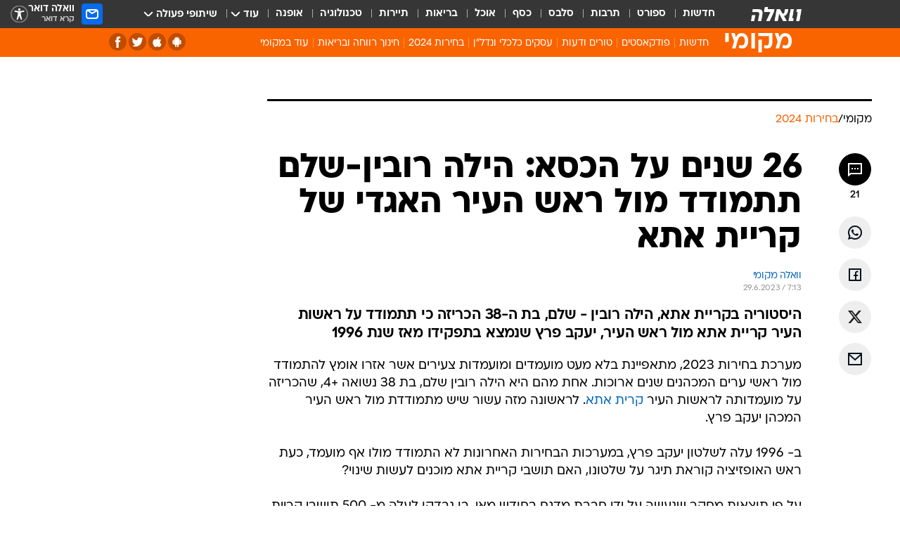

--- FILE ---
content_type: text/html; charset=utf-8
request_url: https://mekomi.walla.co.il/item/3590305
body_size: 131799
content:
<!doctype html><html lang="he"><head><meta charset="UTF-8"/><meta name="viewport" content="width=device-width,initial-scale=1,maximum-scale=1"/><meta http-equiv="X-UA-Compatible" content="ie=edge"/><meta property="og:site_name" content="וואלה"/><meta name="twitter:card" content="summary_large_image"/><link href="https://images.wcdn.co.il" rel="preconnect"/><link rel="preconnect" href="https://cdn.taboola.com"/><link rel="dns-prefetch" href="https://cdn.taboola.com"/> 
		<title data-react-helmet="true">הילה רובין-שלם תתמודד מול ראש העיר של קריית אתא - וואלה מקומי</title><meta property="og:type" content="article"/><meta property="og:title" content="26 שנים על הכסא: הילה רובין-שלם תתמודד מול ראש העיר האגדי של קריית אתא - וואלה מקומי"/><meta name="description" content="היסטוריה בקריית אתא, הילה רובין - שלם, בת ה-38 הכריזה כי תתמודד לראשות העיר קריית אתא מול ראש העיר יעקב פרץ שנמצא בתפקידו מאז שנת 1996"/><meta property="og:description" content="היסטוריה בקריית אתא, הילה רובין - שלם, בת ה-38 הכריזה כי תתמודד לראשות העיר קריית אתא מול ראש העיר יעקב פרץ שנמצא בתפקידו מאז שנת 1996"/><meta property="og:image" content="https://images.wcdn.co.il/f_auto,q_auto,w_1200,t_54/3/5/6/4/3564726-46.jpg"/><meta name="vr:image" content="https://images.wcdn.co.il/f_auto,q_auto,w_1200,t_54/3/5/6/4/3564726-46.jpg"/><meta property="vr:image" content="https://images.wcdn.co.il/f_auto,q_auto,w_1200,t_54/3/5/6/4/3564726-46.jpg"/><meta name="twitter:title" content="26 שנים על הכסא: הילה רובין-שלם תתמודד מול ראש העיר האגדי של קריית אתא - וואלה מקומי"/><meta name="twitter:description" content="היסטוריה בקריית אתא, הילה רובין - שלם, בת ה-38 הכריזה כי תתמודד לראשות העיר קריית אתא מול ראש העיר יעקב פרץ שנמצא בתפקידו מאז שנת 1996"/><meta name="twitter:image" content="https://images.wcdn.co.il/f_auto,q_auto,w_1200,t_54/3/5/6/4/3564726-46.jpg"/><meta property="og:published_time" content="2023-06-29 10:13"/><meta name="taboola-title" content="הילה רובין-שלם תתמודד מול ראש העיר של קריית אתא"/><meta name="tb_img" content="https://images.wcdn.co.il/3/5/6/4/3564726-46"/><meta name="robots" content="index, follow, max-snippet:-1, max-image-preview:large, max-video-preview:-1"/>
		<link rel="canonical" href="https://mekomi.walla.co.il/item/3590305"/><link
						rel="shortcut icon"
						href=/public/favicons/favicon-mekomi.ico
						type="image/x-icon"
						sizes="192X192"
					/><meta name="vertical-name" content="מקומי" /><meta name="vertical-name-en" content="mekomi" /><meta name="item-title" content="26 שנים על הכסא: הילה רובין-שלם תתמודד מול ראש העיר האגדי של קריית אתא" /><script>window.addScriptPromise=(({src:t,async:e,name:r})=>{if(!(document.location.search.indexOf(`${r}=false`)>=0))return console.log(`[3rdparty] ${r}`),new Promise((n,c)=>{try{const a=document.createElement("script");a.setAttribute("src",t),a.setAttribute("data-script-name",r),e&&a.setAttribute("async",!0),a.onload=(()=>{n()}),a.onerror=(t=>{c(t)}),document.head.appendChild(a)}catch(t){c(t)}})});</script><meta property="og:url" content=http://mekomi.walla.co.il/item/3590305 /> <script async id="vad-hb-snippet" data-publisher="wallacoil">var _0x1a15 = [
				'vad_rollout',
				'cmd',
				'vad_timestamp',
				'async',
				'_vadHb',
				'text/javascript',
				'setAttribute',
				'//cdn.valuad.cloud/hb/',
				'top',
				'data-publisher',
				'disableInitialLoad',
				'getItem',
				'googletag',
				'pubads',
				'random',
				'now',
				'push',
				'refresh',
				'type',
				'document',
				'splice',
				'head',
			];
			(function (_0x13c736, _0x1a15d1) {
				var _0x14cdce = function (_0x5ee3c3) {
					while (--_0x5ee3c3) {
						_0x13c736['push'](_0x13c736['shift']());
					}
				};
				_0x14cdce(++_0x1a15d1);
			})(_0x1a15, 0xb7);
			var _0x14cd = function (_0x13c736, _0x1a15d1) {
				_0x13c736 = _0x13c736 - 0x0;
				var _0x14cdce = _0x1a15[_0x13c736];
				return _0x14cdce;
			};
			(function () {
				function _0x5a52f8() {
					var _0x3c4d66 = 'wallacoil';
					var _0x5169f8 = 'wallacoil';
					var _0x55553e = 'vad-hb-script';
					var _0x54e4f6 = Date[_0x14cd('0x8')]();
					var _0x1f2b7a = window[_0x14cd('0x1')]['document']['createElement']('script');
					_0x1f2b7a[_0x14cd('0xb')] = _0x14cd('0x14');
					_0x1f2b7a[_0x14cd('0x15')](_0x14cd('0x2'), _0x3c4d66);
					_0x1f2b7a['id'] = _0x55553e;
					_0x1f2b7a[_0x14cd('0x12')] = !![];
					var _0x2d40f0 = _0x54e4f6 - (_0x54e4f6 % (0x15180 * 0x3e8));
					var _0xd1e6c3 = parseInt(localStorage[_0x14cd('0x4')](_0x14cd('0x11')), 0xa) || _0x2d40f0;
					_0x1f2b7a['src'] =
						_0x14cd('0x0') + _0x5169f8 + '-prod.js' + '?timestamp=' + (_0x2d40f0 > _0xd1e6c3 ? _0x2d40f0 : _0xd1e6c3);
					window[_0x14cd('0x1')][_0x14cd('0xc')][_0x14cd('0xe')]['appendChild'](_0x1f2b7a);
				}
				function _0x45ed3b() {
					window[_0x14cd('0x5')] = window[_0x14cd('0x5')] || { cmd: [] };
					var _0x2787a5 = window[_0x14cd('0x5')];
					_0x2787a5[_0x14cd('0x10')] = _0x2787a5['cmd'] || [];
					if (_0x2787a5[_0x14cd('0x10')]['splice']) {
						_0x2787a5[_0x14cd('0x10')][_0x14cd('0xd')](0x0, 0x0, function () {
							_0x2787a5[_0x14cd('0x6')]()[_0x14cd('0x3')]();
						});
					} else {
						_0x2787a5[_0x14cd('0x10')][_0x14cd('0x9')](function () {
							_0x2787a5[_0x14cd('0x6')]()[_0x14cd('0x3')]();
						});
					}
				}
				function _0x1fd6a9() {
					window['googletag'] = window[_0x14cd('0x5')] || { cmd: [] };
					var _0x1f2f3b = window[_0x14cd('0x5')];
					_0x1f2f3b[_0x14cd('0x10')][_0x14cd('0x9')](function () {
						if (!window[_0x14cd('0x13')]) {
							_0x1f2f3b[_0x14cd('0x6')]()[_0x14cd('0xa')]();
						}
					});
				}
				var _0x170bb9 = parseFloat(localStorage[_0x14cd('0x4')](_0x14cd('0xf'))) || 0x1;
				if (Math[_0x14cd('0x7')]() <= _0x170bb9) {
					_0x45ed3b();
					_0x5a52f8();
					setTimeout(function () {
						_0x1fd6a9();
					}, 0xbb8);
				}
			})();</script><script async src="https://securepubads.g.doubleclick.net/tag/js/gpt.js"></script> <script>
    window.googletag = window.googletag || { cmd: [] };
    window.googletag.cmd.push(function () {
      window.googletag.pubads().enableLazyLoad({
        fetchMarginPercent: 150,
        renderMarginPercent: 100,
        mobileScaling: 1.0,
      });
      console.log('[GPT] Lazy loading is now enabled');
    });
  </script>  <script>
		function getCookie(name) {
			const cookies = document.cookie.split(';');
			for (let i = 0; i < cookies.length; i++) {
				const cookie = cookies[i].trim();
				if (cookie.startsWith(name + '=')) {
					return decodeURIComponent(cookie.substring(name.length + 1));
				}
			}
			return null;
		}
		const cookie = getCookie('webview-ppid')
		if(cookie){
			googletag.cmd.push(function () {
				googletag.pubads().setPublisherProvidedId(cookie);
			});
		}
        </script>  <script>
	(function () {
    	const isCookie = document.cookie.replace(/(?:(?:^|.*;\s*)userUniqueId\s*=\s*([^;]*).*$)|^.*$/, '$1');
        if (!isCookie) {
            const value = '3c23fd21-664e-48ed-af27-98ec43558a6f_' + Date.now();
            document.cookie = 'userUniqueId=' + value + '; path=/; domain=.walla.co.il;'
        }
	})();
	</script>  <script>
	var t = {"item_id":"3590305","vertical_id":430,"vertical_name":"mekomi","category_id":13337,"categoryName":"בחירות מקומיות 2024","item_type":"regular","exclusive":"not","providerid":753,"sub_categoryId":0,"ContentProvider":"וואלה מקומי","mobile":"0","vertical_eng_name":"mekomi","tohash":"","itemTypeId":100,"itemTitle":"26 שנים על הכסא: הילה רובין-שלם תתמודד מול ראש העיר האגדי של קריית אתא","itemPubliactionDate":"10:13 29/06/2023","itemCreatedDate":"14:04 29/06/2023","itemLastUpdate":"21:00 02/07/2023","itemTitleWordsCount":14,"itemSubTitleWordsCount":27,"itemPicCount":1,"itemTagsCount":2,"itemSectionsWordsCount":"202","countSectionText":1,"countSectionPlayer":0,"itemWordCountRange":"202-252","ContentProviderSecondary":"","itemAuthor":"","itemAuthorId":"","IsPlaybuzzOnPage":"no","IsRecipe":"false","IsPoll":"","IsSurvey":"no","IsTrivia":"no","tags":"עוד באותו נושא:, קריית אתא","IsLive":"no","IsPodcast":"no","editorID":"3590305","item":"3590305","createdByUsername":"hadar_coo","age":"0","gender":"0","login":"no","id":"","agegroup":"0","adb":"0","FatherSessionInSession":"","userUniqueId":"","page_type":"item","strip_step":"1"}
	googletag.cmd.push(function(){
		for (const [key, value] of Object.entries(t)) {
			googletag.pubads().setTargeting(key, value.toString());
			}
	})
 </script>  <script>var SSRTimer = setTimeout(() => {
				window.location.reload();
			}, 420000); // 7 minutes</script>   <script>window.WallaTargeting={"item_id":"3590305","vertical_id":430,"vertical_name":"מקומי","category_id":13337,"categoryName":"בחירות מקומיות 2024","item_type":"regular","exclusive":"not","providerid":753,"sub_categoryId":0,"ContentProvider":"וואלה מקומי","mobile":"0","vertical_eng_name":"mekomi","tohash":"","itemTypeId":100,"itemTitle":"26 שנים על הכסא: הילה רובין-שלם תתמודד מול ראש העיר האגדי של קריית אתא","itemPubliactionDate":"10:13 29/06/2023","itemCreatedDate":"14:04 29/06/2023","itemLastUpdate":"21:00 02/07/2023","itemTitleWordsCount":14,"itemSubTitleWordsCount":27,"itemPicCount":1,"itemTagsCount":2,"itemSectionsWordsCount":"202","countSectionText":1,"countSectionPlayer":0,"itemWordCountRange":"202-252","ContentProviderSecondary":"","itemAuthor":"","itemAuthorId":"","IsPlaybuzzOnPage":"no","IsRecipe":"false","IsPoll":"","IsSurvey":"no","IsTrivia":"no","tags":"עוד באותו נושא:, קריית אתא","IsLive":"no","IsPodcast":"no","editorID":"3590305","item":"3590305","createdByUsername":"hadar_coo"}</script>  <script async>(function () {
				var loaderUrl, scriptType;
				window._taboolaOS = (function () {
					var userAgent = navigator.userAgent || navigator.vendor || window.opera;
					var url = document.URL || document.location.href || window.location.href;
					var isSportApp = url.indexOf('app=sport') > -1;
					var isWallaApp = url.indexOf('app=walla') > -1;
					var androidPubName = 'wallail-wallaandroidapp';
					var iosPubName = 'wallail-wallaiosapp';
					var webPubName = 'wallail-walla';
					if (url.indexOf('sheee') > -1) {
						androidPubName = 'wallail-sheeeandroidapp';
						iosPubName = 'wallail-sheeeiosapp';
						webPubName = 'wallail-sheee';
					} else if (url.indexOf('judaism') > -1) {
						androidPubName = 'wallail-judaismandroidapp';
						iosPubName = 'wallail-judaismiosapp';
						webPubName = 'wallail-judaism';
					} else if (isSportApp) {
						androidPubName = 'wallail-wallasportapp';
						iosPubName = 'wallail-wallasportapp';
						webPubName = 'wallail-wallasportapp';
					} else if (isWallaApp) {
						androidPubName = 'wallail-wallanewsapp';
						iosPubName = 'wallail-wallanewsapp';
						webPubName = 'wallail-wallanewsapp';
					} else {
						androidPubName = 'wallail-wallaandroidapp';
						iosPubName = 'wallail-wallaiosapp';
						webPubName = 'wallail-walla';
					}
					var isWebView = /chromeless=true/i.test(url);
					if (isWebView && /android/i.test(userAgent) && !isSportApp) {
						window.taboolaMobilePubName = androidPubName;
						scriptType = 'tb-mobile-loader-script';
						loaderUrl = 'https://cdn.taboola.com/libtrc/' + androidPubName + '/mobile-loader.js';
						return 'Android';
					} else if (isWebView && /iPhone|iPad|iPod/i.test(userAgent) && !isSportApp) {
						window.taboolaMobilePubName = iosPubName;
						scriptType = 'tb-mobile-loader-script';
						loaderUrl = 'https://cdn.taboola.com/libtrc/' + iosPubName + '/mobile-loader.js';
						return 'iOS';
					}
					scriptType = 'tb_loader_script';
					loaderUrl = 'https://cdn.taboola.com/libtrc/' + webPubName + '/loader.js';
					return 'Web';
				})();
				!(function (e, f, u, i) {
					if (!document.getElementById(i)) {
						e.async = true;
						e.src = u;
						e.id = i;
						f.parentNode.insertBefore(e, f);
					}
				})(document.createElement('script'), document.getElementsByTagName('script')[0], loaderUrl, scriptType);
			})();</script>    <script async>if (window.location.href.includes('//www.walla.co.il') || window.location.href.includes('//walla.co.il')) {
				const head = document.getElementsByTagName('head')[0];
				const webPushScript = document.createElement('script');
				webPushScript.async = true;
				webPushScript.src = 'https://cdn.taboola.com/webpush/publishers/1519763/taboola-push-sdk.js';
				head.appendChild(webPushScript);
			}</script>   <script>
	const wasPageReloaded = (function() {
		try {
			// https://stackoverflow.com/questions/5004978/check-if-page-gets-reloaded-or-refreshed-in-javascript/53307588#53307588
			return (
				(window.performance && window.performance.navigation && window.performance.navigation.type === 1) ||
				window.performance && window.performance.getEntriesByType && 
				window.performance.getEntriesByType('navigation')
				.map(function(nav) {return nav.type})
				.indexOf('reload') >= 0
				);
			} catch (e) {
				return false;
			}
		})();
		
		try {
			var isAAB = ('; ' + document.cookie).split('; sdfgh45678=').pop().split(';').shift() || '0';
			var pageNumberInSession = ('; ' + document.cookie).split('; _wpnis=').pop().split(';').shift() || '1';
			var fatherSessionInSession = ('; ' + document.cookie).split('; _wfsis=').pop().split(';').shift() || document.referrer || document.location.origin || '';
			window.dataLayer = [Object.assign({"verticalId":430,"verticalName":"מקומי","categoryId":13337,"sub_category_Id":"","itemId":"3590305","itemTypeId":100,"createdByUsername":"hadar_coo","itemTitle":"26 שנים על הכסא: הילה רובין-שלם תתמודד מול ראש העיר האגדי של קריית אתא","itemPubliactionDate":"10:13 29/06/2023","itemCreatedDate":"14:04 29/06/2023","itemLastUpdate":"21:00 02/07/2023","itemTitleWordsCount":14,"itemSubTitleWordsCount":27,"itemPicCount":1,"itemTagsCount":2,"ContentProvider":"וואלה מקומי","contentProvider":"וואלה מקומי","ContentProviderId":753,"ContentProviderSecondary":"","itemAuthor":"","itemAuthorId":"","tags":"עוד באותו נושא:, קריית אתא","item_type":"regular","IsPlaybuzzOnPage":"no","IsRecipe":"false","IsPoll":"","IsSurvey":"no","IsTrivia":"no","itemSectionsWordsCount":"202","itemWordCountRange":"202-252","exclusive":"not","videoGenre":"","videoMovieName":"","categoryName":"בחירות מקומיות 2024","subCategoryName":"","AgeLimit":"false","mobile":"0","adb":"0","FatherSessionInSession":"","vertical_eng_name":"mekomi","IsLive":"no","IsPodcast":"no","IsTaboolaOnPage":"0","item":"3590305","editorId":"","editor":"","tohash":"",adb: isAAB, Pagenumberinsession:pageNumberInSession, FatherSessionInSession:fatherSessionInSession }, {wasPageReloaded: wasPageReloaded})];
		} catch (e) {
			console.error(e);
		}
		
		/* used in monitor */
		window.wallaGlobalEventData = {
			wasPageReloaded,
			title: document.title,
		};
		window.wallaEnv = {"DAL_URL":"https://dal.walla.co.il/","BUILD_TIME":"2026-01-21 14:16:52","WALLA_ENV":"prod","WALLA_MODE":"deploy"}
	</script>   <script async>(function (w, d, s, l, i) {
				w[l] = w[l] || [];
				w[l].push({ 'gtm.start': new Date().getTime(), event: 'gtm.js' });
				var f = d.getElementsByTagName(s)[0],
					j = d.createElement(s),
					dl = l != 'dataLayer' ? '&l=' + l : '';
				j.async = true;
				j.src = 'https://www.googletagmanager.com/gtm.js?id=' + i + dl;
				f.parentNode.insertBefore(j, f);
			})(window, document, 'script', 'dataLayer', 'GTM-T728TH');</script>  <script async>(function (w, d, s, l, i) {
				w[l] = w[l] || [];
				w[l].push({ 'gtm.start': new Date().getTime(), event: 'gtm.js' });
				var f = d.getElementsByTagName(s)[0],
					j = d.createElement(s),
					dl = l != 'dataLayer' ? '&l=' + l : '';
				j.async = true;
				j.src = 'https://www.googletagmanager.com/gtm.js?id=' + i + dl;
				f.parentNode.insertBefore(j, f);
			})(window, document, 'script', 'dataLayer', 'GTM-WGMK7ZS');</script>  <script>console.log('loading read aloud');
			window.ga =
				window.ga ||
				function () {
					(ga.q = ga.q || []).push(arguments);
				};
			ga.l = +new Date();
			const _scripts = [{ url: 'https://www.google-analytics.com/analytics.js', name: 'google_analytics' }];
			_scripts.forEach(function (_s) {
				addScriptPromise({ src: _s?.url, async: true, name: _s.name });
			});
			// }</script><script defer="defer" src="https://tags.dxmdp.com/tags/bc8a7a32-7d98-4226-8af9-d2a43a8621cc/dmp-provider.js"></script>  <script>(function () {
				/** CONFIGURATION START **/
				var _sf_async_config = (window._sf_async_config = window._sf_async_config || {});
				_sf_async_config.uid = 20047;
				_sf_async_config.domain = 'walla.co.il'; //CHANGE THIS TO THE ROOT DOMAIN
				_sf_async_config.flickerControl = false;
				_sf_async_config.useCanonical = true;
				_sf_async_config.useCanonicalDomain = true;
				_sf_async_config.sections =
					window.WallaTargeting && window.WallaTargeting.vertical_name ? window.WallaTargeting.vertical_name : '';
				_sf_async_config.authors =
					window.WallaTargeting && window.WallaTargeting.itemAuthor ? window.WallaTargeting.itemAuthor : '';
				/** CONFIGURATION END **/
				function loadChartbeat() {
					var e = document.createElement('script');
					var n = document.getElementsByTagName('script')[0];
					e.type = 'text/javascript';
					e.async = true;
					e.src = '//static.chartbeat.com/js/chartbeat.js';
					n.parentNode.insertBefore(e, n);
				}
				loadChartbeat();
			})();</script><script async src="//static.chartbeat.com/js/chartbeat_mab.js"></script>  </head><body class="without-horizontal-nav">  <script>var isMobile =
				/iPhone|iPad|iPod|midp|rv:1.2.3.4|ucweb|windows ce|windows mobile|BlackBerry|IEMobile|Opera Mini|Android/i.test(
					navigator.userAgent
				);
			if (isMobile) {
				var newDiv = document.createElement('div');
				newDiv.className = 'no-mobile-app';
				newDiv.style.display = 'none';
				document.body.appendChild(newDiv);
			}</script>   <div id="vadInterstitialSplash"><script>var isMobile =
					/iPhone|iPad|iPod|midp|rv:1.2.3.4|ucweb|windows ce|windows mobile|BlackBerry|IEMobile|Opera Mini|Android/i.test(
						navigator.userAgent
					);
				if (isMobile) {
					console.log('interstitial from HTML!!!');
					var googletag = googletag || {};
					googletag.cmd = googletag.cmd || [];

					var showInterstitial = true;
					function getInterstitialData() {
						var retval = localStorage.getItem('interstitialData');
						return retval ? JSON.parse(retval) : [Date.now(), 0, false];
					}
					var interstitialData = getInterstitialData();
					var timestamp = interstitialData[0];
					var attempts = interstitialData[1];
					var served = interstitialData[2];
					var hourPassed = timestamp && timestamp + 660 * 1000 < Date.now(); // 11 minutes
					if (hourPassed) {
						attempts = 0;
						showInterstitial = false;
						timestamp = Date.now();
						localStorage.removeItem('interstitialData');
						console.log('google interstitial, an hour passed');
					} else if (attempts < 2 && !served) {
						console.log(
							'google interstitial, attempts: ',
							attempts,
							'interstitial:',
							timestamp ? new Date(timestamp) : 'N/A'
						);
						showInterstitial = false;
					} else {
						console.log(
							'publisher interstitial, attempts: ',
							attempts,
							'timestamp:',
							timestamp ? new Date(timestamp) : 'N/A'
						);
					}
					var urlInterstitial = window.location.pathname;
					var ref = document.referrer || document.location.hostname;
					var isDiv = document.querySelector('.no-mobile-app');
					console.log('is div no-mobile-app ==== ', !!isDiv);
					if (!!isDiv && showInterstitial) {
						googletag.cmd.push(function () {
							// TODO: replace adunit - construct non Google interstitial adunit name
							// var adunit = "/".concat(r.Z.get().ads.networkId, "/").concat(r.Z.get().ads.adUnitPrefix, "interstitial_vad_phone");
							// url === '/' is homepage
							var adunit =
								urlInterstitial === '/'
									? '/43010785/wallanews/main/MW_Interstitial_Phone'
									: '/43010785/wallanews/innerpages/MW_Interstitial_Phone';
							var e,
								n = googletag.defineSlot(adunit, [1, 1], 'vadInterstitialSplash').addService(googletag.pubads());
							n.setTargeting(
								'exclusive',
								(null === (e = window.WallaTargeting) || void 0 === e ? void 0 : e.exclusive) || 'not'
							);
							googletag.enableServices();
							googletag.display('vadInterstitialSplash');
							console.log('publisher interstitial', adunit.split('/').pop());
						});
					} else {
						localStorage.setItem('interstitialData', JSON.stringify([timestamp, attempts + 1, served]));
						// TODO: replace adunit - construct Google interstitial adunit name
						// var adunit = "/".concat(r.Z.get().ads.networkId, "/").concat(r.Z.get().ads.adUnitPrefix, "interstitial_phone");
						// url === '/' is homepage
						var adunit =
							urlInterstitial === '/'
								? '/43010785/wallanews/main/interstitial_phone'
								: '/43010785/wallanews/innerpages/interstitial_phone';
						console.log('google interstitial', adunit);
						// GPT ad slots
						googletag.cmd.push(function () {
							// TODO: code taken from your current interstitial implementation, change as needed.
							var e,
								n = googletag.defineOutOfPageSlot(adunit, googletag.enums.OutOfPageFormat.INTERSTITIAL);
							n &&
								(n.addService(googletag.pubads()),
								n.setTargeting(
									'exclusive',
									(null === (e = window.WallaTargeting) || void 0 === e ? void 0 : e.exclusive) || 'not'
								)),
								googletag.enableServices(),
								googletag.display(n);
						});
					}

					googletag.cmd.push(function () {
						googletag.pubads().addEventListener('slotRenderEnded', function (event) {
							var slotName = event.slot.getSlotElementId();
							if (!event.isEmpty && slotName.indexOf('interstitial_phone') > -1) {
								var interstitialData = getInterstitialData();
								localStorage.setItem(
									'interstitialData',
									JSON.stringify([interstitialData[0], interstitialData[1], true])
								);
								console.log('google interstitial served');
							}
						});
					});
				}</script></div><script>/*
			Want to customize your button? visit our documentation page:
			https://enterprise.nagich.co.il/custom-button.taf
			*/
			window.interdeal = {
				sitekey: '5160cb3b771e72b657e6579c599b82a2',
				Position: 'left',
				domains: {
					js: 'https://js.nagich.co.il/',
					acc: 'https://access.nagich.co.il/',
				},
				stopNotifFocus: true,
				Menulang: 'HE',
				btnStyle: {
					vPosition: ['80%', '20%'],
					scale: ['0.5', '0.5'],
					color: {
						main: '#1c4bb6',
						second: '#ffffff',
					},
					icon: {
						outline: true,
						type: 1,
						shape: 'circle',
					},
				},
			};
			(function (doc, head, body) {
				var coreCall = doc.createElement('script');
				coreCall.src = interdeal.domains.js + 'core/4.6.12/accessibility.js';
				coreCall.defer = true;
				coreCall.integrity =
					'sha512-tbmzeMlPGqU0SEFXwKxqHdaa9SnF4EjTai5LCahOcN9KSTIo9LRscxtii6TZ0MSooxl73IZg2cj6klk8wBm0hg==';
				coreCall.crossOrigin = 'anonymous';
				coreCall.setAttribute('data-cfasync', true);
				body ? body.appendChild(coreCall) : head.appendChild(coreCall);
			})(document, document.head, document.body);</script>  <div id="modal-root"></div><div id="pop-up-seniors"></div><div id="root"><style data-emotion="css jqbv74 lwohc9 18l7q8n 1b0i2bu 1p27pre 1njwyst ltupjm 1ppv781 9jty6z hi2koi jmywp2 gt9fym 1unvu1o 1s9m7en 1t8246r ycb6ds 1a9ifeg 1f2wv5l">@media (max-width: 969px){body{padding-top:94px;}body.mobile-app,body.no-main-header,body.vod,body.sheee{padding-top:0;}body.zahav{padding-top:48px;}body.without-horizontal-nav:not(.mobile-app){padding-top:54px;}body.with-top-mobile-app-header.with-top-mobile-app-header{padding-top:70px;padding-bottom:30px;}body.new-hp{padding-top:43px;}}@media (max-width: 969px){.font-size-container{display:block;}.font-slider-container{display:block;}.walla-logo-mobile-container{display:-webkit-box;display:-webkit-flex;display:-ms-flexbox;display:flex;-webkit-align-items:center;-webkit-box-align:center;-ms-flex-align:center;align-items:center;-webkit-box-pack:center;-ms-flex-pack:center;-webkit-justify-content:center;justify-content:center;width:100%;}.font-slider{width:100%;height:116px;-webkit-flex-shrink:0;-ms-flex-negative:0;-webkit-flex-shrink:0;-ms-flex-negative:0;flex-shrink:0;border-top:1px solid #000;border-bottom:1px solid #000;background:#FFF;display:-webkit-box;display:-webkit-flex;display:-ms-flexbox;display:flex;-webkit-box-pack:center;-ms-flex-pack:center;-webkit-justify-content:center;justify-content:center;-webkit-align-items:center;-webkit-box-align:center;-ms-flex-align:center;align-items:center;position:fixed;top:53px;left:0;right:0;z-index:10000;opacity:0;visibility:hidden;-webkit-transition:opacity 0.3s ease-in-out,visibility 0.3s ease-in-out;transition:opacity 0.3s ease-in-out,visibility 0.3s ease-in-out;}.font-slider.visible{opacity:1;visibility:visible;}}@-webkit-keyframes animation-lwohc9{0%{top:-54px;}100%{top:0;}}@keyframes animation-lwohc9{0%{top:-54px;}100%{top:0;}}@-webkit-keyframes animation-18l7q8n{0%{-webkit-transform:translateY(2px);-moz-transform:translateY(2px);-ms-transform:translateY(2px);transform:translateY(2px);}20%{-webkit-transform:translateY(-2px);-moz-transform:translateY(-2px);-ms-transform:translateY(-2px);transform:translateY(-2px);}90%{-webkit-transform:translateY(3px);-moz-transform:translateY(3px);-ms-transform:translateY(3px);transform:translateY(3px);}100%{-webkit-transform:translateY(2px);-moz-transform:translateY(2px);-ms-transform:translateY(2px);transform:translateY(2px);}}@keyframes animation-18l7q8n{0%{-webkit-transform:translateY(2px);-moz-transform:translateY(2px);-ms-transform:translateY(2px);transform:translateY(2px);}20%{-webkit-transform:translateY(-2px);-moz-transform:translateY(-2px);-ms-transform:translateY(-2px);transform:translateY(-2px);}90%{-webkit-transform:translateY(3px);-moz-transform:translateY(3px);-ms-transform:translateY(3px);transform:translateY(3px);}100%{-webkit-transform:translateY(2px);-moz-transform:translateY(2px);-ms-transform:translateY(2px);transform:translateY(2px);}}body.adBackground .walla-core-container{padding-right:10px;padding-left:10px;}body.adBackground .adBox.adBackround{margin-top:0!important;margin-bottom:25px!important;}.top-phone-item-placeholder{background-color:#F5F5F5;position:absolute;top:0;right:50%;-webkit-transform:translateX(50%);-moz-transform:translateX(50%);-ms-transform:translateX(50%);transform:translateX(50%);overflow:hidden;}.top-phone-item-placeholder-wallasport{background-color:#F5F5F5;width:375px;height:50px;position:absolute;top:0;right:50%;-webkit-transform:translateX(50%);-moz-transform:translateX(50%);-ms-transform:translateX(50%);transform:translateX(50%);overflow:hidden;}.item-ad-in-content-placeholder{background-color:#F5F5F5;width:336px;height:280px;position:relative;right:50%;-webkit-transform:translateX(50%);-moz-transform:translateX(50%);-ms-transform:translateX(50%);transform:translateX(50%);overflow:hidden!important;}.slot-prestitial-desktop{background-color:var(--white, #ffffff);width:100%;position:fixed;z-index:99999999999;top:0;right:0;left:0;bottom:0;display:none;overflow:visible!important;}.slot-hidden{display:none;}@-webkit-keyframes animation-1p27pre{0%{top:-54px;}100%{top:0;}}@keyframes animation-1p27pre{0%{top:-54px;}100%{top:0;}}@-webkit-keyframes animation-1njwyst{0%{opacity:0;}100%{opacity:.5;}}@keyframes animation-1njwyst{0%{opacity:0;}100%{opacity:.5;}}@-webkit-keyframes animation-ltupjm{0%{bottom:-100%;}100%{bottom:0;}}@keyframes animation-ltupjm{0%{bottom:-100%;}100%{bottom:0;}}@-webkit-keyframes animation-1ppv781{0%{-webkit-transform:rotate(0deg);-webkit-transform:rotate(0deg);-moz-transform:rotate(0deg);-ms-transform:rotate(0deg);transform:rotate(0deg);}100%{-webkit-transform:rotate(360deg);-webkit-transform:rotate(360deg);-moz-transform:rotate(360deg);-ms-transform:rotate(360deg);transform:rotate(360deg);}}@keyframes animation-1ppv781{0%{-webkit-transform:rotate(0deg);-webkit-transform:rotate(0deg);-moz-transform:rotate(0deg);-ms-transform:rotate(0deg);transform:rotate(0deg);}100%{-webkit-transform:rotate(360deg);-webkit-transform:rotate(360deg);-moz-transform:rotate(360deg);-ms-transform:rotate(360deg);transform:rotate(360deg);}}html{line-height:1.15;-webkit-text-size-adjust:100%;}body{margin:0;}body.h-100{height:100%;overflow:hidden;}body.h-100 #root{height:100%;}body.h-100 #root .vertical-4{height:100%;}h1{font-size:2em;margin:0.67em 0;}hr{box-sizing:content-box;height:0;overflow:visible;}pre{font-family:monospace,monospace;font-size:1em;}a{background-color:transparent;}abbr[title]{border-bottom:0;-webkit-text-decoration:underline;text-decoration:underline;-webkit-text-decoration:underline dotted;text-decoration:underline dotted;}b,strong{font-weight:bolder;}code,kbd,samp{font-family:monospace,monospace;font-size:1em;}small{font-size:80%;}sub,sup{font-size:75%;line-height:0;position:relative;vertical-align:baseline;}sub{bottom:-0.25em;}sup{top:-0.5em;}img{border-style:none;}button,input,optgroup,select,textarea{font-family:inherit;font-size:100%;line-height:1.15;margin:0;}button,input{overflow:visible;}button,select{text-transform:none;}button,[type='button'],[type='reset'],[type='submit']{-webkit-appearance:button;}button::-moz-focus-inner,[type='button']::-moz-focus-inner,[type='reset']::-moz-focus-inner,[type='submit']::-moz-focus-inner{border-style:none;padding:0;}button:-moz-focusring,[type='button']:-moz-focusring,[type='reset']:-moz-focusring,[type='submit']:-moz-focusring{outline:1px dotted ButtonText;}fieldset{padding:0.35em 0.75em 0.625em;}legend{box-sizing:border-box;color:inherit;display:table;max-width:100%;padding:0;white-space:normal;}progress{vertical-align:baseline;}textarea{overflow:auto;}[type='checkbox'],[type='radio']{box-sizing:border-box;padding:0;}[type='number']::-webkit-inner-spin-button,[type='number']::-webkit-outer-spin-button{height:auto;}[type='search']{-webkit-appearance:textfield;outline-offset:-2px;}[type='search']::-webkit-search-decoration{-webkit-appearance:none;}::-webkit-file-upload-button{-webkit-appearance:button;font:inherit;}details{display:block;}summary{display:-webkit-box;display:-webkit-list-item;display:-ms-list-itembox;display:list-item;}template{display:none;}[hidden]{display:none;}html,button,input,select,textarea{font-family:arial,helvetica,sans-serif;}button:disabled{cursor:default;}*,*:before,*:after{box-sizing:border-box;}a{-webkit-text-decoration:none;text-decoration:none;color:inherit;cursor:pointer;}img{display:block;}button,input[type='submit']{background-color:transparent;border-width:0;padding:0;cursor:pointer;}input{border-width:0;}input::-moz-focus-inner{border:0;padding:0;margin:0;}ul,ol,dd{margin:0;padding:0;list-style:none;}h1,h2,h3,h4,h5,h6{margin:0;font-size:inherit;font-weight:inherit;}p{margin:0;}cite{font-style:normal;}fieldset{border-width:0;padding:0;margin:0;}iframe{border-style:none;border-width:0;}form{margin:0;padding:0;}table{border:0;border-spacing:0px;border-collapse:collapse;}table td{padding:0px;}input[type='number']::-webkit-inner-spin-button,input[type='number']::-webkit-outer-spin-button{-ms-appearance:none;-moz-appearance:none;-webkit-appearance:none;-webkit-appearance:none;-moz-appearance:none;-ms-appearance:none;appearance:none;margin:0;}figure{margin:0;}@font-face{font-family:'ploni-ultra-light';font-display:block;src:url('/public/font/ploni/ploni-walla-ultralight-aaa.woff') format('woff'),url('/public/font/ploni/ploni-walla-ultralight-aaa.woff2') format('woff2'),url('/public/font/ploni/ploni-walla-ultralight-aaa.otf') format('opentype');font-weight:200;}@font-face{font-family:'ploni-light';font-display:block;src:url('/public/font/ploni/ploni-walla-light-aaa.woff') format('woff'),url('/public/font/ploni/ploni-walla-light-aaa.woff2') format('woff2'),url('/public/font/ploni/ploni-walla-light-aaa.otf') format('opentype');font-weight:300;}@font-face{font-family:'ploni-regular';font-display:block;src:url('/public/font/ploni/ploni-walla-regular-aaa.woff') format('woff'),url('/public/font/ploni/ploni-walla-regular-aaa.woff2') format('woff2'),url('/public/font/ploni/ploni-walla-regular-aaa.otf') format('opentype');font-weight:400;}@font-face{font-family:'ploni-medium';font-display:block;src:url('/public/font/ploni/ploni-walla-medium-aaa.woff') format('woff'),url('/public/font/ploni/ploni-walla-medium-aaa.woff2') format('woff2'),url('/public/font/ploni/ploni-walla-medium-aaa.otf') format('opentype');font-weight:500;}@font-face{font-family:'ploni-demi-bold';font-display:block;src:url('/public/font/ploni/ploni-walla-demibold-aaa.woff') format('woff'),url('/public/font/ploni/ploni-walla-demibold-aaa.woff2') format('woff2'),url('/public/font/ploni/ploni-walla-demibold-aaa.otf') format('opentype');font-weight:600;}@font-face{font-family:'ploni-bold';font-display:block;src:url('/public/font/ploni/ploni-walla-bold-aaa.woff') format('woff'),url('/public/font/ploni/ploni-walla-bold-aaa.woff2') format('woff2'),url('/public/font/ploni/ploni-walla-bold-aaa.otf') format('opentype');font-weight:700;}@font-face{font-family:'ploni-ultra-bold';font-display:block;src:url('/public/font/ploni/ploni-walla-ultrabold-aaa.woff') format('woff'),url('/public/font/ploni/ploni-walla-ultrabold-aaa.woff2') format('woff2'),url('/public/font/ploni/ploni-walla-ultrabold-aaa.otf') format('opentype');font-weight:800;}@font-face{font-family:'ploni-black';font-display:block;src:url('/public/font/ploni/ploni-walla-black-aaa.woff') format('woff'),url('/public/font/ploni/ploni-walla-black-aaa.woff2') format('woff2'),url('/public/font/ploni/ploni-walla-black-aaa.otf') format('opentype');font-weight:900;}@font-face{font-family:'almoni-ultra-light';font-display:block;src:url('/public/font/almoni/almoni-neue-aaa-200.woff') format('woff'),url('/public/font/almoni/almoni-neue-aaa-200.ttf') format('truetype');font-weight:200;}@font-face{font-family:'c-light';font-display:block;src:url('/public/font/almoni/almoni-neue-aaa-300.woff') format('woff'),url('/public/font/almoni/almoni-neue-aaa-300.ttf') format('truetype');font-weight:300;}@font-face{font-family:'almoni-regular';font-display:block;src:url('/public/font/almoni/almoni-neue-aaa-400.woff') format('woff'),url('/public/font/almoni/almoni-neue-aaa-400.ttf') format('truetype');font-weight:400;}@font-face{font-family:'almoni-medium';font-display:block;src:url('/public/font/almoni/almoni-neue-aaa-500.woff') format('woff'),url('/public/font/almoni/almoni-neue-aaa-500.ttf') format('truetype');font-weight:500;}@font-face{font-family:'almoni-demi-bold';font-display:block;src:url('/public/font/almoni/almoni-neue-aaa-600.woff') format('woff'),url('/public/font/almoni/almoni-neue-aaa-600.ttf') format('truetype');font-weight:600;}@font-face{font-family:'almoni-bold';font-display:block;src:url('/public/font/almoni/almoni-neue-aaa-700.woff') format('woff'),url('/public/font/almoni/almoni-neue-aaa-700.ttf') format('truetype');font-weight:700;}@font-face{font-family:'almoni-ultra-bold';font-display:block;src:url('/public/font/almoni/almoni-neue-aaa-800.woff') format('woff'),url('/public/font/almoni/almoni-neue-aaa-800.ttf') format('truetype');font-weight:800;}@font-face{font-family:'almoni-black';font-display:block;src:url('/public/font/almoni/almoni-neue-aaa-900.woff') format('woff'),url('/public/font/almoni/almoni-neue-aaa-900.ttf') format('truetype');font-weight:900;}@font-face{font-family:'almoni-ultra-black';font-display:block;src:url('/public/font/almoni/almoni-neue-aaa-900b.woff') format('woff'),url('/public/font/almoni/almoni-neue-aaa-900b.ttf') format('truetype');font-weight:900;}@font-face{font-family:'spoiler-regular';font-display:block;src:url('/public/font/spoiler/fbspoileren-regular-webfont.woff') format('woff'),url('/public/font/spoiler/fbspoileren-regular-webfont.ttf') format('truetype');}@font-face{font-family:'OpenSans-Regular';src:url('/public/font/OpenSans/OpenSans-Regular.eot');src:url('/public/font/OpenSans/OpenSans-Regular.eot?#iefix') format('embedded-opentype'),url('/public/font/OpenSans/OpenSans-Regular.woff') format('woff');font-weight:normal;font-style:normal;font-display:block;}@font-face{font-family:'OpenSans-Italic';src:url('/public/font/OpenSans/OpenSans-Italic.eot');src:url('/public/font/OpenSans/OpenSans-Italic.eot?#iefix') format('embedded-opentype'),url('/public/font/OpenSans/OpenSans-Italic.woff') format('woff');font-weight:normal;font-style:italic;font-display:block;}@font-face{font-family:'OpenSans-Bold';src:url('/public/font/OpenSans/OpenSans-Bold.eot');src:url('/public/font/OpenSans/OpenSans-Bold.eot?#iefix') format('embedded-opentype'),url('/public/font/OpenSans/OpenSans-Bold.woff') format('woff');font-weight:bold;font-style:normal;font-display:block;}@font-face{font-family:'OpenSans-BoldItalic';src:url('/public/font/OpenSans/OpenSans-BoldItalic.eot');src:url('/public/font/OpenSans/OpenSans-BoldItalic.eot?#iefix') format('embedded-opentype'),url('/public/font/OpenSans/OpenSans-BoldItalic.woff') format('woff');font-weight:bold;font-style:italic;font-display:block;}@font-face{font-family:'OpenSans-ExtraBold';src:url('/public/font/OpenSans/OpenSans-ExtraBold.eot');src:url('/public/font/OpenSans/OpenSans-ExtraBold.eot?#iefix') format('embedded-opentype'),url('/public/font/OpenSans/OpenSans-ExtraBold.woff') format('woff');font-weight:bold;font-style:normal;font-display:block;}@font-face{font-family:'OpenSans-ExtraBoldItalic';src:url('/public/font/OpenSans/OpenSans-ExtraBoldItalic.eot');src:url('/public/font/OpenSans/OpenSans-ExtraBoldItalic.eot?#iefix') format('embedded-opentype'),url('/public/font/OpenSans/OpenSans-ExtraBoldItalic.woff') format('woff');font-weight:bold;font-style:italic;font-display:block;}@font-face{font-family:'OpenSans-Light';src:url('/public/font/OpenSans/OpenSans-Light.eot');src:url('/public/font/OpenSans/OpenSans-Light.eot?#iefix') format('embedded-opentype'),url('/public/font/OpenSans/OpenSans-Light.woff') format('woff');font-weight:300;font-style:normal;font-display:block;}@font-face{font-family:'OpenSans-Medium';src:url('/public/font/OpenSans/OpenSans-Medium.eot');src:url('/public/font/OpenSans/OpenSans-Medium.eot?#iefix') format('embedded-opentype'),url('/public/font/OpenSans/OpenSans-Medium.woff') format('woff');font-weight:500;font-style:normal;font-display:block;}@font-face{font-family:'NotoSansHebrew-Regular';src:url('/public/font/NotoSansHebrew/NotoSansHebrew-Regular.eot');src:url('/public/font/NotoSansHebrew/NotoSansHebrew-Regular.eot?#iefix') format('embedded-opentype'),url('/public/font/NotoSansHebrew/NotoSansHebrew-Regular.woff') format('woff');font-weight:normal;font-style:normal;font-display:block;}@font-face{font-family:'NotoSansHebrew-Bold';src:url('/public/font/NotoSansHebrew/NotoSansHebrew-Bold.eot');src:url('/public/font/NotoSansHebrew/NotoSansHebrew-Bold.eot?#iefix') format('embedded-opentype'),url('/public/font/NotoSansHebrew/NotoSansHebrew-Bold.woff') format('woff');font-weight:bold;font-style:normal;font-display:block;}@font-face{font-family:'walla-fun';src:url('/public/font/fun/games.woff') format('woff'),url('/public/font/fun/games.ttf') format('truetype');font-weight:normal;font-style:normal;}[class^='walla-fun-']:before,[class*=' walla-fun-']:before{font-family:'walla-fun';speak:none;line-height:1;-webkit-font-smoothing:antialiased;-moz-osx-font-smoothing:grayscale;width:100%;height:100%;display:-webkit-box;display:-webkit-flex;display:-ms-flexbox;display:flex;-webkit-align-items:center;-webkit-box-align:center;-ms-flex-align:center;align-items:center;-webkit-box-pack:center;-ms-flex-pack:center;-webkit-justify-content:center;justify-content:center;font-size:20px;}.walla-fun-expand:before{content:'\41';}.walla-fun-cards:before{content:'\42';}.walla-fun-brain:before{content:'\43';}.walla-fun-fashion:before{content:'\44';}.walla-fun-action:before{content:'\45';}.walla-fun-time:before{content:'\46';}.walla-fun-star:before{content:'\47';}.walla-fun-sport:before{content:'\48';}.walla-fun-racing:before{content:'\49';}.walla-fun-personal:before{content:'\4a';}.walla-fun-motor:before{content:'\4b';}.walla-fun-crazy:before{content:'\4c';}.walla-fun-cooking:before{content:'\4d';}.walla-fun-bubbles:before{content:'\4e';}.walla-fun-arrow-left:before{content:'\4f';}.walla-fun-arrow-right:before{content:'\50';}.walla-fun-arcade:before{content:'\51';}.walla-fun-spongebob:before{content:'\52';}.walla-fun-animals:before{content:'\53';}.walla-fun-cactus:before{content:'\54';}.walla-fun-paint:before{content:'\55';}.walla-fun-mahjong:before{content:'\56';}.walla-fun-mario:before{content:'\57';}@font-face{font-family:'walla-weather';src:url('/public/font/weather/wallaweather.woff') format('woff'),url('/public/font/weather/wallaweather.ttf') format('truetype');font-weight:normal;font-style:normal;}[class^='walla-weather-']:before,[class*=' walla-weather-']:before{font-family:'walla-weather';speak:none;line-height:1;-webkit-font-smoothing:antialiased;-moz-osx-font-smoothing:grayscale;width:100%;height:100%;display:-webkit-box;display:-webkit-flex;display:-ms-flexbox;display:flex;-webkit-align-items:center;-webkit-box-align:center;-ms-flex-align:center;align-items:center;-webkit-box-pack:center;-ms-flex-pack:center;-webkit-justify-content:center;justify-content:center;font-size:20px;}.walla-weather-air-directions:before{content:'a';}.walla-weather-air-pollution:before{content:'b';}.walla-weather-humidity:before{content:'c';}.walla-weather-moon:before{content:'d';}.walla-weather-sun:before{content:'e';}.walla-weather-temp:before{content:'f';}.walla-weather-wave-hight:before{content:'g';}.walla-weather-wave-status:before{content:'h';}.walla-weather-wind:before{content:'i';}.walla-weather-wind-2:before{content:'j';}.walla-weather-down-arrow:before{content:'\6b';}.walla-weather-up-arrow:before{content:'\6c';}.walla-weather-error:before{content:'\6d';}@font-face{font-family:'walla-icons';font-display:block;src:url('/public/font/fonticon/wallaicons.woff') format('woff'),url('/public/font/fonticon/wallaicons.ttf') format('truetype');font-weight:500;}[class^='walla-icon-']:before,[class*=' walla-icon-']:before{font-family:'walla-icons';speak:none;line-height:1;-webkit-font-smoothing:antialiased;-moz-osx-font-smoothing:grayscale;width:100%;height:100%;display:-webkit-box;display:-webkit-flex;display:-ms-flexbox;display:flex;-webkit-align-items:center;-webkit-box-align:center;-ms-flex-align:center;align-items:center;-webkit-box-pack:center;-ms-flex-pack:center;-webkit-justify-content:center;justify-content:center;font-size:20px;}[class^='walla-icon-'].small:before,[class*=' walla-icon-'].small:before{font-size:17px;}.walla-icon-printer:before{content:'Z';}.walla-icon-next:before{content:'C';}.walla-icon-prev:before{content:'B';}.walla-icon-down:before{content:'w';}.walla-icon-search:before{content:'E';}.walla-icon-facebook:before{content:'j';}.walla-icon-whatsapp:before{content:'Q';}.walla-icon-twitter:before{content:'d';}.walla-icon-personal:before{content:'';}.walla-icon-envelop:before{content:'s';}.walla-icon-arrow-down:before{content:'w';}.walla-icon-arrow-up:before{content:'x';}.walla-icon-arrow-up-white:before{content:'x';color:#ffffff;}.walla-icon-arrow-down:before{content:'w';}.walla-icon-x:before{content:'F';}.walla-icon-talkback:before{content:'';width:18px;height:20px;background:url(/public/assets/icons/talkbacks/talkbacks18x20.svg);background-repeat:no-repeat;}.walla-icon-thumb:before{content:'2';}.walla-icon-thumb-down:before{content:'2';-webkit-transform:rotate(180deg);-moz-transform:rotate(180deg);-ms-transform:rotate(180deg);transform:rotate(180deg);}.walla-icon-X:before{content:'F';}.walla-icon-heart:before{content:'G';}.walla-icon-walla:before{content:'u';}.walla-icon-sub-talkback:before{content:'(';}.walla-icon-add-talkback:before{content:')';}.walla-icon-tags:before{content:'m';font-size:12px;color:rgb(70, 70, 70);}.walla-icon-share-android:before{content:'0';}.walla-icon-share-iphone:before{content:'1';font-weight:900;}.walla-icon-double-arrow-left:before{content:'\24';}.walla-icon-double-arrow-right:before{content:'\25';}.walla-icon-arrow-left:before{content:'n';}.walla-icon-left:before{content:'y';}.walla-icon-right:before{content:'z';}.walla-icon-switch-arrows:before{content:'\23';}.walla-icon-play-with-border:before{content:'';width:26px;height:26px;background:url(/public/assets/icons/walla-sprite.svg);background-repeat:no-repeat;-webkit-background-position:-102px -175px;background-position:-102px -175px;}.walla-icon-apple:before{content:'\61';-webkit-transform:translate(0, -1px);-moz-transform:translate(0, -1px);-ms-transform:translate(0, -1px);transform:translate(0, -1px);}.walla-icon-android:before{content:'\62';}.walla-icon-instagram:before{content:'H';}.walla-icon-youtube:before{content:'\53';font-size:16px;}.walla-icon-magnifier:before{content:'D';}.walla-icon-back-arrow:before{content:'';width:16px;height:16px;background:url(/public/assets/icons/icons-daily-tip-arrow-left.svg);background-repeat:no-repeat;}html{height:100%;font-size:1px;line-height:1;}html #INDmenu-btn{display:none!important;}html[lang="he"] body{direction:rtl;}html.resize-1{font-size:1px;}html.resize-2{font-size:1.1px;}html.resize-2 *{line-height:1.1!important;}html.resize-3{font-size:1.2px;}html.resize-3 *{line-height:1.2!important;}html.resize-4{font-size:1.3px;}html.resize-4 *{line-height:1.3!important;}html.resize-5{font-size:1.4px;}html.resize-5 *{line-height:1.4!important;}html.resize-6{font-size:1.5px;}html.resize-6 *{line-height:1.5!important;}html.resize-7{font-size:1.6px;}html.resize-7 *{line-height:1.6!important;}body{font-family:arial,sans-serif;font-size:16rem;line-height:1.3;--vertical-color:#066bed;--black:#000000;--gray1:#191919;--gray2:#333333;--gray3:#4c4c4c;--gray4:#666666;--gray5:#7f7f7f;--gray6:#999999;--gray7:#b2b2b2;--gray8:#d8d8d8;--gray9:#e5e5e5;--gray10:#f2f2f2;--white:#ffffff;--link-blue:#0067bd;-webkit-transition:background-color .7s;transition:background-color .7s;background-color:var(--white, #ffffff);color:var(--black, #000000);}body.modal-open{overflow:hidden;background-color:rgba(0, 0, 0, 0.5);}body.dark{--black:#ffffff;--gray10:#191919;--gray9:#666666;--gray8:#666666;--gray7:#666666;--gray6:#7f7f7f;--gray5:#999999;--gray4:#b2b2b2;--gray3:#d8d8d8;--gray2:#e5e5e5;--gray1:#f2f2f2;--white:#202020;--link-blue:#94bcff;--wideWhite:#000000;--wideBlack:#FFFFFF;--wideB90:#f2f2f2;--wideB80:#e5e5e5;--wideB70:#cccccc;--wideB60:#b2b2b2;--wideB50:#999999;--wideB40:#7f7f7f;--wideB30:#666666;--wideB20:#4c4c4c;--wideB10:#333333;--wideB5:#303030;--wideLink:#0c5bb8;--widePollBg:#7f7f7f;--wideNiceBlue:#0c5bb8;}body.gray-background{background-color:#f3f4f6;}body.gray-background.dark{background-color:#3e3e3e;}body.black-background{background-color:black;}body.independenceday{background-image:url('/public/assets/independenceday/desktop.jpg');background-repeat:no-repeat;-webkit-background-position:top;background-position:top;}@media (max-width: 969px){body.independenceday{background-image:url('/public/assets/independenceday/mobile.jpg');-webkit-background-size:600px;background-size:600px;}}body.vod{background:#343434;}body.viva{background:white;}body.fixed{overflow:hidden;}@media (max-width: 969px){.no-mobile,.only-desktop,.only-mobile-app,.only-wide-desktop,.only-narrow-desktop{display:none!important;}}@media (min-width: 970px){.only-mobile,.no-desktop,.only-mobile-app{display:none!important;}}@media (min-width: 969px) and (max-width: 1200px){.no-narrow-desktop,.only-wide-desktop,.only-mobile{display:none!important;}}@media (min-width: 1201px){.no-wide-desktop,.only-narrow-desktop,.only-mobile{display:none!important;}}body.mobile-app .only-mobile-app{display:block!important;}body.mobile-app .no-mobile-app{display:none!important;}@media print{.noprint{visibility:hidden;}.noprint-hidden{display:none;}}@-webkit-keyframes fade-in{0%{opacity:0;}100%{opacity:0.8;}}@keyframes fade-in{0%{opacity:0;}100%{opacity:0.8;}}.lazyload-placeholder{background-color:var(--gray8, #d8d8d8);}.screen-reader{position:absolute;left:0;top:-100000px;width:1px;height:1px;overflow:hidden;}@-webkit-keyframes animation-hi2koi{0%{background-color:var(--white, #ffffff);}20%{background-color:#00aeef40;}100%{background-color:var(--white, #ffffff);}}@keyframes animation-hi2koi{0%{background-color:var(--white, #ffffff);}20%{background-color:#00aeef40;}100%{background-color:var(--white, #ffffff);}}@-webkit-keyframes animation-jmywp2{0%{opacity:0;}100%{opacity:1;}}@keyframes animation-jmywp2{0%{opacity:0;}100%{opacity:1;}}@-webkit-keyframes animation-gt9fym{0%{background-color:var(--vertical-color);box-shadow:0 0 5px var(--white, #ffffff);}85%{background-color:var(--white, #ffffff);box-shadow:0 0 20px var(--white, #ffffff);}100%{background-color:var(--vertical-color);box-shadow:0 0 5px var(--white, #ffffff);}}@keyframes animation-gt9fym{0%{background-color:var(--vertical-color);box-shadow:0 0 5px var(--white, #ffffff);}85%{background-color:var(--white, #ffffff);box-shadow:0 0 20px var(--white, #ffffff);}100%{background-color:var(--vertical-color);box-shadow:0 0 5px var(--white, #ffffff);}}@-webkit-keyframes animation-1unvu1o{0%{left:-230px;}100%{left:0;}}@keyframes animation-1unvu1o{0%{left:-230px;}100%{left:0;}}@-webkit-keyframes animation-1s9m7en{0%{left:0;}100%{left:-230px;}}@keyframes animation-1s9m7en{0%{left:0;}100%{left:-230px;}}@-webkit-keyframes animation-1t8246r{0%{bottom:-100%;}100%{bottom:0;}}@keyframes animation-1t8246r{0%{bottom:-100%;}100%{bottom:0;}}html{line-height:1.15;-webkit-text-size-adjust:100%;}body{margin:0;}body.h-100{height:100%;overflow:hidden;}body.h-100 #root{height:100%;}body.h-100 #root .vertical-4{height:100%;}h1{font-size:2em;margin:0.67em 0;}hr{box-sizing:content-box;height:0;overflow:visible;}pre{font-family:monospace,monospace;font-size:1em;}a{background-color:transparent;}abbr[title]{border-bottom:0;-webkit-text-decoration:underline;text-decoration:underline;-webkit-text-decoration:underline dotted;text-decoration:underline dotted;}b,strong{font-weight:bolder;}code,kbd,samp{font-family:monospace,monospace;font-size:1em;}small{font-size:80%;}sub,sup{font-size:75%;line-height:0;position:relative;vertical-align:baseline;}sub{bottom:-0.25em;}sup{top:-0.5em;}img{border-style:none;}button,input,optgroup,select,textarea{font-family:inherit;font-size:100%;line-height:1.15;margin:0;}button,input{overflow:visible;}button,select{text-transform:none;}button,[type='button'],[type='reset'],[type='submit']{-webkit-appearance:button;}button::-moz-focus-inner,[type='button']::-moz-focus-inner,[type='reset']::-moz-focus-inner,[type='submit']::-moz-focus-inner{border-style:none;padding:0;}button:-moz-focusring,[type='button']:-moz-focusring,[type='reset']:-moz-focusring,[type='submit']:-moz-focusring{outline:1px dotted ButtonText;}fieldset{padding:0.35em 0.75em 0.625em;}legend{box-sizing:border-box;color:inherit;display:table;max-width:100%;padding:0;white-space:normal;}progress{vertical-align:baseline;}textarea{overflow:auto;}[type='checkbox'],[type='radio']{box-sizing:border-box;padding:0;}[type='number']::-webkit-inner-spin-button,[type='number']::-webkit-outer-spin-button{height:auto;}[type='search']{-webkit-appearance:textfield;outline-offset:-2px;}[type='search']::-webkit-search-decoration{-webkit-appearance:none;}::-webkit-file-upload-button{-webkit-appearance:button;font:inherit;}details{display:block;}summary{display:-webkit-box;display:-webkit-list-item;display:-ms-list-itembox;display:list-item;}template{display:none;}[hidden]{display:none;}html,button,input,select,textarea{font-family:arial,helvetica,sans-serif;}button:disabled{cursor:default;}*,*:before,*:after{box-sizing:border-box;}a{-webkit-text-decoration:none;text-decoration:none;color:inherit;cursor:pointer;}img{display:block;}button,input[type='submit']{background-color:transparent;border-width:0;padding:0;cursor:pointer;}input{border-width:0;}input::-moz-focus-inner{border:0;padding:0;margin:0;}ul,ol,dd{margin:0;padding:0;list-style:none;}h1,h2,h3,h4,h5,h6{margin:0;font-size:inherit;font-weight:inherit;}p{margin:0;}cite{font-style:normal;}fieldset{border-width:0;padding:0;margin:0;}iframe{border-style:none;border-width:0;}form{margin:0;padding:0;}table{border:0;border-spacing:0px;border-collapse:collapse;}table td{padding:0px;}input[type='number']::-webkit-inner-spin-button,input[type='number']::-webkit-outer-spin-button{-ms-appearance:none;-moz-appearance:none;-webkit-appearance:none;-webkit-appearance:none;-moz-appearance:none;-ms-appearance:none;appearance:none;margin:0;}figure{margin:0;}html{height:100%;font-size:1px;}body.zahav{direction:ltr;font-family:arial,sans-serif;font-size:16rem;line-height:1.3;}@media (max-width: 999px){body.zahav .no-mobile,body.zahav .only-laptop,body.zahav .only-desktop{display:none!important;}}@media (min-width: 1000px) and (max-width: 1260px){body.zahav .only-mobile,body.zahav .only-desktop{display:none!important;}}@media (min-width: 1261px){body.zahav .only-laptop,body.zahav .only-mobile,body.zahav .no-desktop{display:none!important;}}@-webkit-keyframes animation-1a9ifeg{0%{-webkit-transform:translateX(0);-moz-transform:translateX(0);-ms-transform:translateX(0);transform:translateX(0);}100%{-webkit-transform:translateX(100%);-moz-transform:translateX(100%);-ms-transform:translateX(100%);transform:translateX(100%);}}@keyframes animation-1a9ifeg{0%{-webkit-transform:translateX(0);-moz-transform:translateX(0);-ms-transform:translateX(0);transform:translateX(0);}100%{-webkit-transform:translateX(100%);-moz-transform:translateX(100%);-ms-transform:translateX(100%);transform:translateX(100%);}}@-webkit-keyframes animation-1f2wv5l{0%,50%{right:0;}50.01%,100%{right:100%;}}@keyframes animation-1f2wv5l{0%,50%{right:0;}50.01%,100%{right:100%;}}</style><style data-emotion="css 0"></style><div class="css-0 vertical-430" style="--vertical-color:#FA6400;--light-color:#fbd8c7;--bg-color:#fdefe8"><style data-emotion="css 5summw">.css-5summw .elections-2022-wrapper{width:100%;}@media (max-width: 969px){.css-5summw .elections-2022-wrapper{width:90%;}}.css-5summw .left-side{margin-top:29px;}.css-5summw .breadcrumbs-box{height:34px;border-top:3px solid black;margin-bottom:40px;margin-top:30px;}@media screen and (max-width: 980px){.css-5summw .breadcrumbs-box{border-top:none;margin-bottom:unset;margin-top:15px;}}@media screen and (max-width: 550px){.css-5summw .breadcrumbs-box{width:95%;}}.css-5summw .elections-2022{width:100%;margin:10px 0 20px 0;}@media (max-width: 969px){.css-5summw .elections-2022{object-fit:cover;height:71px;object-position:right;}}.css-5summw .cover-story-logo{position:absolute;z-index:2;right:0;top:0;padding:20px 30px;}.css-5summw .cover-story-logo img{width:auto;height:30px;}.css-5summw .b144-iframe{margin:20px auto;width:300px;height:250px;display:block;}.css-5summw .rectangle2_desktop_wrapper{margin-top:25px;margin-bottom:25px;}.css-5summw .cover-story-header{position:fixed;top:0;bottom:0;left:0;right:0;}.css-5summw .cover-story-sky-scraper,.css-5summw .grid-item-sky-scraper{position:absolute;top:75px;right:0;}.css-5summw .cover-story-paging{position:absolute;top:1500px;right:0;left:0;height:calc(100% - 1500px);}.css-5summw .cover-story-paging-wrap{position:-webkit-sticky;position:sticky;top:250px;height:300px;overflow:hidden;}.css-5summw .cover-story-paging-next,.css-5summw .cover-story-paging-prev{position:absolute;top:0;-webkit-transition:0.4s;transition:0.4s;}.css-5summw .cover-story-paging-next{left:-148px;}.css-5summw .cover-story-paging-next:hover,.css-5summw .cover-story-paging-next:focus{left:0;}.css-5summw .cover-story-paging-prev{right:-148px;}.css-5summw .cover-story-paging-prev:hover,.css-5summw .cover-story-paging-prev:focus{right:0;}.css-5summw .body-wrapper .right-side{position:relative;margin-right:100px;}.css-5summw .body-wrapper .right-side.grid-item-right-side{width:760px;margin:15px auto 0 auto;}@media (max-width: 969px){.css-5summw .body-wrapper .right-side.grid-item-right-side{width:100%;}}.css-5summw .body-wrapper .right-side .share-panel{position:absolute;top:0;margin-right:-100px;}.css-5summw .body-wrapper .right-side .share-panel li{padding-right:1px;}.css-5summw .body-wrapper .right-side .grid-item-media-cover{margin-bottom:20px;}@media (max-width: 969px){.css-5summw .body-wrapper .right-side .grid-item-media-cover{width:90%;}}.css-5summw .body-wrapper .right-side .title{font-family:'ploni-bold',Arial;font-size:56rem;line-height:50px;color:var(--wideBlack, #000000);margin-top:0;}@media (min-width: 970px){.css-5summw .body-wrapper .right-side .title.coverstory-title{font-size:70rem;line-height:80px;text-align:right;}.css-5summw .body-wrapper .right-side .title.grid-item-title,.css-5summw .body-wrapper .right-side .title.sheee-item-title{font-size:40rem;line-height:46px;}}.css-5summw .body-wrapper .right-side .subtitle{font-family:'ploni-demi-bold',Arial;font-size:24rem;line-height:26px;color:var(--wideBlack, #000000);margin-bottom:20px;}@media (min-width: 970px){.css-5summw .body-wrapper .right-side .subtitle.coverstory-subtitle{font-family:'ploni-demi-bold',Arial;font-size:24rem;line-height:26px;color:var(--wideBlack, #000000);text-align:right;}.css-5summw .body-wrapper .right-side .subtitle.grid-item-subtitle,.css-5summw .body-wrapper .right-side .subtitle.sheee-item-subtitle{font-family:'ploni-bold',Arial;font-weight:normal;font-size:20rem;line-height:28px;}}.css-5summw .body-wrapper .right-side .tags-and-breadcrumbs{display:-webkit-box;display:-webkit-flex;display:-ms-flexbox;display:flex;-webkit-flex-direction:column;-ms-flex-direction:column;flex-direction:column;}.css-5summw .body-wrapper .right-side .article-magazine-promo{margin-top:20px;text-align:center;}.css-5summw .body-wrapper .right-side .article-magazine-promo .article-magazine{width:650px;height:117px;background:url('/public/assets/magazine/mag-available-650.png');background-repeat:no-repeat;margin:auto;}@media (max-width: 969px){.css-5summw .body-wrapper .right-side .article-magazine-promo .article-magazine{background:url('/public/assets/magazine/mag-available-355.png');width:335px;height:68px;}}.css-5summw .body-wrapper .right-side .article-magazine-promo .article-magazine-text{font-family:'ploni-demi-bold',arial;font-size:30rem;line-height:1.2;margin:20px 0;text-align:center;}@media (max-width: 969px){.css-5summw .body-wrapper .right-side .article-magazine-promo .article-magazine-text{font-size:22rem;}}.css-5summw .body-wrapper .right-side .article-magazine-promo .article-magazine-download{width:100%;display:-webkit-box;display:-webkit-flex;display:-ms-flexbox;display:flex;-webkit-box-pack:center;-ms-flex-pack:center;-webkit-justify-content:center;justify-content:center;margin-bottom:20px;}.css-5summw .body-wrapper .right-side .article-magazine-promo .article-magazine-download .article-magazine-download-btn{width:392px;height:50px;background:url('/public/assets/magazine/mag-download-850.png');background-repeat:no-repeat;}@media (max-width: 969px){.css-5summw .body-wrapper .right-side .article-magazine-promo .article-magazine-download .article-magazine-download-btn{-webkit-background-size:cover;background-size:cover;width:300px;height:38.1px;}}.css-5summw .body-wrapper .right-side .article-magazine-promo .article-magazine-already{font-family:'ploni-demi-bold',arial;font-size:22rem;}@media (max-width: 969px){.css-5summw .body-wrapper .right-side .article-magazine-promo .article-magazine-already{font-size:18rem;}}.css-5summw .body-wrapper .right-side .article-magazine-promo .article-magazine-already a{-webkit-text-decoration:underline;text-decoration:underline;}.css-5summw .body-wrapper .right-side .article-magazine-promo .article-magazine-already a:hover{-webkit-text-decoration:none;text-decoration:none;}.css-5summw .body-wrapper .right-side .common-item .header-media{margin-bottom:30px;}.css-5summw .body-wrapper .right-side .panel{display:-webkit-box;display:-webkit-flex;display:-ms-flexbox;display:flex;margin:25px 0 10px 0;}@media (min-width: 969px) and (max-width: 1200px){.css-5summw .body-wrapper .right-side{margin-right:0;padding-right:0;}.css-5summw .body-wrapper .right-side .subtitle{margin-bottom:20px;}.css-5summw .body-wrapper .right-side .share-panel{position:relative;margin-right:0;margin-bottom:20px;}}@media (max-width: 969px){.css-5summw .body-wrapper .right-side{display:-webkit-box;display:-webkit-flex;display:-ms-flexbox;display:flex;-webkit-flex-direction:column;-ms-flex-direction:column;flex-direction:column;-webkit-align-items:center;-webkit-box-align:center;-ms-flex-align:center;align-items:center;margin-right:0;padding-right:0;}.css-5summw .body-wrapper .right-side .title{font-size:35rem;line-height:35px;}.css-5summw .body-wrapper .right-side .subtitle{margin-bottom:22px;font-size:22rem;line-height:24px;}.css-5summw .body-wrapper .right-side .share-panel{position:relative;margin-right:0;margin-bottom:20px;}.css-5summw .body-wrapper .right-side .common-item{display:-webkit-box;display:-webkit-flex;display:-ms-flexbox;display:flex;-webkit-flex-direction:column;-ms-flex-direction:column;flex-direction:column;-webkit-align-items:center;-webkit-box-align:center;-ms-flex-align:center;align-items:center;width:100%;}.css-5summw .body-wrapper .right-side .common-item .header-media{width:90%;}.css-5summw .body-wrapper .right-side .common-item .item-main-content{width:100%;}.css-5summw .body-wrapper .right-side .common-item .tags-and-breadcrumbs{width:90%;}.css-5summw .body-wrapper .right-side .bottom-share-panel{margin-top:20px;margin-bottom:0;}.css-5summw .body-wrapper .right-side .walla-ob-wrapper{width:90vw;}}.css-5summw .body-wrapper article header h1{font-family:'ploni-demi-bold',arial;font-size:40rem;line-height:0.95;letter-spacing:-0.22px;margin-top:15px;}.css-5summw .body-wrapper article header p{margin-bottom:10px;font-size:20rem;letter-spacing:-0.23px;line-height:1.2;}.css-5summw .body-wrapper article header h2{margin-bottom:10px;font-size:20rem;letter-spacing:-0.23px;line-height:1.2;}.css-5summw .body-wrapper article header.coverstory-header,.css-5summw .body-wrapper article header.grid-item-header{margin-right:auto;margin-left:auto;width:760px;}.css-5summw .body-wrapper article header.coverstory-header .writer-and-time,.css-5summw .body-wrapper article header.grid-item-header .writer-and-time{-webkit-flex:unset;-ms-flex:unset;flex:unset;margin-left:auto;margin-right:auto;}@media (max-width: 969px){.css-5summw .body-wrapper article header{display:-webkit-box;display:-webkit-flex;display:-ms-flexbox;display:flex;-webkit-flex-direction:column;-ms-flex-direction:column;flex-direction:column;-webkit-align-items:center;-webkit-box-align:center;-ms-flex-align:center;align-items:center;}.css-5summw .body-wrapper article header h1{font-size:32rem;width:90%;}.css-5summw .body-wrapper article header p{font-size:18rem;width:90%;}.css-5summw .body-wrapper article header h2{font-size:18rem;width:90%;}.css-5summw .body-wrapper article header.coverstory-header,.css-5summw .body-wrapper article header.grid-item-header{margin-right:auto;margin-left:auto;width:100%;}.css-5summw .body-wrapper article header.coverstory-header .writer-and-time,.css-5summw .body-wrapper article header.grid-item-header .writer-and-time{-webkit-flex:1;-ms-flex:1;flex:1;}}.css-5summw .body-wrapper article .hide{display:none;}.css-5summw .body-wrapper article .article-content >*:not(:last-child){margin-bottom:40px;}.css-5summw .body-wrapper article .article-content >*:not(:nth-last-child(2)){margin-bottom:40px;}.css-5summw .body-wrapper article .article-content >*:last-child{margin-bottom:5px;}.css-5summw .body-wrapper article .article-content >*:nth-last-child(2){margin-bottom:5px;}.css-5summw .body-wrapper article .article-content.coverstory-sections >*{margin-right:auto;margin-left:auto;}.css-5summw .body-wrapper article .article-content.coverstory-sections >*:not(.coverstory-wide){width:760px;}.css-5summw .body-wrapper article .article-content.dark-mode h2,.css-5summw .body-wrapper article .article-content.dark-mode h3{color:white;}@media (max-width: 969px){.css-5summw .body-wrapper article .article-content{display:-webkit-box;display:-webkit-flex;display:-ms-flexbox;display:flex;-webkit-flex-direction:column;-ms-flex-direction:column;flex-direction:column;-webkit-align-items:center;-webkit-box-align:center;-ms-flex-align:center;align-items:center;row-gap:15px;}.css-5summw .body-wrapper article .article-content >*:not(:last-child){margin-bottom:unset;}.css-5summw .body-wrapper article .article-content >*:not(:nth-last-child(2)){margin-bottom:unset;}.css-5summw .body-wrapper article .article-content >*:last-child{margin-bottom:unset;}.css-5summw .body-wrapper article .article-content >*:nth-last-child(2){margin-bottom:unset;}.css-5summw .body-wrapper article .article-content.coverstory-sections >*{margin-right:auto;margin-left:auto;}.css-5summw .body-wrapper article .article-content.coverstory-sections >*:not(.coverstory-wide){width:95%;}}.css-5summw .body-wrapper article .panel{display:-webkit-box;display:-webkit-flex;display:-ms-flexbox;display:flex;margin:25px 0 10px 0;}.css-5summw .wrap-auth{margin-bottom:20px;margin-top:20px;}@media (max-width: 969px){.css-5summw .wrap-auth{margin-right:5%;margin-top:15px;}}.css-5summw .full-cover .full-cover-list li{border-top:solid 2px var(--gray9, #e5e5e5);margin:20px 0;padding-top:20px;}@media (max-width: 969px){.css-5summw .full-cover{width:90%;margin-right:auto;margin-left:auto;}.css-5summw .full-cover .full-cover-list li:first-child .big figure{min-width:unset;}}.css-5summw .sport-game-header{height:118px;width:100%;margin-bottom:20px;}@media (max-width: 969px){.css-5summw .sport-game-header{height:118px;width:90%;margin-bottom:20px;position:relative;right:50%;-webkit-transform:translateX(50%);-moz-transform:translateX(50%);-ms-transform:translateX(50%);transform:translateX(50%);}}.css-5summw .empty-space-bottom-page{width:100%;height:100px;}@media (min-width: 970px){.css-5summw .empty-space-bottom-page{display:none;}}.css-5summw .winner-carousel-iframe{width:100%;margin-bottom:20px;}.css-5summw .winner-carousel-iframe div{margin-top:0;}</style><section class="css-5summw"><script src="/public/js/adBlock.js"></script><style data-emotion="css 1jhjpqw">.css-1jhjpqw{background-color:white!important;border-bottom:1px solid #636363;}.css-1jhjpqw .right-content{display:-webkit-box;display:-webkit-flex;display:-ms-flexbox;display:flex;-webkit-box-pack:justify;-webkit-justify-content:space-between;justify-content:space-between;position:absolute;right:3%;width:90px;-webkit-align-items:center;-webkit-box-align:center;-ms-flex-align:center;align-items:center;}.css-1jhjpqw .seperator{height:22px;width:1px;background-color:#d9d9d9;}@media (max-width: 969px){.css-1jhjpqw{z-index:10000;position:fixed;-webkit-align-items:center;-webkit-box-align:center;-ms-flex-align:center;align-items:center;top:0;left:0;right:0;display:-webkit-box;display:-webkit-flex;display:-ms-flexbox;display:flex;-webkit-user-select:none;-moz-user-select:none;-ms-user-select:none;user-select:none;margin-right:0;-webkit-transition:0.6s;transition:0.6s;height:54px;}.css-1jhjpqw .mobile-vertical-name{display:-webkit-box;display:-webkit-flex;display:-ms-flexbox;display:flex;color:#ffffff;margin-right:10px;min-width:170px;-webkit-align-items:center;-webkit-box-align:center;-ms-flex-align:center;align-items:center;}.css-1jhjpqw .mobile-vertical-name .vertical-name{margin-right:5px;font-size:25rem;line-height:54px;font-family:'ploni-demi-bold',arial;white-space:nowrap;overflow:hidden;-webkit-flex:1;-ms-flex:1;flex:1;}.css-1jhjpqw .mobile-vertical-name .vertical-name.is-advertorial{display:-webkit-box;display:-webkit-flex;display:-ms-flexbox;display:flex;-webkit-flex-direction:column;-ms-flex-direction:column;flex-direction:column;line-height:1;}.css-1jhjpqw .mobile-vertical-name .vertical-name.is-advertorial .collaboration-with{font-size:11rem;font-family:arial;}.css-1jhjpqw .mobile-vertical-name .vertical-name.small-font{font-size:20rem;}.css-1jhjpqw .mobile-vertical-name .mobile-inner-header-image{height:27px;margin-right:5px;}.css-1jhjpqw .mobile-vertical-name .logo{height:24px;width:auto;}.css-1jhjpqw.wide-view{background-color:#000000;}.css-1jhjpqw.wide-view .mobile-vertical-name{min-width:unset;margin:0 auto;}.css-1jhjpqw.wide-view .small-weather-icon{display:none;}.css-1jhjpqw.wide-view .back-button{margin-left:9px;margin-right:10px;}.css-1jhjpqw .small-weather-icon{margin-right:auto;}.css-1jhjpqw .small-weather-icon a{background-image:url('/public/assets/weather/weather-sprite-white.svg');width:70px;height:60px;background-repeat:no-repeat;display:inline-block;vertical-align:middle;-webkit-background-position:-14px -827px;background-position:-14px -827px;zoom:0.5;margin-left:25px;}.css-1jhjpqw .back-button{padding:0 1px 0 7px;}.css-1jhjpqw .back-button .walla-icon-X:before{font-size:30px;color:#ffffff;font-weight:bold;}.css-1jhjpqw.open{margin-right:250px;}.css-1jhjpqw.open .logo{display:none;}}</style><header class="css-1jhjpqw  no-mobile-app noprint only-mobile wide-view"><div class="right-content"><div class="manu-arrow"><img src="/public/assets/logo/item-mobile-header-arrow.svg" alt="וואלה" title="וואלה"/></div><div class="seperator"></div><div class="only-mobile" role="button" tabindex="0"><img src="/public/assets/logo/font-size-icon.svg" alt="וואלה" title="וואלה"/></div></div><div class="walla-logo-mobile-container"><a href="https://www.walla.co.il/" aria-label="וואלה" title="וואלה"><img src="/public/assets/logo/logo-mobile-new-hostages.png" alt="וואלה" title="וואלה" width="72" height="20"/></a></div><style data-emotion="css 1weiizm">.css-1weiizm{position:absolute;left:6%;display:-webkit-box;display:-webkit-flex;display:-ms-flexbox;display:flex;-webkit-box-pack:justify;-webkit-justify-content:space-between;justify-content:space-between;-webkit-align-items:center;-webkit-box-align:center;-ms-flex-align:center;align-items:center;width:60px;}</style><div class="css-1weiizm"><a rel="nofollow" aria-label="וואצאפ וואצאפ" href="https://api.whatsapp.com/send?text=26 שנים על הכסא: הילה רובין-שלם תתמודד מול ראש העיר האגדי של קריית אתא %3Futm_campaign%3Dsocialbutton%26utm_content%3Dwhatsapp%26utm_medium%3Dsharebutton%26utm_source%3Dwhatsapp%26utm_term%3Dsocial" target="_blank"><img src="/public/assets/logo/item-mobile-header-whatsapp-icon.svg" class="whatsapp-icon-img" alt="וואלה" title="וואלה"/></a><a rel="nofollow" aria-label="שתף ב general" href=""><img src="/public/assets/logo/item-mobile-header-share-icon.svg" class="share-icon-img" alt="וואלה" title="וואלה"/></a></div></header><style data-emotion="css ro4l40">.css-ro4l40{margin-bottom:20px;}.css-ro4l40 .font-size-container{display:none;}.css-ro4l40 .font-slider-container{display:none;}.css-ro4l40 .main-header-image-background{position:relative;top:0;left:0;right:0;height:146px;background-repeat:no-repeat;-webkit-background-position:top center;background-position:top center;}.css-ro4l40 .main-header-image-background .container{height:146px;position:relative;max-width:970px;margin:0 auto;padding:10px 10px;}.css-ro4l40 .main-header-image-background .container .logo-black{width:auto;height:24px;}@media (max-width: 969px){.css-ro4l40 .main-header-image-background{display:none;}}.css-ro4l40.no-bottom-margin{margin-bottom:0;}.css-ro4l40 nav.open+nav{visibility:hidden;}.css-ro4l40 .mobile-logo{display:none;}@-webkit-keyframes swipe-to-right{from{right:-255px;visibility:hidden;}to{right:0px;visibility:visible;}}@keyframes swipe-to-right{from{right:-255px;visibility:hidden;}to{right:0px;visibility:visible;}}@-webkit-keyframes swipe-to-right{from{right:-265px;visibility:hidden;}to{right:0px;visibility:visible;}}@-webkit-keyframes swipe-to-left{from{right:0px;visibility:visible;}to{right:-265px;visibility:hidden;}}@keyframes swipe-to-left{from{right:0px;visibility:visible;}to{right:-265px;visibility:hidden;}}@-webkit-keyframes swipe-to-left{from{right:0px;visibility:visible;}to{right:-265px;visibility:hidden;}}@media (max-width: 969px){.css-ro4l40{overflow-x:hidden;overflow-y:auto;background-color:#191919;position:fixed;top:0;margin-bottom:0;left:initial;bottom:0;right:-265px;width:250px;display:-webkit-box;display:-webkit-flex;display:-ms-flexbox;display:flex;-webkit-flex-direction:column;-ms-flex-direction:column;flex-direction:column;z-index:10000;}.css-ro4l40 nav{-webkit-order:2;-ms-flex-order:2;order:2;}.css-ro4l40 nav+nav{-webkit-order:2;-ms-flex-order:2;order:2;}.css-ro4l40 .mobile-logo{display:initial;-webkit-order:1;-ms-flex-order:1;order:1;padding:9px 0;padding-right:10px;background:#363636;}.css-ro4l40 .mobile-logo img{width:98px;height:24px;}.css-ro4l40.close{visibility:hidden;-webkit-animation-name:swipe-to-left;-webkit-animation-name:swipe-to-left;animation-name:swipe-to-left;-webkit-animation-duration:0.5s;-webkit-animation-duration:0.5s;animation-duration:0.5s;-webkit-animation-fill-mode:both;-webkit-animation-fill-mode:both;animation-fill-mode:both;}.css-ro4l40.open{visibility:visible!important;-webkit-animation-name:swipe-to-right;-webkit-animation-name:swipe-to-right;animation-name:swipe-to-right;-webkit-animation-duration:0.5s;-webkit-animation-duration:0.5s;animation-duration:0.5s;-webkit-animation-fill-mode:both;-webkit-animation-fill-mode:both;animation-fill-mode:both;right:0;}.css-ro4l40.open .mobile-logo{min-height:54px;display:block;padding-top:15px;}.css-ro4l40.open .mobile-logo img{height:20px;width:72px;}}</style><header class="no-mobile-app css-ro4l40 main-header  "><a href="https://www.walla.co.il" class="mobile-logo"><img src="/public/assets/logo/logo-walla-nav-new.png" alt="וואלה" title="וואלה"/></a><div class="no-mobile"><style data-emotion="css pwert">.css-pwert{position:relative;background-color:#363636;--width:1200px;display:-webkit-box;display:-webkit-flex;display:-ms-flexbox;display:flex;-webkit-box-pack:center;-ms-flex-pack:center;-webkit-justify-content:center;justify-content:center;-webkit-align-items:center;-webkit-box-align:center;-ms-flex-align:center;align-items:center;}@media (min-width: 969px) and (max-width: 1200px){.css-pwert{--width:970px;}}@media (max-width: 969px){.css-pwert{display:block;padding-inline:5px;}}.css-pwert .inner{width:1200px;display:-webkit-box;display:-webkit-flex;display:-ms-flexbox;display:flex;-webkit-box-pack:justify;-webkit-justify-content:space-between;justify-content:space-between;-webkit-align-items:center;-webkit-box-align:center;-ms-flex-align:center;align-items:center;}@media (max-width: 969px){.css-pwert .inner{width:100%;}}.css-pwert .inner h2{display:none;}.css-pwert .inner .wrap-mail{display:none;}.css-pwert .wrap-content{width:100%;display:-webkit-box;display:-webkit-flex;display:-ms-flexbox;display:flex;border:1px solid #626161;border-bottom:0;padding:7px 0;-webkit-box-pack:space-evenly;-ms-flex-pack:space-evenly;-webkit-justify-content:space-evenly;justify-content:space-evenly;}.css-pwert .wrap-content.margin-top{margin-top:15px;}@media (max-width: 969px){.css-pwert .wrap-content{-webkit-flex-direction:column;-ms-flex-direction:column;flex-direction:column;border:0;margin:0;padding:0;}}.css-pwert .wrap-content li{color:white;font-size:17rem;font-family:'ploni-demi-bold',arial;display:-webkit-box;display:-webkit-flex;display:-ms-flexbox;display:flex;-webkit-box-pack:center;-ms-flex-pack:center;-webkit-justify-content:center;justify-content:center;}.css-pwert .wrap-content li .euro-style{color:#3cc4f4;}@media (min-width: 969px) and (max-width: 1200px){.css-pwert .wrap-content li{font-size:15rem;}}@media (min-width: 970px){.css-pwert .wrap-content li .insurance:before{content:'חדש!';display:inline-block;color:#33c7fe;font-size:10rem;font-family:arial;font-weight:bold;position:absolute;top:-8px;left:0;}.css-pwert .wrap-content li .insurance.color-8:after{background-color:transparent;}.css-pwert .wrap-content li a,.css-pwert .wrap-content li button{position:relative;}.css-pwert .wrap-content li a.election,.css-pwert .wrap-content li button.election{color:#00aeef;}.css-pwert .wrap-content li a:after,.css-pwert .wrap-content li button:after{content:'';opacity:0;position:absolute;top:-3px;left:-4px;right:-4px;height:2px;background:#aaa9a9;-webkit-transition:opacity 0.3s,-webkit-transform 0.3s;transition:opacity 0.3s,transform 0.3s;-webkit-transform:translateY(5px);-moz-transform:translateY(5px);-ms-transform:translateY(5px);transform:translateY(5px);}.css-pwert .wrap-content li a:hover:after,.css-pwert .wrap-content li button:hover:after,.css-pwert .wrap-content li a:focus:after,.css-pwert .wrap-content li button:focus:after{opacity:1;-webkit-transform:translateY(0);-moz-transform:translateY(0);-ms-transform:translateY(0);transform:translateY(0);}.css-pwert .wrap-content li a.color-0:after,.css-pwert .wrap-content li button.color-0:after{background-color:undefined;}.css-pwert .wrap-content li a.color-1:after,.css-pwert .wrap-content li button.color-1:after{background-color:#066bed;}.css-pwert .wrap-content li a.color-2:after,.css-pwert .wrap-content li button.color-2:after{background-color:#cf041c;}.css-pwert .wrap-content li a.color-3:after,.css-pwert .wrap-content li button.color-3:after{background-color:#e8997f;}.css-pwert .wrap-content li a.color-4:after,.css-pwert .wrap-content li button.color-4:after{background-color:#643985;}.css-pwert .wrap-content li a.color-5:after,.css-pwert .wrap-content li button.color-5:after{background-color:#b3932d;}.css-pwert .wrap-content li a.color-6:after,.css-pwert .wrap-content li button.color-6:after{background-color:#c72564;}.css-pwert .wrap-content li a.color-7:after,.css-pwert .wrap-content li button.color-7:after{background-color:#a2b427;}.css-pwert .wrap-content li a.color-8:after,.css-pwert .wrap-content li button.color-8:after{background-color:#009fe4;}.css-pwert .wrap-content li a.color-9:after,.css-pwert .wrap-content li button.color-9:after{background-color:#f26522;}.css-pwert .wrap-content li a.color-10:after,.css-pwert .wrap-content li button.color-10:after{background-color:#913b97;}.css-pwert .wrap-content li a.color-11:after,.css-pwert .wrap-content li button.color-11:after{background-color:#35466c;}.css-pwert .wrap-content li a.color-12:after,.css-pwert .wrap-content li button.color-12:after{background-color:#25b4b1;}.css-pwert .wrap-content li a.color-13:after,.css-pwert .wrap-content li button.color-13:after{background-color:#084388;}.css-pwert .wrap-content li a.color-14:after,.css-pwert .wrap-content li button.color-14:after{background-color:#000000;}.css-pwert .wrap-content li a.color-15:after,.css-pwert .wrap-content li button.color-15:after{background-color:#ff0ac5;}.css-pwert .wrap-content li a.color-16:after,.css-pwert .wrap-content li button.color-16:after{background-color:#145247;}.css-pwert .wrap-content li a.color-17:after,.css-pwert .wrap-content li button.color-17:after{background-color:#14c17b;}.css-pwert .wrap-content li a.color-18:after,.css-pwert .wrap-content li button.color-18:after{background-color:#066BED;}.css-pwert .wrap-content li a.color-19:after,.css-pwert .wrap-content li button.color-19:after{background-color:#061A9A;}.css-pwert .wrap-content li a.color-20:after,.css-pwert .wrap-content li button.color-20:after{background-color:#00C8D7;}.css-pwert .wrap-content li a.color-21:after,.css-pwert .wrap-content li button.color-21:after{background-color:#31438E;}.css-pwert .wrap-content li a.color-22:after,.css-pwert .wrap-content li button.color-22:after{background-color:#7DA1FF;}.css-pwert .wrap-content li a.color-23:after,.css-pwert .wrap-content li button.color-23:after{background-color:#9543FF;}.css-pwert .wrap-content li a.color-24:after,.css-pwert .wrap-content li button.color-24:after{background-color:#C49832;}.css-pwert .wrap-content li a.color-25:after,.css-pwert .wrap-content li button.color-25:after{background-color:#FA6400;}.css-pwert .wrap-content li a.color-26:after,.css-pwert .wrap-content li button.color-26:after{background-color:#FFB400;}.css-pwert .wrap-content li a.color-27:after,.css-pwert .wrap-content li button.color-27:after{background-color:#02CA37;}.css-pwert .wrap-content li a.color-28:after,.css-pwert .wrap-content li button.color-28:after{background-color:#199F6A;}.css-pwert .wrap-content li a.color-29:after,.css-pwert .wrap-content li button.color-29:after{background-color:#108958;}.css-pwert .wrap-content li a.color-30:after,.css-pwert .wrap-content li button.color-30:after{background-color:#12664E;}.css-pwert .wrap-content li a.color-31:after,.css-pwert .wrap-content li button.color-31:after{background-color:#FF5757;}.css-pwert .wrap-content li a.color-32:after,.css-pwert .wrap-content li button.color-32:after{background-color:#FF8D8D;}.css-pwert .wrap-content li a.color-33:after,.css-pwert .wrap-content li button.color-33:after{background-color:#FF08C0;}.css-pwert .wrap-content li a.color-34:after,.css-pwert .wrap-content li button.color-34:after{background-color:#99006E;}.css-pwert .wrap-content li a.color-35:after,.css-pwert .wrap-content li button.color-35:after{background-color:#FF78D2;}.css-pwert .wrap-content li a.color-36:after,.css-pwert .wrap-content li button.color-36:after{background-color:#F41987;}.css-pwert .wrap-content li a.color-37:after,.css-pwert .wrap-content li button.color-37:after{background-color:#FFB400;}.css-pwert .wrap-content li a.color-38:after,.css-pwert .wrap-content li button.color-38:after{background-color:#F93258;}.css-pwert .wrap-content li a.color-39:after,.css-pwert .wrap-content li button.color-39:after{background-color:#6655FF;}.css-pwert .wrap-content li a.news:after,.css-pwert .wrap-content li button.news:after{background-color:#066BED;}.css-pwert .wrap-content li a.sports:after,.css-pwert .wrap-content li button.sports:after{background-color:#061A9A;}.css-pwert .wrap-content li a.e:after,.css-pwert .wrap-content li button.e:after{background-color:#9543FF;}.css-pwert .wrap-content li a.celebs:after,.css-pwert .wrap-content li button.celebs:after{background-color:#C49832;}.css-pwert .wrap-content li a.finance:after,.css-pwert .wrap-content li button.finance:after{background-color:#12664E;}.css-pwert .wrap-content li a.food:after,.css-pwert .wrap-content li button.food:after{background-color:#FFB400;}.css-pwert .wrap-content li a.healthy:after,.css-pwert .wrap-content li button.healthy:after{background-color:#FF5757;}.css-pwert .wrap-content li a.travel:after,.css-pwert .wrap-content li button.travel:after{background-color:#F93258;}.css-pwert .wrap-content li a.fashion:after,.css-pwert .wrap-content li button.fashion:after{background-color:#F41987;}.css-pwert .wrap-content li a.sheee:after,.css-pwert .wrap-content li button.sheee:after{background-color:#FF08C0;}.css-pwert .wrap-content li a.nadlan:after,.css-pwert .wrap-content li button.nadlan:after{background-color:#02CA37;}.css-pwert .wrap-content li a.tech:after,.css-pwert .wrap-content li button.tech:after{background-color:#00C8D7;}.css-pwert .wrap-content li a.mekomi:after,.css-pwert .wrap-content li button.mekomi:after{background-color:#FA6400;}.css-pwert .wrap-content li a.gaming:after,.css-pwert .wrap-content li button.gaming:after{background-color:#FFB400;}.css-pwert .wrap-content li a.horoscope:after,.css-pwert .wrap-content li button.horoscope:after{background-color:#FF78D2;}.css-pwert .wrap-content li a.cars:after,.css-pwert .wrap-content li button.cars:after{background-color:#108958;}.css-pwert .wrap-content li a.home:after,.css-pwert .wrap-content li button.home:after{background-color:#99006E;}.css-pwert .wrap-content li a.law:after,.css-pwert .wrap-content li button.law:after{background-color:#31438E;}.css-pwert .wrap-content li a.mazaltov:after,.css-pwert .wrap-content li button.mazaltov:after{background-color:#FF8D8D;}.css-pwert .wrap-content li a.marketing:after,.css-pwert .wrap-content li button.marketing:after{background-color:#199F6A;}.css-pwert .wrap-content li a.tld:after,.css-pwert .wrap-content li button.tld:after{background-color:#6655FF;}.css-pwert .wrap-content li a.color-sheee:after,.css-pwert .wrap-content li button.color-sheee:after{background-color:#FF08C0;}.css-pwert .wrap-content li a.color-branja:after,.css-pwert .wrap-content li button.color-branja:after{background-color:#199F6A;}.css-pwert .wrap-content li a.color-cannabis:after,.css-pwert .wrap-content li button.color-cannabis:after{background-color:#69F4B2;}.css-pwert .wrap-content li a.color-brand:after,.css-pwert .wrap-content li button.color-brand:after{background-color:#00aeef;}.css-pwert .wrap-content li a.color-mifal:after,.css-pwert .wrap-content li button.color-mifal:after{background-color:#b3932d;}.css-pwert .wrap-content li a.color-zoom:after,.css-pwert .wrap-content li button.color-zoom:after{background-color:#16B666;}.css-pwert .wrap-content li:not(:last-of-type):not(.no-border){position:relative;padding-left:10px;}.css-pwert .wrap-content li:not(:last-of-type):not(.no-border):after{content:'';width:1px;height:12px;background-color:#aaa9a9;display:block;position:absolute;top:4px;left:-12px;}@media (min-width: 969px) and (max-width: 1200px){.css-pwert .wrap-content li:not(:last-of-type):not(.no-border){padding-left:20px;}.css-pwert .wrap-content li:not(:last-of-type):not(.no-border):after{left:10px;}}.css-pwert .wrap-content li.more-toogle button{outline:0;}.css-pwert .wrap-content li.more-toogle .arrow{width:13px;height:13px;position:relative;display:inline-block;}.css-pwert .wrap-content li.more-toogle .arrow:before,.css-pwert .wrap-content li.more-toogle .arrow:after{content:'';position:absolute;display:inline-block;width:8px;height:2px;top:8px;left:1px;background-color:#ffffff;-webkit-transition:0.4s;transition:0.4s;}.css-pwert .wrap-content li.more-toogle .arrow:before{-webkit-transform:rotate(135deg);-moz-transform:rotate(135deg);-ms-transform:rotate(135deg);transform:rotate(135deg);}.css-pwert .wrap-content li.more-toogle .arrow:after{-webkit-transform:rotate(225deg);-moz-transform:rotate(225deg);-ms-transform:rotate(225deg);transform:rotate(225deg);left:-5px;}.css-pwert .wrap-content li.more-toogle .arrow.active{color:#7d7e7e;-webkit-animation:none!important;animation:none!important;}.css-pwert .wrap-content li.more-toogle .arrow.active:before{width:13px;-webkit-transform:rotate(230deg);-moz-transform:rotate(230deg);-ms-transform:rotate(230deg);transform:rotate(230deg);left:-3px;top:7px;}.css-pwert .wrap-content li.more-toogle .arrow.active:after{width:13px;-webkit-transform:rotate(130deg);-moz-transform:rotate(130deg);-ms-transform:rotate(130deg);transform:rotate(130deg);left:-3px;top:7px;}}@media (max-width: 969px){.css-pwert .wrap-content li{border:0;padding:7px 0 4px;-webkit-box-pack:normal;-ms-flex-pack:normal;-webkit-justify-content:normal;justify-content:normal;border-bottom:1px solid var(--gray3);margin:0 20px;}.css-pwert .wrap-content li a{display:-webkit-box;display:-webkit-flex;display:-ms-flexbox;display:flex;-webkit-align-items:center;-webkit-box-align:center;-ms-flex-align:center;align-items:center;}.css-pwert .wrap-content li a:before{content:'';display:inline-block;width:2px;height:9px;margin-left:10px;background-color:#ffffff;}.css-pwert .wrap-content li a.color-0:before{background-color:undefined;}.css-pwert .wrap-content li a.color-1:before{background-color:#066bed;}.css-pwert .wrap-content li a.color-2:before{background-color:#cf041c;}.css-pwert .wrap-content li a.color-3:before{background-color:#e8997f;}.css-pwert .wrap-content li a.color-4:before{background-color:#643985;}.css-pwert .wrap-content li a.color-5:before{background-color:#b3932d;}.css-pwert .wrap-content li a.color-6:before{background-color:#c72564;}.css-pwert .wrap-content li a.color-7:before{background-color:#a2b427;}.css-pwert .wrap-content li a.color-8:before{background-color:#009fe4;}.css-pwert .wrap-content li a.color-9:before{background-color:#f26522;}.css-pwert .wrap-content li a.color-10:before{background-color:#913b97;}.css-pwert .wrap-content li a.color-11:before{background-color:#35466c;}.css-pwert .wrap-content li a.color-12:before{background-color:#25b4b1;}.css-pwert .wrap-content li a.color-13:before{background-color:#084388;}.css-pwert .wrap-content li a.color-14:before{background-color:#000000;}.css-pwert .wrap-content li a.color-15:before{background-color:#ff0ac5;}.css-pwert .wrap-content li a.color-16:before{background-color:#145247;}.css-pwert .wrap-content li a.color-17:before{background-color:#14c17b;}.css-pwert .wrap-content li a.color-18:before{background-color:#066BED;}.css-pwert .wrap-content li a.color-19:before{background-color:#061A9A;}.css-pwert .wrap-content li a.color-20:before{background-color:#00C8D7;}.css-pwert .wrap-content li a.color-21:before{background-color:#31438E;}.css-pwert .wrap-content li a.color-22:before{background-color:#7DA1FF;}.css-pwert .wrap-content li a.color-23:before{background-color:#9543FF;}.css-pwert .wrap-content li a.color-24:before{background-color:#C49832;}.css-pwert .wrap-content li a.color-25:before{background-color:#FA6400;}.css-pwert .wrap-content li a.color-26:before{background-color:#FFB400;}.css-pwert .wrap-content li a.color-27:before{background-color:#02CA37;}.css-pwert .wrap-content li a.color-28:before{background-color:#199F6A;}.css-pwert .wrap-content li a.color-29:before{background-color:#108958;}.css-pwert .wrap-content li a.color-30:before{background-color:#12664E;}.css-pwert .wrap-content li a.color-31:before{background-color:#FF5757;}.css-pwert .wrap-content li a.color-32:before{background-color:#FF8D8D;}.css-pwert .wrap-content li a.color-33:before{background-color:#FF08C0;}.css-pwert .wrap-content li a.color-34:before{background-color:#99006E;}.css-pwert .wrap-content li a.color-35:before{background-color:#FF78D2;}.css-pwert .wrap-content li a.color-36:before{background-color:#F41987;}.css-pwert .wrap-content li a.color-37:before{background-color:#FFB400;}.css-pwert .wrap-content li a.color-38:before{background-color:#F93258;}.css-pwert .wrap-content li a.color-39:before{background-color:#6655FF;}.css-pwert .wrap-content li a.news:before{background-color:#066BED;}.css-pwert .wrap-content li a.sports:before{background-color:#061A9A;}.css-pwert .wrap-content li a.e:before{background-color:#9543FF;}.css-pwert .wrap-content li a.celebs:before{background-color:#C49832;}.css-pwert .wrap-content li a.finance:before{background-color:#12664E;}.css-pwert .wrap-content li a.food:before{background-color:#FFB400;}.css-pwert .wrap-content li a.healthy:before{background-color:#FF5757;}.css-pwert .wrap-content li a.travel:before{background-color:#F93258;}.css-pwert .wrap-content li a.fashion:before{background-color:#F41987;}.css-pwert .wrap-content li a.sheee:before{background-color:#FF08C0;}.css-pwert .wrap-content li a.nadlan:before{background-color:#02CA37;}.css-pwert .wrap-content li a.tech:before{background-color:#00C8D7;}.css-pwert .wrap-content li a.mekomi:before{background-color:#FA6400;}.css-pwert .wrap-content li a.gaming:before{background-color:#FFB400;}.css-pwert .wrap-content li a.horoscope:before{background-color:#FF78D2;}.css-pwert .wrap-content li a.cars:before{background-color:#108958;}.css-pwert .wrap-content li a.home:before{background-color:#99006E;}.css-pwert .wrap-content li a.law:before{background-color:#31438E;}.css-pwert .wrap-content li a.mazaltov:before{background-color:#FF8D8D;}.css-pwert .wrap-content li a.marketing:before{background-color:#199F6A;}.css-pwert .wrap-content li a.tld:before{background-color:#6655FF;}.css-pwert .wrap-content li a.color-sheee:before{background-color:#FF08C0;}.css-pwert .wrap-content li a.color-branja:before{background-color:#199F6A;}.css-pwert .wrap-content li a.color-cannabis:before{background-color:#69F4B2;}.css-pwert .wrap-content li a.color-brand:before{background-color:#00aeef;}.css-pwert .wrap-content li a.color-mifal:before{background-color:#b3932d;}.css-pwert .wrap-content li a.color-zoom:before{background-color:#16B666;}}.css-pwert .wrap-content li button{color:white;font-family:'ploni-demi-bold',arial;}@media (min-width: 970px){.css-pwert .wrap-content li.no-border{border:0;}}.css-pwert .wrap-content li.only-fixed{display:none;}.css-pwert.fixed{position:fixed;top:0;left:0;right:0;-webkit-transition:0.4s;transition:0.4s;top:-54px;background-color:#363636;-webkit-animation:animation-1p27pre 0.4s forwards;animation:animation-1p27pre 0.4s forwards;z-index:1000000000000;padding:2px 0;}.css-pwert.fixed .inner{display:-webkit-box;display:-webkit-flex;display:-ms-flexbox;display:flex;}.css-pwert.fixed .inner h2{display:-webkit-box;display:-webkit-flex;display:-ms-flexbox;display:flex;width:105px;margin-right:100px;margin-left:-45px;}.css-pwert.fixed .inner .wrap-mail{display:-webkit-box;display:-webkit-flex;display:-ms-flexbox;display:flex;}.css-pwert.fixed .wrap-content{-webkit-flex:1;-ms-flex:1;flex:1;margin-top:0;width:100%;border:0;-webkit-box-pack:center;-ms-flex-pack:center;-webkit-justify-content:center;justify-content:center;}@media (min-width: 970px){.css-pwert.fixed .wrap-content li:not(:last-of-type):not(.no-border){padding-left:24px!important;}.css-pwert.fixed .wrap-content li:not(:last-of-type):not(.no-border):after{left:13px!important;}}.css-pwert.fixed .wrap-content li.only-fixed{display:-webkit-box;display:-webkit-flex;display:-ms-flexbox;display:flex;}.css-pwert.fixed .wrap-content li.no-fixed{display:none;}.css-pwert.fixed .wrap-allay{z-index:1000;position:absolute;left:15px;top:50%;-webkit-transform:translateY(-50%);-moz-transform:translateY(-50%);-ms-transform:translateY(-50%);transform:translateY(-50%);display:-webkit-box;display:-webkit-flex;display:-ms-flexbox;display:flex;-webkit-align-items:center;-webkit-box-align:center;-ms-flex-align:center;align-items:center;-webkit-box-pack:center;-ms-flex-pack:center;-webkit-justify-content:center;justify-content:center;}@media (max-width: 969px){.css-pwert.fixed .wrap-allay{top:15px;}}.css-pwert.fixed .gray{color:#7d7e7e!important;}</style><div class="css-pwert fixed"><div class="inner "><h2 class="display-inline-block no-mobile" style="z-index:100"><a href="https://www.walla.co.il"><img src="/public/assets/logo/logo-walla-nav-new.png" alt="וואלה" title="וואלה" class="main-logo display-inline-block" width="72" height="20"/><span style="position:absolute;text-indent:-99999px">וואלה האתר המוביל בישראל - עדכונים מסביב לשעון</span></a></h2><ul class="wrap-content"><li role="menuitem" class=""><a href="https://news.walla.co.il" class="color-18 news">חדשות</a></li><li role="menuitem" class=""><a href="https://sports.walla.co.il" class="color-19 sports">ספורט</a></li><li role="menuitem" class=""><a href="https://e.walla.co.il" class="color-23 e">תרבות</a></li><li role="menuitem" class=""><a href="https://celebs.walla.co.il" class="color-24 celebs">סלבס</a></li><li role="menuitem" class=""><a href="https://finance.walla.co.il" class="color-30 finance">כסף</a></li><li role="menuitem" class=""><a href="https://food.walla.co.il" class="color-37 food">אוכל</a></li><li role="menuitem" class=""><a href="https://healthy.walla.co.il" class="color-31 healthy">בריאות</a></li><li role="menuitem" class=""><a href="https://travel.walla.co.il" class="color-38 travel">תיירות</a></li><li role="menuitem" class=""><a href="https://tech.walla.co.il" class="color-20 tech">טכנולוגיה</a></li><li role="menuitem" class=""><a href="https://fashion.walla.co.il" class="color-36 fashion">אופנה</a></li><li class="more-toogle no-mobile"><button><span class="">עוד</span><span class="arrow "></span></button></li><li class="more-toogle no-mobile"><button><span class=""> שיתופי פעולה</span><span class="arrow "></span></button></li></ul><div class="wrap-mail no-mobile"><style data-emotion="css 1m4nj4a">.css-1m4nj4a{margin-left:40px;position:relative;}@media (min-width: 969px) and (max-width: 1200px){.css-1m4nj4a{margin-left:15px;}}.css-1m4nj4a:last-of-type{margin-left:0;}.css-1m4nj4a a{display:-webkit-box;display:-webkit-flex;display:-ms-flexbox;display:flex;line-height:1;}.css-1m4nj4a a .icon{width:30px;height:30px;margin-left:10px;-webkit-transition:0.4s;transition:0.4s;}.css-1m4nj4a a .line-1{font-family:'ploni-demi-bold',arial;font-size:16px;color:#066BED;}.css-1m4nj4a a .line-2{font-family:'ploni-demi-bold',arial;font-size:13px;color:#595959;}.css-1m4nj4a a .light{color:#cdcdcd;}.css-1m4nj4a a .white{color:#ffffff;}.css-1m4nj4a .line-1{max-width:100px;white-space:nowrap;overflow:hidden;display:block;text-overflow:ellipsis;}@media (min-width: 969px) and (max-width: 1200px){.css-1m4nj4a .line-1{max-width:50px;}.css-1m4nj4a .line-1.logged-out{display:-webkit-box;-webkit-line-clamp:1;-webkit-box-orient:vertical;}}.css-1m4nj4a .icon{background-image:url('/public/assets/icons/homepage3/icon-mail.svg');}.css-1m4nj4a .icon.logged-in{background-image:url('/public/assets/icons/homepage3/icon-mail.svg');}.css-1m4nj4a:hover .icon,.css-1m4nj4a:focus .icon{background-image:url('/public/assets/icons/homepage3/icon-mail-hover.svg');}</style><div class="css-1m4nj4a"><a href="https://mail.walla.co.il"><div class="icon "></div><div><div class="line-1 logged-out white">וואלה דואר</div><div class="line-2 light">קרא דואר</div></div></a></div></div></div><style data-emotion="css 10a77t2">@media (min-width: 970px){.css-10a77t2{display:none;}.css-10a77t2.active{display:block;position:fixed;top:39px;left:0;right:0;background:#363636;z-index:1000000;color:white;}}@media (max-width: 969px){.css-10a77t2{margin:0 20px;}}.css-10a77t2 .footer-menu{display:-webkit-box;display:-webkit-flex;display:-ms-flexbox;display:flex;-webkit-box-pack:justify;-webkit-justify-content:space-between;justify-content:space-between;-webkit-align-items:center;-webkit-box-align:center;-ms-flex-align:center;align-items:center;background:#343434;width:100%;max-width:1200px;height:35px;padding:9px 35px 9px 24px;margin:0 auto 45px auto;}@media (max-width: 969px){.css-10a77t2 .footer-menu{display:none;}}.css-10a77t2 .footer-menu ul{display:-webkit-box;display:-webkit-flex;display:-ms-flexbox;display:flex;list-style-type:none flex-direction:row;}.css-10a77t2 .footer-menu ul.settings{list-style-type:none;font-family:'ploni-medium';gap:30px;}.css-10a77t2 .footer-menu ul.settings li{border-bottom:0;position:relative;padding:0;color:#ffffff;}.css-10a77t2 .footer-menu ul.settings li button{color:#ffffff;}@media (max-width: 969px){.css-10a77t2 .footer-menu ul.settings li{padding:5px 0 6px 0;border-bottom:1px solid #4a4a4a;}}.css-10a77t2 .footer-menu ul.settings li:not(:last-child):after{content:'';width:4px;height:4px;border-radius:50%;border:solid 1px #979797;background-color:#000;position:absolute;top:9px;left:-17px;display:block;}@media (max-width: 969px){.css-10a77t2 .footer-menu ul.settings li:not(:last-child):after{display:none;}}.css-10a77t2 .footer-menu ul.social{gap:11px;}.css-10a77t2 .footer-menu .social_image{width:24px;height:24px;border-radius:4px;}.css-10a77t2 .more-lists{border-top:1px solid #4a4a4a;padding:30px 0;width:var(--width);margin:0 auto;display:-webkit-box;display:-webkit-flex;display:-ms-flexbox;display:flex;-webkit-box-pack:justify;-webkit-justify-content:space-between;justify-content:space-between;height:317px;gap:54px;}@media (max-width: 969px){.css-10a77t2 .more-lists{border:0;padding:0;width:100%;-webkit-flex-direction:column;-ms-flex-direction:column;flex-direction:column;height:auto;gap:unset;}}.css-10a77t2 .more-lists >li .social-networks{display:-webkit-box;display:-webkit-flex;display:-ms-flexbox;display:flex;margin-top:11px;}.css-10a77t2 .more-lists >li .social-networks li{border-bottom:0;margin-left:8px;}.css-10a77t2 .more-lists >li .social-networks li:last-child{margin-left:0;}.css-10a77t2 .more-lists >li .social-networks li a{width:30px;height:30px;display:block;}.css-10a77t2 .more-lists >li .social-networks li a.social-button-facebook{background-image:url('/public/assets/homepage2/social-networks/facebook.svg');}.css-10a77t2 .more-lists >li .social-networks li a.social-button-facebook.mobile,.css-10a77t2 .more-lists >li .social-networks li a.social-button-facebook:hover,.css-10a77t2 .more-lists >li .social-networks li a.social-button-facebook:focus{background-image:url('/public/assets/homepage2/social-networks/facebook-colorful.svg');}.css-10a77t2 .more-lists >li .social-networks li a.social-button-twitter{background-image:url('/public/assets/homepage2/social-networks/twitter.svg');}.css-10a77t2 .more-lists >li .social-networks li a.social-button-twitter.mobile,.css-10a77t2 .more-lists >li .social-networks li a.social-button-twitter:hover,.css-10a77t2 .more-lists >li .social-networks li a.social-button-twitter:focus{background-image:url('/public/assets/homepage2/social-networks/twitter-colorful.svg');}.css-10a77t2 .more-lists >li .social-networks li a.social-button-instagram{background-image:url('/public/assets/homepage2/social-networks/instagram.svg');}.css-10a77t2 .more-lists >li .social-networks li a.social-button-instagram.mobile,.css-10a77t2 .more-lists >li .social-networks li a.social-button-instagram:hover,.css-10a77t2 .more-lists >li .social-networks li a.social-button-instagram:focus{background-image:url('/public/assets/homepage2/social-networks/instagram-colorful.svg');}.css-10a77t2 .more-lists >li .social-networks li a.social-button-tiktok{background-image:url('/public/assets/homepage2/social-networks/tiktok.svg');}.css-10a77t2 .more-lists >li .social-networks li a.social-button-tiktok.mobile,.css-10a77t2 .more-lists >li .social-networks li a.social-button-tiktok:hover,.css-10a77t2 .more-lists >li .social-networks li a.social-button-tiktok:focus{background-image:url('/public/assets/homepage2/social-networks/tiktok-colorful.svg');}@media (min-width: 970px){.css-10a77t2 .more-lists >li{-webkit-flex:1;-ms-flex:1;flex:1;margin-left:0;}.css-10a77t2 .more-lists >li.no-margin{margin-left:0;}.css-10a77t2 .more-lists >li.more-3{-webkit-flex:3!important;-ms-flex:3!important;flex:3!important;}.css-10a77t2 .more-lists >li.more-3 ul li{width:calc(33% - 17px)!important;}.css-10a77t2 .more-lists >li.more-3 ul li:nth-child(-n+3){border-top:1px solid #4a4a4a;}.css-10a77t2 .more-lists >li.more-2{-webkit-flex:2!important;-ms-flex:2!important;flex:2!important;}.css-10a77t2 .more-lists >li.more-2 ul li{width:calc(50% - 17px)!important;}.css-10a77t2 .more-lists >li.more-2 ul li:nth-child(-n+2){border-top:1px solid #4a4a4a;}.css-10a77t2 .more-lists >li.shopping ul li a:before{content:'';display:inline-block;width:2px;height:9px;margin-left:10px;background-color:#808181;}.css-10a77t2 .more-lists >li.more-in-walla,.css-10a77t2 .more-lists >li.more-in-site{-webkit-flex:1;-ms-flex:1;flex:1;}.css-10a77t2 .more-lists >li.more-in-walla ul,.css-10a77t2 .more-lists >li.more-in-site ul{-webkit-column-gap:17px;column-gap:17px;display:-webkit-box;display:-webkit-flex;display:-ms-flexbox;display:flex;-webkit-box-flex-wrap:wrap;-webkit-flex-wrap:wrap;-ms-flex-wrap:wrap;flex-wrap:wrap;-webkit-box-pack:space-start;-ms-flex-pack:space-start;-webkit-justify-content:space-start;justify-content:space-start;}.css-10a77t2 .more-lists >li.more-in-walla ul li,.css-10a77t2 .more-lists >li.more-in-site ul li{width:100%;}.css-10a77t2 .more-lists >li.more-in-walla ul li a:before,.css-10a77t2 .more-lists >li.more-in-site ul li a:before{content:'';display:inline-block;width:2px;height:9px;margin-left:10px;background-color:#ffffff;}.css-10a77t2 .more-lists >li.more-in-walla ul li a.color-0:before,.css-10a77t2 .more-lists >li.more-in-site ul li a.color-0:before{background-color:undefined;}.css-10a77t2 .more-lists >li.more-in-walla ul li a.color-1:before,.css-10a77t2 .more-lists >li.more-in-site ul li a.color-1:before{background-color:#066bed;}.css-10a77t2 .more-lists >li.more-in-walla ul li a.color-2:before,.css-10a77t2 .more-lists >li.more-in-site ul li a.color-2:before{background-color:#cf041c;}.css-10a77t2 .more-lists >li.more-in-walla ul li a.color-3:before,.css-10a77t2 .more-lists >li.more-in-site ul li a.color-3:before{background-color:#e8997f;}.css-10a77t2 .more-lists >li.more-in-walla ul li a.color-4:before,.css-10a77t2 .more-lists >li.more-in-site ul li a.color-4:before{background-color:#643985;}.css-10a77t2 .more-lists >li.more-in-walla ul li a.color-5:before,.css-10a77t2 .more-lists >li.more-in-site ul li a.color-5:before{background-color:#b3932d;}.css-10a77t2 .more-lists >li.more-in-walla ul li a.color-6:before,.css-10a77t2 .more-lists >li.more-in-site ul li a.color-6:before{background-color:#c72564;}.css-10a77t2 .more-lists >li.more-in-walla ul li a.color-7:before,.css-10a77t2 .more-lists >li.more-in-site ul li a.color-7:before{background-color:#a2b427;}.css-10a77t2 .more-lists >li.more-in-walla ul li a.color-8:before,.css-10a77t2 .more-lists >li.more-in-site ul li a.color-8:before{background-color:#009fe4;}.css-10a77t2 .more-lists >li.more-in-walla ul li a.color-9:before,.css-10a77t2 .more-lists >li.more-in-site ul li a.color-9:before{background-color:#f26522;}.css-10a77t2 .more-lists >li.more-in-walla ul li a.color-10:before,.css-10a77t2 .more-lists >li.more-in-site ul li a.color-10:before{background-color:#913b97;}.css-10a77t2 .more-lists >li.more-in-walla ul li a.color-11:before,.css-10a77t2 .more-lists >li.more-in-site ul li a.color-11:before{background-color:#35466c;}.css-10a77t2 .more-lists >li.more-in-walla ul li a.color-12:before,.css-10a77t2 .more-lists >li.more-in-site ul li a.color-12:before{background-color:#25b4b1;}.css-10a77t2 .more-lists >li.more-in-walla ul li a.color-13:before,.css-10a77t2 .more-lists >li.more-in-site ul li a.color-13:before{background-color:#084388;}.css-10a77t2 .more-lists >li.more-in-walla ul li a.color-14:before,.css-10a77t2 .more-lists >li.more-in-site ul li a.color-14:before{background-color:#000000;}.css-10a77t2 .more-lists >li.more-in-walla ul li a.color-15:before,.css-10a77t2 .more-lists >li.more-in-site ul li a.color-15:before{background-color:#ff0ac5;}.css-10a77t2 .more-lists >li.more-in-walla ul li a.color-16:before,.css-10a77t2 .more-lists >li.more-in-site ul li a.color-16:before{background-color:#145247;}.css-10a77t2 .more-lists >li.more-in-walla ul li a.color-17:before,.css-10a77t2 .more-lists >li.more-in-site ul li a.color-17:before{background-color:#14c17b;}.css-10a77t2 .more-lists >li.more-in-walla ul li a.color-18:before,.css-10a77t2 .more-lists >li.more-in-site ul li a.color-18:before{background-color:#066BED;}.css-10a77t2 .more-lists >li.more-in-walla ul li a.color-19:before,.css-10a77t2 .more-lists >li.more-in-site ul li a.color-19:before{background-color:#061A9A;}.css-10a77t2 .more-lists >li.more-in-walla ul li a.color-20:before,.css-10a77t2 .more-lists >li.more-in-site ul li a.color-20:before{background-color:#00C8D7;}.css-10a77t2 .more-lists >li.more-in-walla ul li a.color-21:before,.css-10a77t2 .more-lists >li.more-in-site ul li a.color-21:before{background-color:#31438E;}.css-10a77t2 .more-lists >li.more-in-walla ul li a.color-22:before,.css-10a77t2 .more-lists >li.more-in-site ul li a.color-22:before{background-color:#7DA1FF;}.css-10a77t2 .more-lists >li.more-in-walla ul li a.color-23:before,.css-10a77t2 .more-lists >li.more-in-site ul li a.color-23:before{background-color:#9543FF;}.css-10a77t2 .more-lists >li.more-in-walla ul li a.color-24:before,.css-10a77t2 .more-lists >li.more-in-site ul li a.color-24:before{background-color:#C49832;}.css-10a77t2 .more-lists >li.more-in-walla ul li a.color-25:before,.css-10a77t2 .more-lists >li.more-in-site ul li a.color-25:before{background-color:#FA6400;}.css-10a77t2 .more-lists >li.more-in-walla ul li a.color-26:before,.css-10a77t2 .more-lists >li.more-in-site ul li a.color-26:before{background-color:#FFB400;}.css-10a77t2 .more-lists >li.more-in-walla ul li a.color-27:before,.css-10a77t2 .more-lists >li.more-in-site ul li a.color-27:before{background-color:#02CA37;}.css-10a77t2 .more-lists >li.more-in-walla ul li a.color-28:before,.css-10a77t2 .more-lists >li.more-in-site ul li a.color-28:before{background-color:#199F6A;}.css-10a77t2 .more-lists >li.more-in-walla ul li a.color-29:before,.css-10a77t2 .more-lists >li.more-in-site ul li a.color-29:before{background-color:#108958;}.css-10a77t2 .more-lists >li.more-in-walla ul li a.color-30:before,.css-10a77t2 .more-lists >li.more-in-site ul li a.color-30:before{background-color:#12664E;}.css-10a77t2 .more-lists >li.more-in-walla ul li a.color-31:before,.css-10a77t2 .more-lists >li.more-in-site ul li a.color-31:before{background-color:#FF5757;}.css-10a77t2 .more-lists >li.more-in-walla ul li a.color-32:before,.css-10a77t2 .more-lists >li.more-in-site ul li a.color-32:before{background-color:#FF8D8D;}.css-10a77t2 .more-lists >li.more-in-walla ul li a.color-33:before,.css-10a77t2 .more-lists >li.more-in-site ul li a.color-33:before{background-color:#FF08C0;}.css-10a77t2 .more-lists >li.more-in-walla ul li a.color-34:before,.css-10a77t2 .more-lists >li.more-in-site ul li a.color-34:before{background-color:#99006E;}.css-10a77t2 .more-lists >li.more-in-walla ul li a.color-35:before,.css-10a77t2 .more-lists >li.more-in-site ul li a.color-35:before{background-color:#FF78D2;}.css-10a77t2 .more-lists >li.more-in-walla ul li a.color-36:before,.css-10a77t2 .more-lists >li.more-in-site ul li a.color-36:before{background-color:#F41987;}.css-10a77t2 .more-lists >li.more-in-walla ul li a.color-37:before,.css-10a77t2 .more-lists >li.more-in-site ul li a.color-37:before{background-color:#FFB400;}.css-10a77t2 .more-lists >li.more-in-walla ul li a.color-38:before,.css-10a77t2 .more-lists >li.more-in-site ul li a.color-38:before{background-color:#F93258;}.css-10a77t2 .more-lists >li.more-in-walla ul li a.color-39:before,.css-10a77t2 .more-lists >li.more-in-site ul li a.color-39:before{background-color:#6655FF;}}@media (max-width: 969px){.css-10a77t2 .more-lists >li{margin-top:15px;}}.css-10a77t2 .more-lists >li .title{font-family:'ploni-demi-bold',arial;font-size:18rem;padding-bottom:2px;color:white;padding-bottom:15px;color:white;}.css-10a77t2 .more-lists >li ul +.title{margin-top:15px;}.css-10a77t2 .more-lists >li ul li{font-family:'ploni-regular',arial;font-size:15rem;padding:5px 0 6px 0;border-bottom:1px solid #4a4a4a;}.css-10a77t2 .more-lists >li ul li:first-child{border-top:1px solid #4a4a4a;}.css-10a77t2 .more-lists >li ul li a,.css-10a77t2 .more-lists >li ul li button{color:white;}.css-10a77t2 .more-lists >li ul li a:hover,.css-10a77t2 .more-lists >li ul li button:hover,.css-10a77t2 .more-lists >li ul li a:focus,.css-10a77t2 .more-lists >li ul li button:focus{color:#0067bd;}.css-10a77t2 .more-lists >li.more-in-site ul li{font-family:'ploni-demi-bold',arial;}.css-10a77t2 .more-lists >li.more-in-site ul li a{display:block;}.css-10a77t2 .more-lists >li.more-in-site ul li a:before{content:'';display:inline-block;width:2px;height:9px;margin-left:10px;background-color:#066bed;}.css-10a77t2 .more-lists >li.shopping ul li{font-family:'ploni-demi-bold',arial;}.css-10a77t2 .more-lists >li.shopping ul li a{display:block;}.css-10a77t2 .more-lists >li.shopping ul li a:before{content:'';display:inline-block;width:2px;height:9px;margin-left:10px;background-color:#808181;}.css-10a77t2 .more-lists >li.more-in-walla ul li{font-family:'ploni-demi-bold',arial;}.css-10a77t2 .more-lists >li.more-in-walla ul li a{display:block;}.css-10a77t2 .more-lists >li.more-in-walla ul li a:before{content:'';display:inline-block;width:2px;height:9px;margin-left:10px;background-color:#066BED;}.css-10a77t2 .more-lists >li.more-in-walla ul li a.color-0:before{background-color:undefined;}.css-10a77t2 .more-lists >li.more-in-walla ul li a.color-1:before{background-color:#066bed;}.css-10a77t2 .more-lists >li.more-in-walla ul li a.color-2:before{background-color:#cf041c;}.css-10a77t2 .more-lists >li.more-in-walla ul li a.color-3:before{background-color:#e8997f;}.css-10a77t2 .more-lists >li.more-in-walla ul li a.color-4:before{background-color:#643985;}.css-10a77t2 .more-lists >li.more-in-walla ul li a.color-5:before{background-color:#b3932d;}.css-10a77t2 .more-lists >li.more-in-walla ul li a.color-6:before{background-color:#c72564;}.css-10a77t2 .more-lists >li.more-in-walla ul li a.color-7:before{background-color:#a2b427;}.css-10a77t2 .more-lists >li.more-in-walla ul li a.color-8:before{background-color:#009fe4;}.css-10a77t2 .more-lists >li.more-in-walla ul li a.color-9:before{background-color:#f26522;}.css-10a77t2 .more-lists >li.more-in-walla ul li a.color-10:before{background-color:#913b97;}.css-10a77t2 .more-lists >li.more-in-walla ul li a.color-11:before{background-color:#35466c;}.css-10a77t2 .more-lists >li.more-in-walla ul li a.color-12:before{background-color:#25b4b1;}.css-10a77t2 .more-lists >li.more-in-walla ul li a.color-13:before{background-color:#084388;}.css-10a77t2 .more-lists >li.more-in-walla ul li a.color-14:before{background-color:#000000;}.css-10a77t2 .more-lists >li.more-in-walla ul li a.color-15:before{background-color:#ff0ac5;}.css-10a77t2 .more-lists >li.more-in-walla ul li a.color-16:before{background-color:#145247;}.css-10a77t2 .more-lists >li.more-in-walla ul li a.color-17:before{background-color:#14c17b;}.css-10a77t2 .more-lists >li.more-in-walla ul li a.color-18:before{background-color:#066BED;}.css-10a77t2 .more-lists >li.more-in-walla ul li a.color-19:before{background-color:#061A9A;}.css-10a77t2 .more-lists >li.more-in-walla ul li a.color-20:before{background-color:#00C8D7;}.css-10a77t2 .more-lists >li.more-in-walla ul li a.color-21:before{background-color:#31438E;}.css-10a77t2 .more-lists >li.more-in-walla ul li a.color-22:before{background-color:#7DA1FF;}.css-10a77t2 .more-lists >li.more-in-walla ul li a.color-23:before{background-color:#9543FF;}.css-10a77t2 .more-lists >li.more-in-walla ul li a.color-24:before{background-color:#C49832;}.css-10a77t2 .more-lists >li.more-in-walla ul li a.color-25:before{background-color:#FA6400;}.css-10a77t2 .more-lists >li.more-in-walla ul li a.color-26:before{background-color:#FFB400;}.css-10a77t2 .more-lists >li.more-in-walla ul li a.color-27:before{background-color:#02CA37;}.css-10a77t2 .more-lists >li.more-in-walla ul li a.color-28:before{background-color:#199F6A;}.css-10a77t2 .more-lists >li.more-in-walla ul li a.color-29:before{background-color:#108958;}.css-10a77t2 .more-lists >li.more-in-walla ul li a.color-30:before{background-color:#12664E;}.css-10a77t2 .more-lists >li.more-in-walla ul li a.color-31:before{background-color:#FF5757;}.css-10a77t2 .more-lists >li.more-in-walla ul li a.color-32:before{background-color:#FF8D8D;}.css-10a77t2 .more-lists >li.more-in-walla ul li a.color-33:before{background-color:#FF08C0;}.css-10a77t2 .more-lists >li.more-in-walla ul li a.color-34:before{background-color:#99006E;}.css-10a77t2 .more-lists >li.more-in-walla ul li a.color-35:before{background-color:#FF78D2;}.css-10a77t2 .more-lists >li.more-in-walla ul li a.color-36:before{background-color:#F41987;}.css-10a77t2 .more-lists >li.more-in-walla ul li a.color-37:before{background-color:#FFB400;}.css-10a77t2 .more-lists >li.more-in-walla ul li a.color-38:before{background-color:#F93258;}.css-10a77t2 .more-lists >li.more-in-walla ul li a.color-39:before{background-color:#6655FF;}.css-10a77t2 .more-lists >li.more-in-walla ul li a.color-sheee:before{background-color:#FF08C0;}.css-10a77t2 .more-lists >li.more-in-walla ul li a.color-branja:before{background-color:#199F6A;}.css-10a77t2 .more-lists >li.more-in-walla ul li a.color-cannabis:before{background-color:#69F4B2;}.css-10a77t2 .more-lists >li.more-in-walla ul li a.color-brand:before{background-color:#00aeef;}.css-10a77t2 .more-lists >li.more-in-walla ul li a.color-mifal:before{background-color:#b3932d;}.css-10a77t2 .more-lists >li.more-in-walla ul li a.color-zoom:before{background-color:#16B666;}</style><div class="css-10a77t2 "><ul class="more-lists"><li class="more-in-walla more-3"><div class="title">מדורים נוספים</div><ul role="menubar"><li role="menuitem" class=""><a href="https://nadlan.walla.co.il" class="color-27 nadlan">נדל״ן</a></li><li role="menuitem" class=""><a href="https://tech.walla.co.il" class="color-20 tech">טכנולוגיה</a></li><li role="menuitem" class=""><a href="https://cars.walla.co.il" class="color-29 cars">רכב</a></li><li role="menuitem" class=""><a href="https://b.walla.co.il" class="color-28 b">ברנז׳ה</a></li><li role="menuitem" class=""><a href="https://mekomi.walla.co.il" class="color-25 mekomi">מקומי</a></li><li role="menuitem" class=""><a href="https://sheva7.walla.co.il" class="color-18 sheva7">שבע דרום</a></li><li role="menuitem" class=""><a href="https://crypto.walla.co.il/?utm_source=Walla&amp;utm_medium=Banner&amp;utm_campaign=Hamburger_app" class="color-1 crypto">קריפטו</a></li><li role="menuitem" class=""><a href="https://career.walla.co.il" class="color-18 career">קריירה</a></li><li role="menuitem" class=""><a href="https://gaming.walla.co.il" class="color-26 gaming">גיימינג</a></li><li role="menuitem" class=""><a href="https://mazaltov.walla.co.il" class="color-32 mazaltov">בדרך לחתונה</a></li><li role="menuitem" class=""><a href="https://healthy.walla.co.il" class="color-31 healthy">הורות</a></li><li role="menuitem" class=""><a href="https://horoscope.walla.co.il" class="color-35 horoscope">רוח והורוסקופ</a></li><li role="menuitem" class=""><a href="https://law.walla.co.il" class="color-21 law">משפטי</a></li><li role="menuitem" class=""><a href="https://judaism.walla.co.il" class="color-22 judaism">יהדות</a></li><li role="menuitem" class=""><a href="https://wallaplus.walla.co.il" class="color-18 wallaplus">וואלה+</a></li></ul></li><li class="useful more-in-walla more-2"><div class="title">עוד בוואלה</div><ul role="menubar"><li role="menuitem" class=""><a href="https://tld.walla.co.il" class="color-39 tld">טוב לדעת</a></li><li role="menuitem" class=""><a href="https://weather.walla.co.il" class="color-18 weather">מזג אוויר</a></li><li role="menuitem" class=""><a href="https://news.walla.co.il/calendar" class="color-1 news">לוח שנה - חגים</a></li><li role="menuitem" class=""><a href="https://calendar.walla.co.il/shabbat-times" class="color-1 calendar">זמני כניסת שבת</a></li><li role="menuitem" class=""><a href="https://www.walla.co.il/podcast" class="color-1 www">פודקאסטים</a></li><li role="menuitem" class=""><a href="https://fun.walla.co.il" class="color-18 fun">משחקים</a></li><li role="menuitem" class=""><a href="https://yoram.walla.co.il/" class="color-1 yoram">לימודים</a></li></ul></li><li class="more-in-site"><div class="title">צפייה ישירה</div><ul role="menubar"><li role="menuitem" class=""><a href="https://wallaplus.walla.co.il" class="color-18 wallaplus">וואלה+</a></li></ul></li><li class="shopping"><div class="title">קניות</div><ul role="menubar"><li role="menuitem" class=""><a href="https://mobile.walla.co.il/" class="color-1 mobile">וואלה מובייל</a></li></ul></li></ul><style data-emotion="css it1bwi">.css-it1bwi{display:-webkit-box;display:-webkit-flex;display:-ms-flexbox;display:flex;-webkit-flex-direction:row;-ms-flex-direction:row;flex-direction:row;-webkit-box-pack:justify;-webkit-justify-content:space-between;justify-content:space-between;-webkit-align-items:center;-webkit-box-align:center;-ms-flex-align:center;align-items:center;background:#343434;width:100%;max-width:1200px;height:35px;padding:9px 35px 9px 24px;margin:0 auto 45px auto;}.css-it1bwi.no-mobile{display:-webkit-box;display:-webkit-flex;display:-ms-flexbox;display:flex;}@media (max-width: 969px){.css-it1bwi.no-mobile{display:none;}}@media (max-width: 969px){.css-it1bwi{-webkit-flex-direction:column;-ms-flex-direction:column;flex-direction:column;color:#ffffff;background:#363636;padding:0;margin:0;}}.css-it1bwi ul{display:-webkit-box;display:-webkit-flex;display:-ms-flexbox;display:flex;list-style-type:none flex-direction:row;}@media (max-width: 969px){.css-it1bwi ul{background-color:#363636;-webkit-flex-direction:column;-ms-flex-direction:column;flex-direction:column;}}.css-it1bwi ul.settings{background-color:#363636;list-style-type:none;gap:30px;font-family:'ploni-medium';font-size:15px;line-height:1.5;}@media (max-width: 969px){.css-it1bwi ul.settings{-webkit-flex-direction:column;-ms-flex-direction:column;flex-direction:column;list-style-type:none;gap:unset;width:100%;}.css-it1bwi ul.settings li a,.css-it1bwi ul.settings li button{font-family:'ploni-demi-bold',arial!important;display:block;}.css-it1bwi ul.settings li a:before,.css-it1bwi ul.settings li button:before{content:'';display:inline-block;width:2px;height:9px;margin-left:10px;background-color:#363636;}}.css-it1bwi ul.settings li{border-bottom:0;position:relative;padding:0;color:#ffffff;}.css-it1bwi ul.settings li button{color:#ffffff;}@media (max-width: 969px){.css-it1bwi ul.settings li{padding:5px 0 6px 0;border-bottom:1px solid #4a4a4a;}}.css-it1bwi ul.settings li:not(:last-child):after{content:'';width:4px;height:4px;border-radius:50%;border:solid 1px #979797;background-color:#000;position:absolute;top:9px;left:-17px;display:block;}@media (max-width: 969px){.css-it1bwi ul.settings li:not(:last-child):after{display:none;}}.css-it1bwi ul.settings li:first-child{list-style-type:none;}.css-it1bwi ul.social{gap:11px;}@media (max-width: 969px){.css-it1bwi ul.social{-webkit-flex-direction:row;-ms-flex-direction:row;flex-direction:row;gap:6px;}}.css-it1bwi ul.social li{border-bottom:0!important;border-top:0!important;}@media (max-width: 969px){.css-it1bwi ul.social li{padding:5px 0 6px 0;}}.css-it1bwi .social_image{width:24px;height:24px;border-radius:4px;}</style><div class="css-it1bwi no-mobile"><ul class="settings"><li role="menuitem"><a href="https://help.walla.co.il/" target="_blank">עזרה</a></li><li role="menuitem"><a href="https://dcx.walla.co.il/walla/terms/terms.pdf" target="_blank">תנאי שימוש</a></li><li role="menuitem"><a href="https://dcx.walla.co.il/walla/terms/PrivacyPolicy.pdf" target="_blank">מדיניות פרטיות</a></li><li role="menuitem"><a href="https://www.walla.co.il/about" target="_blank">אודות</a></li><li role="menuitem"><a href="https://www.walla.co.il/rss" target="_blank">rss</a></li><li role="menuitem"><a href="https://www.walla.co.il/accessibility">נגישות</a></li></ul><ul class="social"><li role="menuitem" class="social_item"><a href="https://www.tiktok.com/@walla.news" target="_blank"><img class="social_image" src="/public/assets/navigation/tiktok.svg" alt="טיקטוק" title="טיקטוק"/></a></li><li role="menuitem" class="social_item"><a href="https://www.instagram.com/wallanews/" target="_blank"><img class="social_image" src="/public/assets/navigation/insta.svg" alt="אינסטגרם" title="אינסטגרם"/></a></li><li role="menuitem" class="social_item"><a href="https://twitter.com/WallaNews" target="_blank"><img class="social_image" src="/public/assets/navigation/twitter.svg" alt="טוויטר" title="טוויטר"/></a></li><li role="menuitem" class="social_item"><a href="https://www.facebook.com/wallanews" target="_blank"><img class="social_image" src="/public/assets/navigation/facebook.svg" alt="פייסבוק" title="פייסבוק"/></a></li></ul></div></div><style data-emotion="css rldn8v">@media (min-width: 970px){.css-rldn8v{display:none;}.css-rldn8v.active{display:block;position:fixed;top:39px;left:0;right:0;background:#363636;z-index:1000000;color:white;}}@media (max-width: 969px){.css-rldn8v{margin:0 20px;}}.css-rldn8v .more-lists{border-top:1px solid #4a4a4a;padding:30px 0;width:var(--width);margin:0 auto;display:-webkit-box;display:-webkit-flex;display:-ms-flexbox;display:flex;-webkit-box-pack:justify;-webkit-justify-content:space-between;justify-content:space-between;height:317px;gap:54px;}@media (max-width: 969px){.css-rldn8v .more-lists{border:0;padding:0;width:100%;-webkit-flex-direction:column;-ms-flex-direction:column;flex-direction:column;height:auto;gap:unset;}}.css-rldn8v .more-lists >li .social-networks{display:-webkit-box;display:-webkit-flex;display:-ms-flexbox;display:flex;margin-top:11px;}.css-rldn8v .more-lists >li .social-networks li{border-bottom:0;margin-left:8px;}.css-rldn8v .more-lists >li .social-networks li:last-child{margin-left:0;}.css-rldn8v .more-lists >li .social-networks li a{width:30px;height:30px;display:block;}.css-rldn8v .more-lists >li .social-networks li a.social-button-facebook{background-image:url('/public/assets/homepage2/social-networks/facebook.svg');}.css-rldn8v .more-lists >li .social-networks li a.social-button-facebook.mobile,.css-rldn8v .more-lists >li .social-networks li a.social-button-facebook:hover,.css-rldn8v .more-lists >li .social-networks li a.social-button-facebook:focus{background-image:url('/public/assets/homepage2/social-networks/facebook-colorful.svg');}.css-rldn8v .more-lists >li .social-networks li a.social-button-twitter{background-image:url('/public/assets/homepage2/social-networks/twitter.svg');}.css-rldn8v .more-lists >li .social-networks li a.social-button-twitter.mobile,.css-rldn8v .more-lists >li .social-networks li a.social-button-twitter:hover,.css-rldn8v .more-lists >li .social-networks li a.social-button-twitter:focus{background-image:url('/public/assets/homepage2/social-networks/twitter-colorful.svg');}.css-rldn8v .more-lists >li .social-networks li a.social-button-instagram{background-image:url('/public/assets/homepage2/social-networks/instagram.svg');}.css-rldn8v .more-lists >li .social-networks li a.social-button-instagram.mobile,.css-rldn8v .more-lists >li .social-networks li a.social-button-instagram:hover,.css-rldn8v .more-lists >li .social-networks li a.social-button-instagram:focus{background-image:url('/public/assets/homepage2/social-networks/instagram-colorful.svg');}.css-rldn8v .more-lists >li .social-networks li a.social-button-tiktok{background-image:url('/public/assets/homepage2/social-networks/tiktok.svg');}.css-rldn8v .more-lists >li .social-networks li a.social-button-tiktok.mobile,.css-rldn8v .more-lists >li .social-networks li a.social-button-tiktok:hover,.css-rldn8v .more-lists >li .social-networks li a.social-button-tiktok:focus{background-image:url('/public/assets/homepage2/social-networks/tiktok-colorful.svg');}@media (min-width: 970px){.css-rldn8v .more-lists >li{-webkit-flex:1;-ms-flex:1;flex:1;margin-left:0;}.css-rldn8v .more-lists >li.no-margin{margin-left:0;}.css-rldn8v .more-lists >li.more-5{-webkit-flex:5!important;-ms-flex:5!important;flex:5!important;}.css-rldn8v .more-lists >li.more-5 ul li{width:calc(20% - 17px)!important;}.css-rldn8v .more-lists >li.more-5 ul li:nth-child(-n+5){border-top:1px solid #4a4a4a;}.css-rldn8v .more-lists >li.more-3{-webkit-flex:3!important;-ms-flex:3!important;flex:3!important;}.css-rldn8v .more-lists >li.more-3 ul li{width:calc(33% - 17px)!important;}.css-rldn8v .more-lists >li.more-3 ul li:nth-child(-n+3){border-top:1px solid #4a4a4a;}.css-rldn8v .more-lists >li.more-2{-webkit-flex:2!important;-ms-flex:2!important;flex:2!important;}.css-rldn8v .more-lists >li.more-2 ul li{width:calc(50% - 17px)!important;}.css-rldn8v .more-lists >li.more-2 ul li:nth-child(-n+2){border-top:1px solid #4a4a4a;}.css-rldn8v .more-lists >li.shopping ul li a:before{content:'';display:inline-block;width:2px;height:9px;margin-left:10px;background-color:#808181;}.css-rldn8v .more-lists >li.more-in-walla,.css-rldn8v .more-lists >li.more-in-site{-webkit-flex:1;-ms-flex:1;flex:1;}.css-rldn8v .more-lists >li.more-in-walla ul,.css-rldn8v .more-lists >li.more-in-site ul{-webkit-column-gap:21px;column-gap:21px;display:-webkit-box;display:-webkit-flex;display:-ms-flexbox;display:flex;-webkit-box-flex-wrap:wrap;-webkit-flex-wrap:wrap;-ms-flex-wrap:wrap;flex-wrap:wrap;}.css-rldn8v .more-lists >li.more-in-walla ul li,.css-rldn8v .more-lists >li.more-in-site ul li{width:100%;}.css-rldn8v .more-lists >li.more-in-walla ul li a:before,.css-rldn8v .more-lists >li.more-in-site ul li a:before{content:'';display:inline-block;width:2px;height:9px;margin-left:10px;background-color:#066BED;}}@media (max-width: 969px){.css-rldn8v .more-lists >li{margin-top:15px;}}.css-rldn8v .more-lists >li .title{font-family:'ploni-demi-bold',arial;font-size:18rem;padding-bottom:2px;color:white;padding-bottom:15px;}.css-rldn8v .more-lists >li ul +.title{margin-top:15px;}.css-rldn8v .more-lists >li ul li{font-family:'ploni-regular',arial;font-size:15rem;padding:5px 0 6px 0;border-bottom:1px solid #4a4a4a;}.css-rldn8v .more-lists >li ul li:first-child{border-top:1px solid #4a4a4a;}.css-rldn8v .more-lists >li ul li a,.css-rldn8v .more-lists >li ul li button{color:white;}.css-rldn8v .more-lists >li ul li a:hover,.css-rldn8v .more-lists >li ul li button:hover,.css-rldn8v .more-lists >li ul li a:focus,.css-rldn8v .more-lists >li ul li button:focus{color:#0067bd;}.css-rldn8v .more-lists >li.more-in-walla ul li{font-family:'ploni-demi-bold',arial;}.css-rldn8v .more-lists >li.more-in-walla ul li a{display:block;}.css-rldn8v .more-lists >li.more-in-walla ul li a:before{content:'';display:inline-block;width:2px;height:9px;margin-left:10px;background-color:#066BED;}.css-rldn8v .more-lists >li.more-in-walla ul li a.color-sheee:before{background-color:#FF08C0;}.css-rldn8v .more-lists >li.more-in-walla ul li a.color-branja:before{background-color:#199F6A;}.css-rldn8v .more-lists >li.more-in-walla ul li a.color-brand:before{background-color:#00aeef;}.css-rldn8v .more-lists >li.more-in-walla ul li a.color-mifal:before{background-color:#b3932d;}.css-rldn8v .more-lists >li.more-in-walla ul li a.color-zoom:before{background-color:#16B666;}</style><div class="css-rldn8v "><ul class="more-lists"><li class="more-in-walla more-5"><div class="title">שיתופי פעולה</div><ul role="menubar"><li role="menuitem" class=""><a href="https://civilfront.walla.co.il/" class="color-1 civilfront">החזית האזרחית</a></li><li role="menuitem" class=""><a href="https://upnorth.walla.co.il/" class="color-1 upnorth">בשביל הצפון</a></li><li role="menuitem" class=""><a href="https://immunity.walla.co.il/" class="color-1 immunity">חיסונים+</a></li><li role="menuitem" class=""><a href="https://shikma.walla.co.il/" class="color-1 shikma">לגימה של שקמה</a></li><li role="menuitem" class=""><a href="https://special.walla.co.il/findtheplus/" class="color-1 special">למצוא את הפלוס</a></li><li role="menuitem" class=""><a href="https://special.walla.co.il/Protected_space/" class="color-1 special">מרחב בטוח - בין חירום לשגרה</a></li><li role="menuitem" class=""><a href="https://fightingcancer.walla.co.il/" class="color-1 fightingcancer">נלחמים בסרטן</a></li><li role="menuitem" class=""><a href="https://purplenight.walla.co.il/" class="color-1 purplenight">לילה סגול</a></li><li role="menuitem" class=""><a href="https://healthyfuture.walla.co.il/" class="color-1 healthyfuture">65+ עתיד בריא</a></li><li role="menuitem" class=""><a href="https://travel.walla.co.il/category/12113" class="color-1 travel">מסביב לעולם</a></li><li role="menuitem" class=""><a href="https://madaney.walla.co.il/" class="color-1 madaney">מדעני העתיד</a></li><li role="menuitem" class=""><a href="https://law.walla.co.il/" class="color-1 law">משפט</a></li><li role="menuitem" class=""><a href="https://beauty.walla.co.il/" class="color-1 beauty">ביוטי</a></li><li role="menuitem" class=""><a href="https://food.walla.co.il/category/1114" class="color-1 food">ארוחה משפחתית</a></li><li role="menuitem" class=""><a href="https://doral.walla.co.il/" class="color-1 doral">העתיד ירוק</a></li><li role="menuitem" class=""><a href="https://food.walla.co.il/category/13332" class="color-1 food">בריאות מהטבע</a></li><li role="menuitem" class=""><a href="https://b144.walla.co.il/" class="color-1 b144">עסקים קטנים</a></li><li role="menuitem" class=""><a href="https://yarokkl.walla.co.il" class="color-18 yarokkl">שומרים על כדור הארץ</a></li><li role="menuitem" class=""><a href="https://sanofi.walla.co.il/" class="color-1 sanofi">שמים אצבע על הדופק</a></li><li role="menuitem" class=""><a href="https://www.maariv.co.il/jewishism/shabat-times" target="_blank" class="color-1 www">כניסת ויציאת שבת</a></li><li role="menuitem" class=""><a href="https://doctorsday.walla.co.il/" class="color-1 doctorsday">בהוקרה לרופאות ולרופאים בישראל</a></li></ul></li><li class="only-mobile no-margin"><div class="title">שונות</div><div class="css-it1bwi "><ul class="settings"><li role="menuitem"><a href="https://help.walla.co.il/" target="_blank">עזרה</a></li><li role="menuitem"><a href="https://dcx.walla.co.il/walla/terms/terms.pdf" target="_blank">תנאי שימוש</a></li><li role="menuitem"><a href="https://dcx.walla.co.il/walla/terms/PrivacyPolicy.pdf" target="_blank">מדיניות פרטיות</a></li><li role="menuitem"><a href="https://www.walla.co.il/about" target="_blank">אודות</a></li><li role="menuitem"><a href="https://www.walla.co.il/rss" target="_blank">rss</a></li><li role="menuitem"><a href="https://www.walla.co.il/accessibility">נגישות</a></li></ul><ul class="social"><li role="menuitem" class="social_item"><a href="https://www.tiktok.com/@walla.news" target="_blank"><img class="social_image" src="/public/assets/navigation/tiktok.svg" alt="טיקטוק" title="טיקטוק"/></a></li><li role="menuitem" class="social_item"><a href="https://www.instagram.com/wallanews/" target="_blank"><img class="social_image" src="/public/assets/navigation/insta.svg" alt="אינסטגרם" title="אינסטגרם"/></a></li><li role="menuitem" class="social_item"><a href="https://twitter.com/WallaNews" target="_blank"><img class="social_image" src="/public/assets/navigation/twitter.svg" alt="טוויטר" title="טוויטר"/></a></li><li role="menuitem" class="social_item"><a href="https://www.facebook.com/wallanews" target="_blank"><img class="social_image" src="/public/assets/navigation/facebook.svg" alt="פייסבוק" title="פייסבוק"/></a></li></ul></div></li></ul><div class="css-it1bwi no-mobile"><ul class="settings"><li role="menuitem"><a href="https://help.walla.co.il/" target="_blank">עזרה</a></li><li role="menuitem"><a href="https://dcx.walla.co.il/walla/terms/terms.pdf" target="_blank">תנאי שימוש</a></li><li role="menuitem"><a href="https://dcx.walla.co.il/walla/terms/PrivacyPolicy.pdf" target="_blank">מדיניות פרטיות</a></li><li role="menuitem"><a href="https://www.walla.co.il/about" target="_blank">אודות</a></li><li role="menuitem"><a href="https://www.walla.co.il/rss" target="_blank">rss</a></li><li role="menuitem"><a href="https://www.walla.co.il/accessibility">נגישות</a></li></ul><ul class="social"><li role="menuitem" class="social_item"><a href="https://www.tiktok.com/@walla.news" target="_blank"><img class="social_image" src="/public/assets/navigation/tiktok.svg" alt="טיקטוק" title="טיקטוק"/></a></li><li role="menuitem" class="social_item"><a href="https://www.instagram.com/wallanews/" target="_blank"><img class="social_image" src="/public/assets/navigation/insta.svg" alt="אינסטגרם" title="אינסטגרם"/></a></li><li role="menuitem" class="social_item"><a href="https://twitter.com/WallaNews" target="_blank"><img class="social_image" src="/public/assets/navigation/twitter.svg" alt="טוויטר" title="טוויטר"/></a></li><li role="menuitem" class="social_item"><a href="https://www.facebook.com/wallanews" target="_blank"><img class="social_image" src="/public/assets/navigation/facebook.svg" alt="פייסבוק" title="פייסבוק"/></a></li></ul></div></div><div class="wrap-allay"><button aria-label="נגישות" title="נגישות"><img class="ally-icon" src="/public/assets/icons/allay-icon-white.svg" alt="allay" title="נגישות" height="25px" width="25px"/></button></div></div></div><style data-emotion="css 69jaj0">.css-69jaj0{background-color:var(--vertical-color, #066bed);color:#ffffff;-webkit-user-select:none;-moz-user-select:none;-ms-user-select:none;user-select:none;margin-top:44px;}@media (min-width: 970px){.css-69jaj0 .wrapper-winner-logo{margin-right:auto;}.css-69jaj0 .wrapper-winner-logo img{width:96px;height:25px;position:absolute;left:115px;top:6.5px;}.css-69jaj0 .sheva-wrapper-logo{margin-right:auto;}.css-69jaj0 .sheva-wrapper-logo img{width:83px;height:30px;position:absolute;left:127px;top:4.5px;}}@media (max-width: 969px){.css-69jaj0 .wrapper-winner-logo{display:none;}.css-69jaj0 .sheva-wrapper-logo{display:none;}}.css-69jaj0.header-image{margin-top:0;}.css-69jaj0.header-image .wrap .vertical-name{margin-top:0;}.css-69jaj0 .wrap{width:970px;margin:0 auto;display:-webkit-box;display:-webkit-flex;display:-ms-flexbox;display:flex;margin-top:-4px;padding:2px 0 0;position:relative;}.css-69jaj0 .wrap >a{z-index:1000;white-space:nowrap;}.css-69jaj0 .wrap .vertical-name{font-family:'ploni-demi-bold',arial;font-size:42rem;line-height:40px;margin-left:15px;margin-top:-2px;margin-right:-3px;}.css-69jaj0 .wrap .vertical-name.small-font{font-size:30rem;}.css-69jaj0 .wrap .collaboration-with{font-size:12rem;line-height:1.2;border:solid 3px rgba(255, 255, 255, 0.5);border-width:3px 0;-webkit-align-self:center;-ms-flex-item-align:center;align-self:center;padding:2px;margin-right:-10px;margin-left:5px;}.css-69jaj0 .wrap .header-sponsership-image{margin-right:auto;margin-top:2px;}.css-69jaj0 .wrap .icon-buttons{display:-webkit-box;display:-webkit-flex;display:-ms-flexbox;display:flex;margin-right:auto;-webkit-align-items:center;-webkit-box-align:center;-ms-flex-align:center;align-items:center;padding-bottom:4px;}.css-69jaj0 .wrap .icon-buttons li{width:25px;height:25px;background-color:rgba(0, 0, 0, 0.23);border-radius:50%;margin-right:3px;-webkit-transition:0.3s;transition:0.3s;z-index:1000;}.css-69jaj0 .wrap .icon-buttons li a:before{font-size:16.5rem;}.css-69jaj0 .wrap .icon-buttons li:hover{background-color:#ffffff;}.css-69jaj0 .wrap .icon-buttons li:hover a:before{color:var(--vertical-color);}@media (max-width: 969px){.css-69jaj0 .wrap .icon-buttons{display:none;}}.css-69jaj0 .wrap .vertical-menu{font-family:'ploni-regular',arial;display:-webkit-box;display:-webkit-flex;display:-ms-flexbox;display:flex;}.css-69jaj0 .wrap .vertical-menu .level-0{line-height:39px;position:relative;}.css-69jaj0 .wrap .vertical-menu .level-0 >a,.css-69jaj0 .wrap .vertical-menu .level-0 span{margin-top:12px;padding:3px 6px 11px 6px;line-height:25px;}.css-69jaj0 .wrap .vertical-menu .level-0 +.level-0:before{content:'';width:0;height:14px;border-right:solid 1px rgba(255, 255, 255, 0.3);display:inline-block;vertical-align:middle;}.css-69jaj0 .wrap .vertical-menu .level-0 .submenu{top:39px;}.css-69jaj0 .wrap .vertical-menu .level-0 .subsubmenu{right:100%;top:0;}.css-69jaj0 .wrap .vertical-menu .level-0 .submenu,.css-69jaj0 .wrap .vertical-menu .level-0 .subsubmenu{position:absolute;z-index:10000;background:red;min-width:110px;background-color:var(--gray10, #f2f2f2);height:0;overflow:hidden;}@media (max-width: 969px){.css-69jaj0 .wrap .vertical-menu .level-0 .submenu.force-open,.css-69jaj0 .wrap .vertical-menu .level-0 .subsubmenu.force-open{height:auto;position:initial;}}.css-69jaj0 .wrap .vertical-menu .level-0 .submenu >li,.css-69jaj0 .wrap .vertical-menu .level-0 .subsubmenu >li{text-overflow:ellipsis;white-space:nowrap;overflow:hidden;min-width:110px;font-size:15rem;}.css-69jaj0 .wrap .vertical-menu .level-0 .submenu >li a,.css-69jaj0 .wrap .vertical-menu .level-0 .subsubmenu >li a{border-top:solid 1px var(--gray7, #b2b2b2);display:block;padding:0 7px 0 17px;height:30px;line-height:30px;color:var(--gray3, #4c4c4c);}.css-69jaj0 .wrap .vertical-menu .level-0 .submenu >li a:hover,.css-69jaj0 .wrap .vertical-menu .level-0 .subsubmenu >li a:hover,.css-69jaj0 .wrap .vertical-menu .level-0 .submenu >li a:focus,.css-69jaj0 .wrap .vertical-menu .level-0 .subsubmenu >li a:focus{color:#066bed;}.css-69jaj0 .wrap .vertical-menu .level-0 .submenu >li.with-subsubmenu,.css-69jaj0 .wrap .vertical-menu .level-0 .subsubmenu >li.with-subsubmenu{position:relative;overflow:initial;}.css-69jaj0 .wrap .vertical-menu .level-0 .walla-icon-prev:before,.css-69jaj0 .wrap .vertical-menu .level-n .walla-icon-prev:before,.css-69jaj0 .wrap .vertical-menu .level-0 .walla-icon-next:before,.css-69jaj0 .wrap .vertical-menu .level-n .walla-icon-next:before{font-size:15px;color:var(--gray4, #666666);}@media (min-width: 970px){.css-69jaj0 .wrap .vertical-menu .level-0 .walla-icon-next,.css-69jaj0 .wrap .vertical-menu .level-n .walla-icon-next{position:absolute;top:50%;left:3px;-webkit-transform:translateY(-50%);-moz-transform:translateY(-50%);-ms-transform:translateY(-50%);transform:translateY(-50%);}.css-69jaj0 .wrap .vertical-menu .level-0 .walla-icon-prev,.css-69jaj0 .wrap .vertical-menu .level-n .walla-icon-prev{display:none;}}@media (max-width: 969px){.css-69jaj0 .wrap .vertical-menu .level-0 .walla-icon-next,.css-69jaj0 .wrap .vertical-menu .level-n .walla-icon-next{display:none;}.css-69jaj0 .wrap .vertical-menu .level-0 .walla-icon-prev,.css-69jaj0 .wrap .vertical-menu .level-n .walla-icon-prev{position:absolute;left:3px;top:10px;-webkit-transform:rotate(90deg);-moz-transform:rotate(90deg);-ms-transform:rotate(90deg);transform:rotate(90deg);-webkit-transition:0.4s;transition:0.4s;outline:0;}.css-69jaj0 .wrap .vertical-menu .level-0 .walla-icon-prev.open,.css-69jaj0 .wrap .vertical-menu .level-n .walla-icon-prev.open{-webkit-transform:rotate(-90deg);-moz-transform:rotate(-90deg);-ms-transform:rotate(-90deg);transform:rotate(-90deg);}}@media (min-width: 970px){.css-69jaj0 .wrap .vertical-menu .level-0:hover >a,.css-69jaj0 .wrap .vertical-menu .level-n:hover >a,.css-69jaj0 .wrap .vertical-menu .level-0:focus >a,.css-69jaj0 .wrap .vertical-menu .level-n:focus >a,.css-69jaj0 .wrap .vertical-menu .level-0:hover span,.css-69jaj0 .wrap .vertical-menu .level-n:hover span,.css-69jaj0 .wrap .vertical-menu .level-0:focus span,.css-69jaj0 .wrap .vertical-menu .level-n:focus span{background-color:var(--white, #ffffff);color:var(--gray4, #666666);}.css-69jaj0 .wrap .vertical-menu .level-0:hover >.submenu,.css-69jaj0 .wrap .vertical-menu .level-n:hover >.submenu,.css-69jaj0 .wrap .vertical-menu .level-0:focus >.submenu,.css-69jaj0 .wrap .vertical-menu .level-n:focus >.submenu,.css-69jaj0 .wrap .vertical-menu .level-0:hover >.subsubmenu,.css-69jaj0 .wrap .vertical-menu .level-n:hover >.subsubmenu,.css-69jaj0 .wrap .vertical-menu .level-0:focus >.subsubmenu,.css-69jaj0 .wrap .vertical-menu .level-n:focus >.subsubmenu{height:auto;border:solid 1px var(--gray6, #999999);border-top:0;overflow:initial;}}@media (max-width: 969px){.css-69jaj0{margin-top:0;margin-top:0;}.css-69jaj0 .wrap{-webkit-flex-direction:column;-ms-flex-direction:column;flex-direction:column;width:100%;}.css-69jaj0 .wrap .vertical-name{line-height:46px;font-size:25rem;padding:2px 10px;}.css-69jaj0 .wrap .vertical-name.small-font{font-size:23rem;}.css-69jaj0 .wrap .vertical-menu{font-family:'ploni-regular',arial;-webkit-flex-direction:column;-ms-flex-direction:column;flex-direction:column;background-color:var(--gray10, #f2f2f2);color:var(--black, #000000);}.css-69jaj0 .wrap .vertical-menu li{margin:0 9px;border-bottom:solid 1px var(--gray7, #b2b2b2);}}.css-69jaj0 .jobnet-link{margin-top:8px;}</style><nav class="css-69jaj0 " role="navigation"><div class="wrap"><a href="https://mekomi.walla.co.il"><div class="vertical-name ">מקומי</div></a><ul class="vertical-menu"><li class="level-0"><a href="/category/13108">חדשות</a></li><li class="level-0"><a href="https://mekomi.walla.co.il/podcast/12">פודקאסטים</a></li><li class="level-0"><a href="/category/13114">טורים ודעות</a></li><li class="level-0"><a href="/category/13111">עסקים כלכלי ונדל&quot;ן</a></li><li class="level-0"><a href="/category/13337">בחירות 2024</a></li><li class="level-0"><a href="/category/13109">חינוך רווחה ובריאות</a></li><li class="level-0"><a>עוד במקומי</a><button class="mobile-force-open walla-icon-prev "></button><ul class="submenu "><li class="level-n "><a href="/category/13110" target="_self">מים ירוק וסביבה</a></li><li class="level-n "><a href="/category/13201" target="_blank">קיץ של מיחזור</a></li><li class="level-n "><a href="/category/13112" target="_self">קהילה תרבות ופנאי</a></li><li class="level-n "><a href="https://holon.walla.co.il/" target="_self">חולון</a></li></ul></li></ul><ul class="icon-buttons"><li><a href="https://play.google.com/store/apps/details?id=com.walla" target="_blank" class="walla-icon-android" title="אפליקציית אנדרויד" rel="noreferrer"><span class="screen-reader">אפליקציית אנדרויד</span></a></li><li><a href="https://itunes.apple.com/il/app/walla!-!ww-lh/id336751384?mt=8" target="_blank" class="walla-icon-apple" title="אפליקציית אייפון" rel="noreferrer"><span class="screen-reader">אפליקציית אייפון</span></a></li><li><a href="https://twitter.com/wallanews" target="_blank" class="walla-icon-twitter" title="טוויטר" rel="noreferrer"><span class="screen-reader">טוויטר</span></a></li><li><a href="https://www.facebook.com/wallanews" target="_blank" class="walla-icon-facebook" title="פייסבוק" rel="noreferrer"><span class="screen-reader">פייסבוק</span></a></li></ul></div></nav><div class="no-desktop" style="order:2"><style data-emotion="css ca5y1v">.css-ca5y1v{background-color:#1f1f1f;color:#ffffff;-webkit-user-select:none;-moz-user-select:none;-ms-user-select:none;user-select:none;z-index:10000;}@media (min-width: 970px){.css-ca5y1v{overflow:hidden;}}.css-ca5y1v .wrap{width:970px;margin:0 auto;display:grid;-webkit-box-pack:justify;-webkit-justify-content:space-between;justify-content:space-between;-webkit-align-items:center;-webkit-box-align:center;-ms-flex-align:center;align-items:center;grid-template-areas:'logo search promotions' 'nav nav nav';}.css-ca5y1v .wrap .main-logo{grid-area:logo;padding:14px 0;}.css-ca5y1v .wrap .main-logo img{width:164px;height:40px;}.css-ca5y1v .wrap .main-menu-bar{grid-area:nav;display:-webkit-box;display:-webkit-flex;display:-ms-flexbox;display:flex;position:relative;-webkit-flex:1;-ms-flex:1;flex:1;}.css-ca5y1v .wrap .main-menu-bar:before{content:'';position:absolute;top:-1px;height:1px;background:#333333;left:-50%;right:-50%;}.css-ca5y1v .wrap .main-menu-bar li{-webkit-flex:1;-ms-flex:1;flex:1;text-align:center;border:solid 1px #333333;}.css-ca5y1v .wrap .main-menu-bar li.only-sticky{display:none;}.css-ca5y1v .wrap .main-menu-bar li a,.css-ca5y1v .wrap .main-menu-bar li button{position:relative;height:38px;color:#ffffff;font-family:'ploni-demi-bold',arial;font-size:17rem;line-height:38px;display:block;width:100%;}.css-ca5y1v .wrap .main-menu-bar li a:after{content:'';opacity:0;position:absolute;top:0;left:0;width:100%;height:2px;background:#666666;-webkit-transition:opacity 0.3s,-webkit-transform 0.3s;transition:opacity 0.3s,transform 0.3s;-webkit-transform:translateY(5px);-moz-transform:translateY(5px);-ms-transform:translateY(5px);transform:translateY(5px);}.css-ca5y1v .wrap .main-menu-bar li a:hover:after,.css-ca5y1v .wrap .main-menu-bar li a:focus:after{opacity:1;-webkit-transform:translateY(0);-moz-transform:translateY(0);-ms-transform:translateY(0);transform:translateY(0);}.css-ca5y1v .wrap .main-menu-bar li a.color-0:after{background-color:undefined;}.css-ca5y1v .wrap .main-menu-bar li a.color-1:after{background-color:#066bed;}.css-ca5y1v .wrap .main-menu-bar li a.color-2:after{background-color:#cf041c;}.css-ca5y1v .wrap .main-menu-bar li a.color-3:after{background-color:#e8997f;}.css-ca5y1v .wrap .main-menu-bar li a.color-4:after{background-color:#643985;}.css-ca5y1v .wrap .main-menu-bar li a.color-5:after{background-color:#b3932d;}.css-ca5y1v .wrap .main-menu-bar li a.color-6:after{background-color:#c72564;}.css-ca5y1v .wrap .main-menu-bar li a.color-7:after{background-color:#a2b427;}.css-ca5y1v .wrap .main-menu-bar li a.color-8:after{background-color:#009fe4;}.css-ca5y1v .wrap .main-menu-bar li a.color-9:after{background-color:#f26522;}.css-ca5y1v .wrap .main-menu-bar li a.color-10:after{background-color:#913b97;}.css-ca5y1v .wrap .main-menu-bar li a.color-11:after{background-color:#35466c;}.css-ca5y1v .wrap .main-menu-bar li a.color-12:after{background-color:#25b4b1;}.css-ca5y1v .wrap .main-menu-bar li a.color-13:after{background-color:#084388;}.css-ca5y1v .wrap .main-menu-bar li a.color-14:after{background-color:#000000;}.css-ca5y1v .wrap .main-menu-bar li a.color-15:after{background-color:#ff0ac5;}.css-ca5y1v .wrap .main-menu-bar li a.color-16:after{background-color:#145247;}.css-ca5y1v .wrap .main-menu-bar li a.color-17:after{background-color:#14c17b;}.css-ca5y1v .wrap .main-menu-bar li button:hover .arrow,.css-ca5y1v .wrap .main-menu-bar li button:focus .arrow{-webkit-animation:animation-18l7q8n 0.8s infinite;animation:animation-18l7q8n 0.8s infinite;}.css-ca5y1v .wrap .main-menu-bar li .madlan,.css-ca5y1v .wrap .main-menu-bar li .yad2{padding:6px 0;}.css-ca5y1v .wrap .main-menu-bar li .madlan img,.css-ca5y1v .wrap .main-menu-bar li .yad2 img{margin:auto;width:70px;}.css-ca5y1v .wrap .more{display:none;position:fixed;top:-100px;opacity:0.6;-webkit-transition:1s;transition:1s;background:#1f1f1f;left:0;right:0;box-shadow:inset 1px 1px 10px black,#000000;padding:30px 0;border-bottom:4px solid black,#000000;height:470px;}.css-ca5y1v .wrap .more.active{display:initial;top:38px;opacity:1;}.css-ca5y1v .wrap .more a:hover,.css-ca5y1v .wrap .more a:focus{-webkit-text-decoration:underline;text-decoration:underline;}.css-ca5y1v .wrap .more .more-lists{max-width:970px;margin:0 auto;display:-webkit-box;display:-webkit-flex;display:-ms-flexbox;display:flex;-webkit-box-pack:justify;-webkit-justify-content:space-between;justify-content:space-between;height:100%;}.css-ca5y1v .wrap .more .more-lists >li{padding:0 10px;background-color:#000000;-webkit-flex:1;-ms-flex:1;flex:1;}@media (max-width: 969px){.css-ca5y1v .wrap .more .more-lists >li{height:auto;}}.css-ca5y1v .wrap .more .more-lists >li +li{margin:0 10px;}.css-ca5y1v .wrap .more .more-lists >li .title{font-family:'ploni-regular',arial;font-size:14rem;line-height:32px;border-bottom:solid 1px #333333;color:#d8d8d8;margin-bottom:7px;}.css-ca5y1v .wrap .more .more-lists >li ul{display:-webkit-box;display:-webkit-flex;display:-ms-flexbox;display:flex;-webkit-flex-direction:column;-ms-flex-direction:column;flex-direction:column;-webkit-box-flex-wrap:wrap;-webkit-flex-wrap:wrap;-ms-flex-wrap:wrap;flex-wrap:wrap;max-height:90%;}.css-ca5y1v .wrap .more .more-lists >li ul li{line-height:28px;font-family:'ploni-regular',arial;font-size:14rem;}.css-ca5y1v .wrap .more .more-lists >li ul li .link-red{color:red;}.css-ca5y1v .wrap .more .more-lists >li ul li .link-orange{color:#f26522;}.css-ca5y1v .wrap .more .more-lists >li ul li .link-orange:hover{color:#ffffff;}.css-ca5y1v .wrap .more .more-lists >li ul li .link-zap:after,.css-ca5y1v .wrap .more .more-lists >li ul li .link-shops:after{content:'';display:inline-block;width:16px;height:16px;margin-right:3px;}.css-ca5y1v .wrap .more .more-lists >li ul li .link-zap:hover,.css-ca5y1v .wrap .more .more-lists >li ul li .link-shops:hover{color:#ffffff;}.css-ca5y1v .wrap .more .more-lists >li ul li button{color:white;}.css-ca5y1v .wrap .more .more-lists >li ul li.with-toogle{display:-webkit-box;display:-webkit-flex;display:-ms-flexbox;display:flex;}.css-ca5y1v .wrap .more .more-lists >li ul li.with-toogle span{margin-left:auto;}.css-ca5y1v .wrap .more .more-lists >li ul li .link-shops:after{background-image:url('/public/assets/icons/wallashops.png');}.css-ca5y1v .wrap .more .more-lists >li ul li .link-zap:after{background:url('/public/assets/icons/zap.png') no-repeat center center;-webkit-background-size:contain;background-size:contain;}.css-ca5y1v .wrap .more .more-lists >li.more-in-site{-webkit-flex:2.5;-ms-flex:2.5;flex:2.5;height:320px;}@media (max-width: 969px){.css-ca5y1v .wrap .more .more-lists >li.more-in-site{height:auto;}}.css-ca5y1v .wrap .more .more-lists >li.more-in-site ul li{width:50%;}.css-ca5y1v .wrap .more .more-lists >li.shopping{-webkit-flex:1.5;-ms-flex:1.5;flex:1.5;}@media (max-width: 969px){.css-ca5y1v .wrap .more .more-lists >li.shopping{height:auto;}}.css-ca5y1v .wrap .more .more-lists >li.monster{background:transparent;padding:0;}.css-ca5y1v .wrap .more .more-lists >li.more-in-walla{background:transparent;padding:0;-webkit-flex:2;-ms-flex:2;flex:2;}@media (max-width: 969px){.css-ca5y1v .wrap .more .more-lists >li.more-in-walla{height:auto;}}.css-ca5y1v .wrap .more .more-lists >li.more-in-walla ul{margin-top:-6px;}.css-ca5y1v .wrap .more .more-lists >li.more-in-walla ul li{border-bottom:solid 1px #333333;line-height:32px;width:50%;}.css-ca5y1v .wrap .more .more-lists >li.more-in-walla ul li a{display:block;}.css-ca5y1v .wrap .more .more-lists >li.more-in-walla ul li a:before{content:'';display:inline-block;width:2px;height:9px;margin-left:10px;background-color:#ffffff;}.css-ca5y1v .wrap .more .more-lists >li.more-in-walla ul li a:hover,.css-ca5y1v .wrap .more .more-lists >li.more-in-walla ul li a:focus{background-color:#000000;}.css-ca5y1v .wrap .more .more-lists >li.more-in-walla ul li a.color-0:before{background-color:undefined;}.css-ca5y1v .wrap .more .more-lists >li.more-in-walla ul li a.color-1:before{background-color:#066bed;}.css-ca5y1v .wrap .more .more-lists >li.more-in-walla ul li a.color-2:before{background-color:#cf041c;}.css-ca5y1v .wrap .more .more-lists >li.more-in-walla ul li a.color-3:before{background-color:#e8997f;}.css-ca5y1v .wrap .more .more-lists >li.more-in-walla ul li a.color-4:before{background-color:#643985;}.css-ca5y1v .wrap .more .more-lists >li.more-in-walla ul li a.color-5:before{background-color:#b3932d;}.css-ca5y1v .wrap .more .more-lists >li.more-in-walla ul li a.color-6:before{background-color:#c72564;}.css-ca5y1v .wrap .more .more-lists >li.more-in-walla ul li a.color-7:before{background-color:#a2b427;}.css-ca5y1v .wrap .more .more-lists >li.more-in-walla ul li a.color-8:before{background-color:#009fe4;}.css-ca5y1v .wrap .more .more-lists >li.more-in-walla ul li a.color-9:before{background-color:#f26522;}.css-ca5y1v .wrap .more .more-lists >li.more-in-walla ul li a.color-10:before{background-color:#913b97;}.css-ca5y1v .wrap .more .more-lists >li.more-in-walla ul li a.color-11:before{background-color:#35466c;}.css-ca5y1v .wrap .more .more-lists >li.more-in-walla ul li a.color-12:before{background-color:#25b4b1;}.css-ca5y1v .wrap .more .more-lists >li.more-in-walla ul li a.color-13:before{background-color:#084388;}.css-ca5y1v .wrap .more .more-lists >li.more-in-walla ul li a.color-14:before{background-color:#000000;}.css-ca5y1v .wrap .more .more-lists >li.more-in-walla ul li a.color-15:before{background-color:#ff0ac5;}.css-ca5y1v .wrap .more .more-lists >li.more-in-walla ul li a.color-16:before{background-color:#145247;}.css-ca5y1v .wrap .more .more-lists >li.more-in-walla ul li a.color-17:before{background-color:#14c17b;}.css-ca5y1v .wrap .more .more-lists >li.more-in-walla ul li a.color-sheee:before{background-color:#FF08C0;}.css-ca5y1v .wrap .search-box{grid-area:search;}.css-ca5y1v .wrap .search-box form{display:-webkit-box;display:-webkit-flex;display:-ms-flexbox;display:flex;height:28px;}.css-ca5y1v .wrap .search-box input{width:285px;padding:0 10px;background:#ffffff url('/public/assets/icons/google.gif') no-repeat right center;-webkit-background-position:right 10px center;background-position:right 10px center;height:100%;}.css-ca5y1v .wrap .search-box input:focus{background:#ffffff;}.css-ca5y1v .wrap .search-box button{padding:0 15px;background-color:#e81d82;color:#ffffff;height:100%;font-size:18rem;font-weight:bold;text-align:center;}.css-ca5y1v .wrap .promotions{grid-area:promotions;display:-webkit-box;display:-webkit-flex;display:-ms-flexbox;display:flex;-webkit-align-items:center;-webkit-box-align:center;-ms-flex-align:center;align-items:center;}.css-ca5y1v .wrap .promotions >*+*{margin-right:30px;}@media (min-width: 970px){.css-ca5y1v.sticky{border-bottom:solid 4px var(--vertical-color, #066bed);position:fixed;top:0;left:0;right:0;-webkit-transition:0.4s;transition:0.4s;}.css-ca5y1v.sticky.with-animation{top:-54px;-webkit-animation:animation-lwohc9 0.4s forwards;animation:animation-lwohc9 0.4s forwards;}.css-ca5y1v.sticky .wrap{display:-webkit-box;display:-webkit-flex;display:-ms-flexbox;display:flex;}.css-ca5y1v.sticky .wrap .no-sticky{display:none;}.css-ca5y1v.sticky .wrap .main-menu-bar{margin-right:15px;}.css-ca5y1v.sticky .wrap .main-menu-bar:before{content:initial;}.css-ca5y1v.sticky .wrap .main-menu-bar li{border-right:0;border-bottom:0;border-top:0;}.css-ca5y1v.sticky .wrap .main-menu-bar li:last-of-type{border-left:0;}.css-ca5y1v.sticky .wrap .main-menu-bar li.only-sticky{display:initial;}.css-ca5y1v.sticky .wrap .main-logo{padding:0;}.css-ca5y1v.sticky .wrap .main-logo img{width:98px;height:24px;}.css-ca5y1v.with-image-header{top:-42px;}}.css-ca5y1v .arrow{width:13px;height:13px;position:relative;display:inline-block;}.css-ca5y1v .arrow:before,.css-ca5y1v .arrow:after{content:'';position:absolute;display:inline-block;width:8px;height:1px;top:8px;left:2px;background-color:#ffffff;-webkit-transition:0.4s;transition:0.4s;}.css-ca5y1v .arrow:before{-webkit-transform:rotate(135deg);-moz-transform:rotate(135deg);-ms-transform:rotate(135deg);transform:rotate(135deg);}.css-ca5y1v .arrow:after{-webkit-transform:rotate(225deg);-moz-transform:rotate(225deg);-ms-transform:rotate(225deg);transform:rotate(225deg);left:-3px;}.css-ca5y1v .arrow.active{-webkit-animation:none!important;animation:none!important;}.css-ca5y1v .arrow.active:before{-webkit-transform:rotate(225deg);-moz-transform:rotate(225deg);-ms-transform:rotate(225deg);transform:rotate(225deg);}.css-ca5y1v .arrow.active:after{-webkit-transform:rotate(135deg);-moz-transform:rotate(135deg);-ms-transform:rotate(135deg);transform:rotate(135deg);}@media (max-width: 969px){.css-ca5y1v .wrap{display:-webkit-box;display:-webkit-flex;display:-ms-flexbox;display:flex;-webkit-flex-direction:column;-ms-flex-direction:column;flex-direction:column;width:100%;background-color:#333333;}.css-ca5y1v .wrap .main-logo{display:none;}.css-ca5y1v .wrap .main-menu-bar{-webkit-flex-direction:column;-ms-flex-direction:column;flex-direction:column;width:100%;}.css-ca5y1v .wrap .main-menu-bar:before{content:initial;}.css-ca5y1v .wrap .main-menu-bar li{border:0;text-align:right;}.css-ca5y1v .wrap .main-menu-bar li.no-sticky{display:none;}.css-ca5y1v .wrap .main-menu-bar li a{display:block;padding:0 10px;border-bottom:solid 1px #4c4c4c;font-size:19rem;}.css-ca5y1v .wrap .main-menu-bar li .madlan img{margin:0 10px 0 0;}.css-ca5y1v .wrap .main-menu-bar li .yad2 img{margin:0 10px 0 0;}.css-ca5y1v .wrap .more{display:block;position:static;width:100%;opacity:1;box-shadow:none;padding:0;background:transparent;height:auto;}.css-ca5y1v .wrap .more .more-lists{-webkit-flex-direction:column;-ms-flex-direction:column;flex-direction:column;}.css-ca5y1v .wrap .more .more-lists >li{height:auto;background:transparent;margin:0;}.css-ca5y1v .wrap .more .more-lists >li +li{margin:0;}.css-ca5y1v .wrap .more .more-lists >li .title{color:#ffffff;background-color:#191919;padding:0 10px;}.css-ca5y1v .wrap .more .more-lists >li.useful,.css-ca5y1v .wrap .more .more-lists >li.shopping,.css-ca5y1v .wrap .more .more-lists >li.more-in-walla,.css-ca5y1v .wrap .more .more-lists >li.more-in-site,.css-ca5y1v .wrap .more .more-lists >li{padding:0;margin:0;}.css-ca5y1v .wrap .more .more-lists >li.useful ul,.css-ca5y1v .wrap .more .more-lists >li.shopping ul,.css-ca5y1v .wrap .more .more-lists >li.more-in-walla ul,.css-ca5y1v .wrap .more .more-lists >li.more-in-site ul,.css-ca5y1v .wrap .more .more-lists >li ul{padding:0 10px;display:block;}.css-ca5y1v .wrap .more .more-lists >li.useful ul li,.css-ca5y1v .wrap .more .more-lists >li.shopping ul li,.css-ca5y1v .wrap .more .more-lists >li.more-in-walla ul li,.css-ca5y1v .wrap .more .more-lists >li.more-in-site ul li,.css-ca5y1v .wrap .more .more-lists >li ul li{width:100%;border-bottom:solid 1px #4c4c4c;}.css-ca5y1v .wrap .more .more-lists >li.useful ul li a:before,.css-ca5y1v .wrap .more .more-lists >li.shopping ul li a:before,.css-ca5y1v .wrap .more .more-lists >li.more-in-walla ul li a:before,.css-ca5y1v .wrap .more .more-lists >li.more-in-site ul li a:before,.css-ca5y1v .wrap .more .more-lists >li ul li a:before{content:none;}.css-ca5y1v .wrap .more .more-lists >li.useful ul li:last-of-type,.css-ca5y1v .wrap .more .more-lists >li.shopping ul li:last-of-type,.css-ca5y1v .wrap .more .more-lists >li.more-in-walla ul li:last-of-type,.css-ca5y1v .wrap .more .more-lists >li.more-in-site ul li:last-of-type,.css-ca5y1v .wrap .more .more-lists >li ul li:last-of-type{border:0;}.css-ca5y1v .wrap .promotions{background:#000000;width:100%;padding:10px 0;}}</style><nav class="css-ca5y1v sticky" role="navigation"><div class="wrap"><a href="https://www.walla.co.il" class="main-logo"><img src="/public/assets/logo/logo_new.svg" alt="וואלה" title="וואלה" width="98" height="24"/></a><div class="search-box no-sticky no-mobile"><form action="https://search.walla.co.il" method="GET"><input name="q"/><button type="submit">חפש</button></form></div><ul role="menubar" class="main-menu-bar"><li role="menuitem" class=""><a href="https://news.walla.co.il" class="color-1">חדשות</a></li><li role="menuitem" class=""><a href="https://sports.walla.co.il" class="color-2">ספורט</a></li><li role="menuitem" class=""><a href="https://e.walla.co.il/" class="color-4">תרבות</a></li><li role="menuitem" class=""><a href="https://celebs.walla.co.il/" class="color-5">סלבס</a></li><li role="menuitem" class=""><a href="https://finance.walla.co.il" class="color-3">כסף</a></li><li role="menuitem" class=""><a href="https://food.walla.co.il/" class="color-7">אוכל</a></li><li role="menuitem" class=""><a href="https://healthy.walla.co.il/" class="color-8">בריאות</a></li><li role="menuitem" class=""><a href="https://travel.walla.co.il/" class="color-8">תיירות</a></li><li role="menuitem" class=" no-sticky"><a href="https://fashion.walla.co.il/" class="color-6">אופנה</a></li><li role="menuitem" class=""><a href="https://www.sheee.co.il/" class="color-sheee">Sheee</a></li><li role="menuitem" class=""><a href="https://nadlan.walla.co.il/" class="color-9">נדל&quot;ן</a></li><li role="menuitem" class=""><a href="https://www.wallashops.co.il/home?utm_source=wallahp1&amp;utm_medium=topnav&amp;utm_campaign=kniyot" target="_blank" class="color-1">קניות</a></li><li role="menuitem" class=""><a href="https://mekomi.walla.co.il/" class="color-9">מקומי</a></li><li role="menuitem" class=""><a href="https://cars.walla.co.il/" class="color-11">רכב</a></li><li class="only-sticky"><button>עוד<span class="arrow "></span></button></li></ul><div class="more "><ul class="more-lists"><li class="more-in-walla"><div class="title">עוד בוואלה</div><ul role="menubar"><li role="menuitem" class=""><a href="https://tech.walla.co.il/" class="color-9">טכנולוגיה</a></li><li role="menuitem" class=""><a href="https://b.walla.co.il/" class="color-branja">ברנז&#x27;ה</a></li><li role="menuitem" class=""><a href="https://marketing.walla.co.il/" class="color-11">שיווק ודיגיטל</a></li><li role="menuitem" class=""><a href="https://home.walla.co.il/" class="color-6">בית ועיצוב</a></li><li role="menuitem" class=""><a href="https://gaming.walla.co.il/" class="color-7">גיימינג</a></li><li role="menuitem" class=""><a href="https://mazaltov.walla.co.il/" class="color-8">בדרך לחתונה</a></li><li role="menuitem" class=""><a href="https://vod.walla.co.il/" class="color-8">VOD</a></li><li role="menuitem" class=""><a href="https://horoscope.walla.co.il/zodiacs">רוח והורוסקופ</a></li><li role="menuitem" class=""><a href="https://judaism.walla.co.il/" class="color-8">יהדות</a></li><li role="menuitem" class=""><a href="https://law.walla.co.il" class="color-8">משפטי</a></li><li role="menuitem" class=""><a href="https://career.walla.co.il" class="color-8">קריירה</a></li><li role="menuitem" class=""><a href="https://tld.walla.co.il/category/13221" target="_blank">weshow</a></li><li role="menuitem" class=""><a href="https://weather.walla.co.il/" class="color-8">מזג אויר</a></li><li role="menuitem" class=""><a href="https://fun.walla.co.il/" class="color-9">משחקים</a></li><li role="menuitem" class=""><a href="https://fantasy-sport1.walla.co.il/?utm_source=app&amp;utm_medium=hamburger&amp;utm_campaign=RM_WallaSport" class="color-3">ליגת החלומות</a></li><li role="menuitem" class=""><a href="https://www.walla.co.il/magazine/" class="color-1">magazine</a></li><li role="menuitem" class="only-mobile"><a href="https://seniors.walla.co.il" class="color-mifal">הוותיקים המבטיחים</a></li><li role="menuitem" class=""><a href="https://www.walla.co.il/podcast" class="color-9">פודקאסטים</a></li><li role="menuitem" class=""><a href="https://healthy.walla.co.il/category/594" class="color-8">הורות וילדים</a></li><li role="menuitem" class=""><a href="https://now.walla.co.il/" class="color-1">NOW</a></li><li role="menuitem" class=""><a href="https://zoom.walla.co.il/" class="color-zoom">וואלה Zoom</a></li></ul></li><li class="useful"><div class="title">שימושי</div><ul role="menubar"><li role="menuitem" class=""><a href="https://calendar.walla.co.il/">לוח שנה</a></li><li role="menuitem" class=""><a href="https://tv-guide.walla.co.il/">לוח שידורים</a></li><li role="menuitem" class=""><a href="https://mail.walla.co.il/">דואר</a></li><li role="menuitem" class=""><a href="https://www.walla.co.il/track">מעקב משלוחים</a></li><li role="menuitem" class=""><a href="https://holidays.walla.co.il">שבתות וחגים</a></li><li role="menuitem" class=""><a href="https://www.b144.co.il/?sitecode=10&amp;subsitecode=1406&amp;site=walla&amp;utm_source=walla&amp;utm_medium=header">B144</a></li><li role="menuitem" class=""><a href="https://mazaltov.walla.co.il/weddingdresses/" target="_blank">שמלות כלה</a></li><li role="menuitem" class=""><a href="https://tld.walla.co.il/" class="color-8">טוב לדעת</a></li></ul></li><li class="more-in-site"><div class="title">עוד באתר</div><ul role="menubar"><li role="menuitem" class=""><a href="https://beauty.walla.co.il/" target="_blank">ביוטי</a></li><li role="menuitem" class=""><a href="https://perfectmatch.walla.co.il/">חיבורים מושלמים</a></li><li role="menuitem" class=""><a href="https://mumlazim.walla.co.il/" class="color-10">מומלצים</a></li><li role="menuitem" class=""><a href="https://b144.walla.co.il/" target="_blank">עסקים קטנים</a></li><li role="menuitem" class=""><a href="https://yoram.walla.co.il/">לימודים</a></li><li role="menuitem" class=""><a href="https://paisculture.walla.co.il/" target="_blank">פיס בתרבות</a></li><li role="menuitem" class=""><a href="https://www.drushim.co.il/">דרושים</a></li><li role="menuitem" class=""><a href="https://tmirecycle.walla.co.il/" target="_blank">קיץ של מחזור</a></li><li role="menuitem" class=""><a href="https://starkist.walla.co.il/" target="_blank">כל מה שטוב בטונה</a></li><li role="menuitem" class=""><a href="https://dogsandcats.walla.co.il/" target="_blank">כלבים וחתולים</a></li><li role="menuitem" class=""><a href="https://galil.walla.co.il/" target="_blank">גליל, תשאלו כל דחליל</a></li><li role="menuitem" class=""><a href="https://yarokkl.walla.co.il/" class="color-7">שומרים על כדור הארץ</a></li><li role="menuitem" class=""><a href="https://madaney.walla.co.il/" class="color-7">מדעני העתיד</a></li></ul></li><li class="shopping"><div class="title">קניות</div><ul role="menubar"><li role="menuitem" class=""><a href="https://www.wallashops.co.il/%D7%9E%D7%91%D7%A6%D7%A2%D7%99%D7%9D-3?utm_source=WALLA&amp;utm_medium=text_linkHP&amp;utm_campaign=mivtzeim" target="_blank">מבצעים</a></li><li role="menuitem" class=""><a href="https://www.wallashops.co.il/?utm_source=WALLA&amp;utm_medium=text_linkHP&amp;utm_campaign=wallashops" target="_blank" class="link-red link-shops">וואלה שופס</a></li><li role="menuitem" class=""><a href="https://eilat.wallashops.co.il/?utm_source=WALLA&amp;utm_medium=text_linkHP&amp;utm_campaign=EILAT" target="_blank">וואלה שופס אילת</a></li><li role="menuitem" class=""><a href="https://www.wallatours.co.il/zimmer/" target="_blank">צימרים</a></li><li role="menuitem" class=""><a href="https://www.wallaprint.co.il/?utm_source=WALLA&amp;utm_medium=HP&amp;utm_campaign=PRINTtext" target="_blank">אלבומים</a></li></ul></li><li><div class="title">צפייה ישירה</div><ul role="menubar"><li role="menuitem" class=""><a href="https://vod.walla.co.il/movies">סרטים</a></li><li role="menuitem" class=""><a href="https://vod.walla.co.il/tvshows">סדרות</a></li><li role="menuitem" class=""><a href="https://viva.walla.co.il/">ויוה</a></li></ul></li><li><div class="title">הגדרות</div><ul role="menubar"><li role="menuitem" class="with-toogle dark-mode-switch" style="display:none"><span>מצב כהה</span><style data-emotion="css 11g38a3">.css-11g38a3{position:relative;display:inline-block;}.css-11g38a3 input.mobileToggle{opacity:0;position:absolute;}.css-11g38a3 input.mobileToggle+label{position:relative;display:inline-block;-webkit-user-select:none;-moz-user-select:none;-ms-user-select:none;user-select:none;-webkit-transition:0.4s ease;transition:0.4s ease;width:34px;height:14px;background-color:#b2b1b3;border-radius:50px;}.css-11g38a3 input.mobileToggle+label:after{content:'';position:absolute;display:block;box-shadow:0 0 0 1px hsla(0, 0%, 0%, 0.1),0 4px 0px 0 hsla(0, 0%, 0%, 0.04),0 4px 9px hsla(0, 0%, 0%, 0.13),0 3px 3px hsla(0, 0%, 0%, 0.05);-webkit-transition:0.35s cubic-bezier(0.54, 1.6, 0.5, 1);transition:0.35s cubic-bezier(0.54, 1.6, 0.5, 1);background:whitesmoke;height:20px;width:20px;top:-3px;left:1px;border-radius:60px;}.css-11g38a3 input.mobileToggle:checked+label{background-color:#00aeef;}.css-11g38a3 input.mobileToggle:checked+label:after{left:100%;-webkit-transform:translateX(-70%);-moz-transform:translateX(-70%);-ms-transform:translateX(-70%);transform:translateX(-70%);}</style><div class="css-11g38a3"><input type="checkbox" name="darkmode" class="mobileToggle" id="darkmode"/><label for="darkmode"><div class="screen-reader">מצב חשוך</div></label></div></li><li role="menuitem"><button>נגישות</button></li></ul><div class="title">פיקוד העורף</div><ul role="menubar"><li role="menuitem" class="with-toogle"><span>הפעל</span><div class="css-11g38a3"><input type="checkbox" name="pikud" class="mobileToggle" id="pikud" checked=""/><label for="pikud"><div class="screen-reader">פיקוד העורף</div></label></div></li><li role="menuitem" class="with-toogle"><span>צליל</span><div class="css-11g38a3"><input type="checkbox" name="pikud-sound" class="mobileToggle" id="pikud-sound" checked=""/><label for="pikud-sound"><div class="screen-reader">צליל פיקוד העורף</div></label></div></li></ul></li><li class="only-mobile"><div class="title">שונות</div><ul role="menubar"><li role="menuitem" class=""><a href="https://help.walla.co.il" class="only-mobile">עזרה</a></li><li role="menuitem" class=""><a href="https://help.walla.co.il/section/12344" class="only-mobile">כתבו לנו</a></li><li role="menuitem" class=""><a href="https://dcx.walla.co.il/walla/terms/terms.pdf" class="only-mobile">תנאי שימוש</a></li><li role="menuitem" class=""><a href="https://dcx.walla.co.il/walla_news_files/86b122d4358357d834a87ce618a55de0.pdf" class="only-mobile">מדיניות פרטיות</a></li><li role="menuitem" class=""><a href="https://www.walla.co.il/about" class="only-mobile">אודות</a></li><li role="menuitem" class=""><a href="https://apps.walla.co.il" class="only-mobile">אפליקציות</a></li><li role="menuitem" class=""><a href="https://www.walla.co.il/writers" class="only-mobile">כתבים</a></li><li role="menuitem" class=""><a href="https://www.walla.co.il/archive" class="only-mobile">ארכיון</a></li><li role="menuitem" class=""><a href="https://www.walla.co.il/rss" class="only-mobile">RSS</a></li></ul></li></ul></div><div class="promotions"><div class="vod no-sticky no-mobile"><a href="https://vod.walla.co.il"><img src="/public/assets/icons/vod.png" alt="VOD"/></a></div><style data-emotion="css bu25vf">.css-bu25vf{font-size:12rem;width:100px;}.css-bu25vf >a{display:-webkit-box;display:-webkit-flex;display:-ms-flexbox;display:flex;height:100%;}.css-bu25vf >a >.wrap{position:relative;width:32px;margin:-3px 0px auto 10px;}@media (max-width: 969px){.css-bu25vf >a >.wrap{background:var(--black, #000000);}}.css-bu25vf >a >.wrap .walla-icon-envelop:before{color:#ffffff;font-size:35rem;}.css-bu25vf >a >.wrap .dot{background-color:#cf041c;color:#ffffff;width:20px;height:20px;position:absolute;top:-2px;right:-10px;border-radius:50%;display:-webkit-box;display:-webkit-flex;display:-ms-flexbox;display:flex;-webkit-box-pack:center;-ms-flex-pack:center;-webkit-justify-content:center;justify-content:center;-webkit-align-items:center;-webkit-box-align:center;-ms-flex-align:center;align-items:center;}.css-bu25vf >a .name-read{display:-webkit-box;display:-webkit-flex;display:-ms-flexbox;display:flex;-webkit-flex-direction:column;-ms-flex-direction:column;flex-direction:column;-webkit-box-pack:center;-ms-flex-pack:center;-webkit-justify-content:center;justify-content:center;overflow:hidden;}.css-bu25vf >a .name-read .name{color:#ffffff;white-space:nowrap;overflow:hidden;text-overflow:ellipsis;}.css-bu25vf >a .name-read .read{color:#f2f2f2;}.css-bu25vf.small{width:auto;margin-right:10px;}.css-bu25vf.small .name-read{display:none;}.css-bu25vf.small >a>.wrap{background-color:transparent;}</style><div class="css-bu25vf  "><a href="https://mail.walla.co.il"><div class="wrap"><span class="walla-icon-envelop"></span></div><div class="name-read"><div class="name">וואלה דואר</div><div class="read">קרא דואר</div></div></a></div></div></div></nav></div></header><div class="only-mobile"><div class="font-slider  only-mobile"><style data-emotion="css fgc3s1">.css-fgc3s1{text-align:center;}.css-fgc3s1 .slider-container{display:-webkit-box;display:-webkit-flex;display:-ms-flexbox;display:flex;-webkit-box-pack:justify;-webkit-justify-content:space-between;justify-content:space-between;-webkit-align-items:center;-webkit-box-align:center;-ms-flex-align:center;align-items:center;margin:20px;}.css-fgc3s1 .slider-container .slider{width:288px;height:4px;-webkit-flex-shrink:0;-ms-flex-negative:0;flex-shrink:0;top:6px;margin:0 10px;}.css-fgc3s1 .slider{-webkit-appearance:none;-webkit-appearance:none;-moz-appearance:none;-ms-appearance:none;appearance:none;width:100%;height:25px;background:#d3d3d3;outline:none;opacity:0.7;-webkit-transition:0.2s;-webkit-transition:opacity 0.2s;transition:opacity 0.2s;}.css-fgc3s1 .slider::-webkit-slider-thumb{-webkit-appearance:none;-webkit-appearance:none;-moz-appearance:none;-ms-appearance:none;appearance:none;width:22px;height:22px;background:#066bed;cursor:pointer;border-radius:50%;box-shadow:0px 0px 6px 0px #00000040;}.css-fgc3s1 .slider::-moz-range-thumb{width:22px;height:22px;background:#066bed;cursor:pointer;border-radius:50%;box-shadow:0px 0px 6px 0px #00000040;}.css-fgc3s1 .buttons-section{display:-webkit-box;display:-webkit-flex;display:-ms-flexbox;display:flex;margin:30px 20px 10px 20px;-webkit-box-pack:justify;-webkit-justify-content:space-between;justify-content:space-between;-webkit-align-items:center;-webkit-box-align:center;-ms-flex-align:center;align-items:center;-webkit-box-flex-wrap:wrap;-webkit-flex-wrap:wrap;-ms-flex-wrap:wrap;flex-wrap:wrap;}.css-fgc3s1 .buttons-section .default-button{color:#066bed;text-align:right;font-family:'ploni-demi-bold',arial;font-size:18rem;line-height:22px;}.css-fgc3s1 .buttons-section .close-button{color:#066bed;text-align:right;font-family:'ploni-demi-bold',arial;font-size:18rem;line-height:22px;}</style><div class="css-fgc3s1"><div class="slider-container" style="direction:ltr"><svg xmlns="http://www.w3.org/2000/svg" width="11" height="12" viewBox="0 0 11 12" fill="none"><path d="M10.56 12H8.26L3.58 5.2C2.66 5.4 2.26 6.06 2.26 7.2V12H0.0200002V7.22C0.0200002 5.42 0.88 4.08 2.6 3.78L0 0H2.32L6.6 6.22C7.56 6.06 8 5.48 8 4.26V0H10.24V4.34C10.24 6.42 9.06 7.4 7.62 7.72L10.56 12Z" fill="black"></path></svg><input type="range" class="slider" min="0" max="4" step="1" value="0"/><svg xmlns="http://www.w3.org/2000/svg" width="16" height="18" viewBox="0 0 16 18" fill="none"><path d="M15.5026 17.6166H12.1261L5.25561 7.63385C3.90501 7.92746 3.31779 8.89637 3.31779 10.5699V17.6166H0.0293612V10.5993C0.0293612 7.95682 1.29188 5.98964 3.81693 5.54922L0 0H3.40587L9.68912 9.13126C11.0984 8.89637 11.7444 8.0449 11.7444 6.25389V0H15.0328V6.37133C15.0328 9.42487 13.3005 10.8636 11.1865 11.3333L15.5026 17.6166Z" fill="black"></path></svg></div><div class="buttons-section"><button class="default-button">חזרה לברירת מחדל</button><button class="close-button">סגירה</button></div></div></div></div><style data-emotion="css 5t0c2r">.css-5t0c2r{width:1200px;margin:0 auto;padding-top:10px;padding-bottom:10px;-webkit-transition:background-color 0.7s;transition:background-color 0.7s;background-color:var(--wideWhite, #FFFFFF);}.css-5t0c2r.cover-story-body{width:100%;}.css-5t0c2r.cover-story-body.with-padding-top{padding-top:35%;}@media (max-width: 969px){.css-5t0c2r.cover-story-body.with-padding-top{padding-top:50%;}}.css-5t0c2r.grid-item-body{width:100%;display:-webkit-box;display:-webkit-flex;display:-ms-flexbox;display:flex;-webkit-box-pack:center;-ms-flex-pack:center;-webkit-justify-content:center;justify-content:center;}.css-5t0c2r+.css-5t0c2r{padding-top:0;}@media (min-width: 969px) and (max-width: 1200px){.css-5t0c2r{width:970px;}}@media (max-width: 969px){.css-5t0c2r{width:100%;margin:20px auto;}}</style><section class="walla-core-container css-5t0c2r body-wrapper   with-padding-top"><script type="application/ld+json">{
				"@context": "https://schema.org/",
				"@type": "WebPage",
				"speakable":
				{
					"@type": "SpeakableSpecification",
					"cssSelector": [
						".article_speakable"
					]
				},
				"url": "https://mekomi.walla.co.il/item/3590305"
			}</script><style data-emotion="css 13xv1b3">.css-13xv1b3{display:-webkit-box;display:-webkit-flex;display:-ms-flexbox;display:flex;position:relative;}.css-13xv1b3 >main{width:860px;}.css-13xv1b3 >aside{width:300px;margin-right:auto;}.css-13xv1b3 >aside .aside-wrap{width:300px;}.css-13xv1b3.wide-layout-11-grid-item{margin-bottom:50px;}.css-13xv1b3.wide-layout-11-grid-item >main{width:970px;}.css-13xv1b3.wide-layout-11-grid-item >aside{display:none;}@media (max-width: 969px){.css-13xv1b3.wide-layout-11-grid-item{width:100%;}.css-13xv1b3.wide-layout-11-grid-item >main{width:100%;}}@media (min-width: 969px) and (max-width: 1200px){.css-13xv1b3.wide-layout-11-grid-item >main{width:970px;}}@media (min-width: 969px) and (max-width: 1200px){.css-13xv1b3 >main{width:635px;}}@media (max-width: 969px){.css-13xv1b3 >main{width:100%;}.css-13xv1b3 >aside{display:none;}}</style><section class="css-13xv1b3 "><main><div class="breadcrumbs-box"><style data-emotion="css jmvx9y">.css-jmvx9y{font-family:'ploni-regular',arial;display:-webkit-box;display:-webkit-flex;display:-ms-flexbox;display:flex;-webkit-column-gap:5px;column-gap:5px;margin-top:15px;-webkit-box-flex-wrap:wrap;-webkit-flex-wrap:wrap;-ms-flex-wrap:wrap;flex-wrap:wrap;}.css-jmvx9y .path-item{display:-webkit-box;display:-webkit-flex;display:-ms-flexbox;display:flex;-webkit-column-gap:5px;column-gap:5px;}.css-jmvx9y .path-item p{font-size:18rem;}@media screen and (max-width: 969px){.css-jmvx9y{margin-right:5.5%;margin-top:-20px;}}</style><div class="css-jmvx9y"><script type="application/ld+json">{"@context":"https://schema.org/","@type":"BreadcrumbList","itemListElement":[{"@type":"ListItem","position":"1","name":"מקומי","item":"https://mekomi.walla.co.il"},{"@type":"ListItem","position":"2","name":"בחירות 2024","item":"https://mekomi.walla.co.il/category/13337"}]}</script><div class="path-item"><a href="https://mekomi.walla.co.il" aria-label="מקומי" title="מקומי"><p>מקומי</p></a><p>/</p></div><div class="path-item"><a href="https://mekomi.walla.co.il/category/13337" aria-label="בחירות 2024" title="בחירות 2024"><p style="color:#FA6400">בחירות 2024</p></a></div></div></div><div class="right-side "><input type="hidden" name="icon-identifier" readonly=""/><style data-emotion="css 1ilzpiv">.css-1ilzpiv{display:-webkit-box;display:-webkit-flex;display:-ms-flexbox;display:flex;-webkit-flex-direction:column;-ms-flex-direction:column;flex-direction:column;}@media screen and (max-width: 968px){.css-1ilzpiv{display:none;}}@media screen and (max-width: 1200px){.css-1ilzpiv .under-talkback-wrapper{display:-webkit-box;display:-webkit-flex;display:-ms-flexbox;display:flex;top:0!important;}}.css-1ilzpiv li{margin-bottom:14px;}.css-1ilzpiv .under-talkback-wrapper{position:relative;}.css-1ilzpiv .move-up{top:-30px;}.css-1ilzpiv.vertical-view{-webkit-flex-direction:row;-ms-flex-direction:row;flex-direction:row;}.css-1ilzpiv.vertical-view li{margin-left:14px;margin-bottom:0;}@media (max-width: 969px){.css-1ilzpiv.vertical-view{width:90%;overflow:hidden;}.css-1ilzpiv.vertical-view li{margin-left:7px;}.css-1ilzpiv.vertical-view li.print-button{display:none;}}.css-1ilzpiv.vertical-view .general-share-wrapper{display:none;}.css-1ilzpiv.vertical-view.mobile-sticky a{width:36px;height:36px;}.css-1ilzpiv.vertical-view.mobile-sticky .talkbacks-share-wrapper button{width:36px;height:36px;}.css-1ilzpiv.vertical-view.mobile-sticky .talkbacks-share-wrapper .count{font-family:'ploni-bold',Arial;font-size:10rem;line-height:12px;height:12px;min-width:25px;bottom:29px;right:28px;border-radius:8px;border:0;}.css-1ilzpiv.vertical-view.mobile-sticky .twitter-share-wrapper,.css-1ilzpiv.vertical-view.mobile-sticky .email-share-wrapper{display:none;}.css-1ilzpiv.vertical-view.mobile-sticky .general-share-wrapper{display:block;}</style><ul class="share-panel noprint css-1ilzpiv  only-wide-desktop" style="margin-top:3px"><li class="talkbacks-share-wrapper"><style data-emotion="css 1nsc38n">.css-1nsc38n{position:relative;}.css-1nsc38n .countNum{position:absolute;top:50px;left:50%;-webkit-transform:translateX(-50%);-moz-transform:translateX(-50%);-ms-transform:translateX(-50%);transform:translateX(-50%);font-family:'ploni-medium',arial;font-size:16rem;}.css-1nsc38n.sheee button{background-color:var(--wideSheee, #fd00de);}.css-1nsc38n.sheee button:hover,.css-1nsc38n.sheee button:focus{background-color:#000000;}.css-1nsc38n.sheee .count-col{border:2px solid var(--wideBlack, #000000);color:var(--wideBlack, #000000);}.css-1nsc38n button{width:46px;height:46px;background-color:#000000;background-image:url('/public/assets/item/share/newComments.png');-webkit-background-position:center;background-position:center;background-repeat:no-repeat;border-radius:50%;outline:0;-webkit-transition:0.3s;transition:0.3s;}.css-1nsc38n button:hover,.css-1nsc38n button:focus{background-color:#ca1615;background-image:url('/public/assets/item/share/new-comments-white.png');}.css-1nsc38n .count-col{position:absolute;top:37px;min-width:46px;border-radius:6px;border:2px solid #417505;background-color:var(--wideWhite, #FFFFFF);font-size:12rem;line-height:13px;font-family:'ploni-regular',Arial;color:#417505;text-align:center;padding:2px 3px;max-width:77px;overflow:hidden;}.css-1nsc38n .count-row{display:-webkit-box;display:-webkit-flex;display:-ms-flexbox;display:flex;background-color:#417505;height:46px;border-radius:23px;width:auto;background-image:none;padding-right:5px;-webkit-align-items:center;-webkit-box-align:center;-ms-flex-align:center;align-items:center;}@media (max-width: 969px){.css-1nsc38n .count-row{height:38px;border-radius:19px;}}.css-1nsc38n .count-row .talkbacks-icon{display:inline-block;width:38px;height:46px;background-image:url('/public/assets/item/share/comment.png');-webkit-background-position:center;background-position:center;background-repeat:no-repeat;margin-right:5px;}.css-1nsc38n .count-row .counts{display:-webkit-box;display:-webkit-flex;display:-ms-flexbox;display:flex;-webkit-flex-direction:row;-ms-flex-direction:row;flex-direction:row;-webkit-box-flex-wrap:wrap;-webkit-flex-wrap:wrap;-ms-flex-wrap:wrap;flex-wrap:wrap;margin-top:-3px;font-size:13rem;line-height:13px;font-family:'ploni-regular',Arial;color:var(--wideWhite, #FFFFFF);}.css-1nsc38n .count-row .counts .number{margin-left:3px;}.css-1nsc38n .count-row .counts .text{margin-left:16px;}</style><div class="css-1nsc38n  noprint"><div><button></button></div></div></li><div class="under-talkback-wrapper move-up"><li class="whatsapp-share-wrapper" style="margin-top:25px"><style data-emotion="css 1nje877">.css-1nje877{display:block;width:46px;height:46px;-webkit-background-position:50%;background-position:50%;background-repeat:no-repeat;-webkit-background-position:center;background-position:center;border-radius:50%;outline:0;}@media (max-width: 969px){.css-1nje877{width:38px;height:38px;}}.css-1nje877.share-fb{background-color:#eeeeee;background-image:url('/public/assets/item/share/newFacebook.png');}.css-1nje877.share-fb:hover,.css-1nje877.share-fb:focus{background-color:#3b5998;background-image:url('/public/assets/item/share/new-facebook-white.png');}.css-1nje877.share-fb.sheee{background-color:var(--wideSheee, #fd00de);background-image:url('/public/assets/item/share/new-facebook-white.png');}.css-1nje877.share-fb.sheee:hover,.css-1nje877.share-fb.sheee:focus{background-color:#000000;}.css-1nje877.share-whatsapp{background-color:#eeeeee;background-image:url('/public/assets/item/share/newWhatsapp.png');}.css-1nje877.share-whatsapp:hover,.css-1nje877.share-whatsapp:focus{background-color:#25d366;background-image:url('/public/assets/item/share/new-whatsapp-white.png');}.css-1nje877.share-whatsapp.sheee{background-color:var(--wideSheee, #fd00de);background-image:url('/public/assets/item/share/new-whatsapp-white.png');}.css-1nje877.share-whatsapp.sheee:hover,.css-1nje877.share-whatsapp.sheee:focus{background-color:#000000;}.css-1nje877.share-twitter{background-color:#eeeeee;background-image:url('/public/assets/item/share/newTwitter.png');}.css-1nje877.share-twitter:hover,.css-1nje877.share-twitter:focus{background-color:#000000;background-image:url('/public/assets/item/share/newTwitter-white.png');}.css-1nje877.share-twitter.sheee{background-color:var(--wideSheee, #fd00de);background-image:url('/public/assets/item/share/newTwitter-white.png');}.css-1nje877.share-twitter.sheee:hover,.css-1nje877.share-twitter.sheee:focus{background-color:#000000;}.css-1nje877.share-email{background-color:#eeeeee;background-image:url('/public/assets/item/share/newEmail.png');}.css-1nje877.share-email:hover,.css-1nje877.share-email:focus{background-color:#636363;background-image:url('/public/assets/item/share/new-email-white.png');}.css-1nje877.share-email.sheee{background-color:var(--wideSheee, #fd00de);background-image:url('/public/assets/item/share/new-email-white.png');}.css-1nje877.share-email.sheee:hover,.css-1nje877.share-email.sheee:focus{background-color:#000000;}.css-1nje877.share-general{background-color:var(--wideB60, #666666);color:#ffffff;}.css-1nje877.share-general.icon-share-ios{background-image:url('/public/assets/item/mobile-app-header/share.svg');background-repeat:no-repeat;-webkit-background-size:50%;background-size:50%;}</style><a rel="nofollow" aria-label="שתף ב וואצאפ" href="https://api.whatsapp.com/send?text=26 שנים על הכסא: הילה רובין-שלם תתמודד מול ראש העיר האגדי של קריית אתא %3Futm_campaign%3Dsocialbutton%26utm_content%3Dwhatsapp%26utm_medium%3Dsharebutton%26utm_source%3Dwhatsapp%26utm_term%3Dsocial" class="css-1nje877 share-whatsapp " target="_blank"><span class="screen-reader">שתף ב<!-- --> <!-- -->וואצאפ</span></a></li><li class="facebook-share-wrapper"><a rel="nofollow" aria-label="שתף ב פייסבוק" href="https://www.facebook.com/sharer/sharer.php?u=%3Futm_campaign%3Dsocialbutton%26utm_content%3Dfacebook%26utm_medium%3Dsharebutton%26utm_source%3Dfacebook%26utm_term%3Dsocial&amp;quote=26 שנים על הכסא: הילה רובין-שלם תתמודד מול ראש העיר האגדי של קריית אתא" class="css-1nje877 share-fb " target="_blank"><span class="screen-reader">שתף ב<!-- --> <!-- -->פייסבוק</span></a></li><li class="twitter-share-wrapper no-mobile-app "><a rel="nofollow" aria-label="שתף ב טוויטר" href="http://twitter.com/share?&amp;url=%3Futm_campaign%3Dsocialbutton%26utm_content%3Dtwitter%26utm_medium%3Dsharebutton%26utm_source%3Dtwitter%26utm_term%3Dsocial&amp;text=26 שנים על הכסא: הילה רובין-שלם תתמודד מול ראש העיר האגדי של קריית אתא" class="css-1nje877 share-twitter " target="_blank"><span class="screen-reader">שתף ב<!-- --> <!-- -->טוויטר</span></a></li><li class="email-share-wrapper no-mobile-app"><a rel="nofollow" aria-label="שתף ב אימאייל" href="mailto:?subject=26 שנים על הכסא: הילה רובין-שלם תתמודד מול ראש העיר האגדי של קריית אתא&amp;body=%0D%0A :%0D%0A%3Futm_campaign%3Dsocialbutton%26utm_content%3D__s%26utm_medium%3Dsharebutton%26utm_source%3D__s%26utm_term%3Dsocial" class="css-1nje877 share-email " target="_blank"><span class="screen-reader">שתף ב<!-- --> <!-- -->אימאייל</span></a></li><li class="general-share-wrapper only-mobile no-mobile-app"><a rel="nofollow" aria-label="שתף ב general" href="" class="css-1nje877 share-general icon-share-ios" target="_blank"><span class="screen-reader">שתף ב<!-- --> <!-- -->general</span></a></li></div></ul><article class="common-item"><section class="item-main-content"><header class=" "><div></div><h1 class="title   article_speakable">26 שנים על הכסא: הילה רובין-שלם תתמודד מול ראש העיר האגדי של קריית אתא</h1><style data-emotion="css y45362">.css-y45362{position:relative;width:100%;display:-webkit-box;display:-webkit-flex;display:-ms-flexbox;display:flex;-webkit-box-pack:justify;-webkit-justify-content:space-between;justify-content:space-between;-webkit-align-items:center;-webkit-box-align:center;-ms-flex-align:center;align-items:center;padding-top:18px;padding-bottom:18px;overflow:hidden;}.css-y45362 .wrapper{display:-webkit-box;display:-webkit-flex;display:-ms-flexbox;display:flex;-webkit-column-gap:10px;column-gap:10px;}.css-y45362 .wrapper-col{display:-webkit-box;display:-webkit-flex;display:-ms-flexbox;display:flex;-webkit-flex-direction:column;-ms-flex-direction:column;flex-direction:column;row-gap:10px;}.css-y45362 .left-content{display:-webkit-box;display:-webkit-flex;display:-ms-flexbox;display:flex;-webkit-flex-direction:column;-ms-flex-direction:column;flex-direction:column;}.css-y45362 .writers-avatars{display:-webkit-box;display:-webkit-flex;display:-ms-flexbox;display:flex;}.css-y45362 .avatar-wrapper{width:32px;height:32px;}.css-y45362 .writers-names{display:-webkit-box;display:-webkit-flex;display:-ms-flexbox;display:flex;-webkit-box-flex-wrap:wrap;-webkit-flex-wrap:wrap;-ms-flex-wrap:wrap;flex-wrap:wrap;}@media screen and (max-width: 600px){.css-y45362 .writer-name-item p{line-height:1.1!important;}.css-y45362 .beShitofText{white-space:unset!important;width:130%!important;}}@media screen and (max-width: 400px){.css-y45362 .writers-names{width:370px;display:-webkit-box;display:-webkit-flex;display:-ms-flexbox;display:flex;-webkit-box-flex-wrap:wrap;-webkit-flex-wrap:wrap;-ms-flex-wrap:wrap;flex-wrap:wrap;}.css-y45362 .writer-name-item p{line-height:1.1!important;}}@media screen and (max-width: 360px){.css-y45362 .writers-names{width:300px;display:-webkit-box;display:-webkit-flex;display:-ms-flexbox;display:flex;-webkit-box-flex-wrap:wrap;-webkit-flex-wrap:wrap;-ms-flex-wrap:wrap;flex-wrap:wrap;}.css-y45362 .writer-name-item p{line-height:1.1!important;}}.css-y45362 .writer-name-item p{width:100%;font-family:'ploni-regular',arial;font-size:16rem!important;color:#0966bc;white-space:pre;margin:0!important;}.css-y45362 .content-provider-text{white-space:nowrap;width:100%;font-family:'ploni-regular',arial;font-size:16rem!important;color:#0966bc;margin:0!important;}.css-y45362 .beShitofText{white-space:nowrap;width:100%;font-family:'ploni-demi-bold',arial;font-size:20rem!important;line-height:16px;color:#444444;}.css-y45362 .date-and-time-p{font-family:'ploni-regular',arial;font-size:13rem!important;color:#979797;text-align:right;position:relative;margin:0!important;padding-top:1px;}.css-y45362 .date-and-time-col{padding-top:7px;}.css-y45362 .move-up{top:-10px;}@media (max-width: 969px){.css-y45362{width:90%;}.css-y45362 .talkbacksWrapper{position:absolute;left:0;top:22px;}.css-y45362 .date-and-time-p{white-space:nowrap;width:100%!important;}}</style><div class="css-y45362"><div style="display:flex;flex-direction:column"><div class="wrapper"><div class="left-content"><div class="writers-names"><a><p class="content-provider-text">וואלה מקומי</p></a></div><div><p dir="ltr" class="date-and-time-p">29.6.2023 / 10:13</p></div></div></div><div></div></div></div><h2 class="subtitle   article_speakable">היסטוריה בקריית אתא, הילה רובין - שלם, בת ה-38 הכריזה כי תתמודד על ראשות העיר קריית אתא מול ראש העיר, יעקב פרץ שנמצא בתפקידו מאז שנת 1996</h2><ul class="share-panel noprint css-1ilzpiv vertical-view no-wide-desktop" style="margin-top:3px"><li class="talkbacks-share-wrapper"><div class="css-1nsc38n  noprint"><div><button></button></div></div></li><div class="under-talkback-wrapper move-up"><li class="whatsapp-share-wrapper"><a rel="nofollow" aria-label="שתף ב וואצאפ" href="https://api.whatsapp.com/send?text=26 שנים על הכסא: הילה רובין-שלם תתמודד מול ראש העיר האגדי של קריית אתא %3Futm_campaign%3Dsocialbutton%26utm_content%3Dwhatsapp%26utm_medium%3Dsharebutton%26utm_source%3Dwhatsapp%26utm_term%3Dsocial" class="css-1nje877 share-whatsapp " target="_blank"><span class="screen-reader">שתף ב<!-- --> <!-- -->וואצאפ</span></a></li><li class="facebook-share-wrapper"><a rel="nofollow" aria-label="שתף ב פייסבוק" href="https://www.facebook.com/sharer/sharer.php?u=%3Futm_campaign%3Dsocialbutton%26utm_content%3Dfacebook%26utm_medium%3Dsharebutton%26utm_source%3Dfacebook%26utm_term%3Dsocial&amp;quote=26 שנים על הכסא: הילה רובין-שלם תתמודד מול ראש העיר האגדי של קריית אתא" class="css-1nje877 share-fb " target="_blank"><span class="screen-reader">שתף ב<!-- --> <!-- -->פייסבוק</span></a></li><li class="twitter-share-wrapper no-mobile-app "><a rel="nofollow" aria-label="שתף ב טוויטר" href="http://twitter.com/share?&amp;url=%3Futm_campaign%3Dsocialbutton%26utm_content%3Dtwitter%26utm_medium%3Dsharebutton%26utm_source%3Dtwitter%26utm_term%3Dsocial&amp;text=26 שנים על הכסא: הילה רובין-שלם תתמודד מול ראש העיר האגדי של קריית אתא" class="css-1nje877 share-twitter " target="_blank"><span class="screen-reader">שתף ב<!-- --> <!-- -->טוויטר</span></a></li><li class="email-share-wrapper no-mobile-app"><a rel="nofollow" aria-label="שתף ב אימאייל" href="mailto:?subject=26 שנים על הכסא: הילה רובין-שלם תתמודד מול ראש העיר האגדי של קריית אתא&amp;body=%0D%0A :%0D%0A%3Futm_campaign%3Dsocialbutton%26utm_content%3D__s%26utm_medium%3Dsharebutton%26utm_source%3D__s%26utm_term%3Dsocial" class="css-1nje877 share-email " target="_blank"><span class="screen-reader">שתף ב<!-- --> <!-- -->אימאייל</span></a></li><li class="general-share-wrapper only-mobile no-mobile-app"><a rel="nofollow" aria-label="שתף ב general" href="" class="css-1nje877 share-general icon-share-ios" target="_blank"><span class="screen-reader">שתף ב<!-- --> <!-- -->general</span></a></li></div></ul></header><section class="article-content  "><style data-emotion="css we4s5y">.css-we4s5y{font-family:'ploni-regular',arial;font-size:21rem;line-height:25px;}.css-we4s5y .section-text-more-box{min-height:155px;width:560px;position:relative;right:50%;-webkit-transform:translateX(50%);-moz-transform:translateX(50%);-ms-transform:translateX(50%);transform:translateX(50%);display:-webkit-box;display:-webkit-flex;display:-ms-flexbox;display:flex;-webkit-align-items:center;-webkit-box-align:center;-ms-flex-align:center;align-items:center;-webkit-box-pack:center;-ms-flex-pack:center;-webkit-justify-content:center;justify-content:center;margin-top:20px;margin-bottom:-10px;}.css-we4s5y mark{background-color:#ecf101;}.css-we4s5y .taboola-inread-box{margin-top:15px;margin-bottom:15px;}.css-we4s5y .taboola-after-text-desktop{margin-top:15px;}.css-we4s5y .quote-box{width:560px;position:relative;right:50%;-webkit-transform:translateX(50%);-moz-transform:translateX(50%);-ms-transform:translateX(50%);transform:translateX(50%);min-height:151px;margin-bottom:30px;display:-webkit-box;display:-webkit-flex;display:-ms-flexbox;display:flex;-webkit-align-items:center;-webkit-box-align:center;-ms-flex-align:center;align-items:center;-webkit-box-pack:center;-ms-flex-pack:center;-webkit-justify-content:center;justify-content:center;}.css-we4s5y:after{content:'';display:block;clear:both;}.css-we4s5y a{color:var(--link-blue, #0067bd);}.css-we4s5y .ecommerce{margin-bottom:30px;}.css-we4s5y .text-content{word-break:break-word;}.css-we4s5y .text-content b{font-family:'ploni-demi-bold',Arial;}.css-we4s5y .text-content a:hover{-webkit-text-decoration:underline;text-decoration:underline;}@media (max-width: 969px){.css-we4s5y .text-content{width:100%;display:-webkit-box;display:-webkit-flex;display:-ms-flexbox;display:flex;-webkit-flex-direction:column;-ms-flex-direction:column;flex-direction:column;}}@media (max-width: 969px){.css-we4s5y .text-content-news{-webkit-flex-direction:column-reverse;-ms-flex-direction:column-reverse;flex-direction:column-reverse;}}.css-we4s5y .aside-desktop{margin-bottom:20px;}.css-we4s5y aside{float:left;width:336px;margin-right:42px;}.css-we4s5y aside .side-image{margin-bottom:25px;}@media (max-width: 969px){.css-we4s5y aside{float:initial;width:100%;margin:20px auto;}}@media (max-width: 969px){.css-we4s5y{width:90%;}.css-we4s5y .section-text-more-box{min-height:159px;width:100%;}.css-we4s5y .quote-box{min-height:177px;padding:0;width:100%;}}</style><section class="css-we4s5y  "><div class=""><div class="text-content "><p class="article_speakable">מערכת בחירות 2023, מתאפיינת בלא מעט מועמדים ומועמדות צעירים אשר אזרו אומץ להתמודד מול ראשי ערים המכהנים שנים ארוכות. אחת מהם היא הילה רובין שלם,  בת 38 נשואה +4, שהכריזה על מועמדותה לראשות העיר <a href='https://tags.walla.co.il/%D7%A7%D7%A8%D7%99%D7%99%D7%AA_%D7%90%D7%AA%D7%90' target='_blank'>קרית אתא</a>. לראשונה מזה עשור שיש מתמודדת מול ראש העיר המכהן יעקב פרץ.<br><br>ב- 1996 עלה לשלטון יעקב פרץ, במערכות הבחירות האחרונות לא התמודד מולו אף מועמד, כעת ראש האופזיציה קוראת תיגר על שלטונו, האם תושבי קריית אתא מוכנים לעשות שינוי?<br><br>על פי תוצאות מחקר שנעשה על ידי חברת מדגם בחודש מאי, בו נבדקו לעלה מ- 500 תושבי קריית אתא עולה כי, 38.6% ציינו כי יש להחליף את ראש העיר המכהן.<br><br><b><a href='https://bit.ly/43w4KS8' target='_blank'>הצטרפו לקבוצת העדכונים בוואטסאפ של וואלה! בחירות 2023 הכתבות, האיטמים הכי חמים, הסקרים, ישירות אליכם לפני כולם</a></b></p></div></div></section><style data-emotion="css 8t76mt">@media (min-width: 970px){.css-8t76mt.coverstory-ob-section{width:950px!important;}.css-8t76mt.coverstory-ob-section .coverstory-1-ob-in-article,.css-8t76mt.coverstory-ob-section .coverstory-2-ob-in-article{margin-bottom:40px;width:760px;}.css-8t76mt.coverstory-ob-section .coverstory-1-ob-in-article.wide,.css-8t76mt.coverstory-ob-section .coverstory-2-ob-in-article.wide{width:950px;}.css-8t76mt.t-wid-100{width:100%;}.css-8t76mt .sheee-ob-in-article{width:540px;margin-left:auto;margin-right:auto;}.css-8t76mt .sheee-ob-in-article.wide{width:760px;}.css-8t76mt .regular-ob-in-article,.css-8t76mt .regular-sports-ob-in-article{width:540px;margin-left:auto;margin-right:auto;}.css-8t76mt .regular-ob-in-article.wide,.css-8t76mt .regular-sports-ob-in-article.wide{width:760px;}.css-8t76mt .regular-taboola-in-article,.css-8t76mt .regular-taboola-sports-ob-in-article{width:540px;margin-left:auto;margin-right:auto;}.css-8t76mt .regular-taboola-in-article.wide,.css-8t76mt .regular-taboola-sports-ob-in-article.wide{width:760px;}.css-8t76mt .regular-taboola-in-article.zahav,.css-8t76mt .regular-taboola-sports-ob-in-article.zahav{width:100%;}}@media (max-width: 969px){.css-8t76mt.coverstory-ob-section .walla-ob-wrapper{width:100%!important;}.css-8t76mt.t-wid-100{width:100%;}.css-8t76mt .sheee-ob-in-article .walla-ob-wrapper,.css-8t76mt .regular-ob-in-article .walla-ob-wrapper,.css-8t76mt .regular-sports-ob-in-article .walla-ob-wrapper{margin-left:auto;margin-right:auto;}.css-8t76mt .regular-taboola-in-article,.css-8t76mt .regular-taboola-sports-ob-in-article{width:100%;padding:0 5px;}.css-8t76mt .regular-taboola-in-article.wide,.css-8t76mt .regular-taboola-sports-ob-in-article.wide{width:100%;}.css-8t76mt .taboola-margin-top{margin-top:15px;}}</style><div class="css-8t76mt t-wid-100"><div class="regular-taboola-in-article wide  "><style data-emotion="css 1v283wf">@media (min-width: 320px) and (max-width: 969px){.css-1v283wf{width:100%;}}@media (max-width: 969px){.css-1v283wf.separator{margin-top:20px;padding-top:20px;border-top:solid 2px var(--gray9, #e5e5e5);}}@media (min-width: 970px){.css-1v283wf.separator{margin-top:20px;padding-top:20px;border-top:solid 2px var(--gray9, #e5e5e5);}}@media (max-width: 969px){.css-1v283wf.weather{margin-top:20px;padding-top:20px;border-top:solid 2px var(--gray9, #e5e5e5);}}@media (min-width: 970px){.css-1v283wf.weather{margin-top:20px;padding-top:20px;border-top:solid 2px var(--gray9, #e5e5e5);}}@media (max-width: 969px){.css-1v283wf.sheem{padding:15px 35px;}}@media (min-width: 970px){.css-1v283wf.sheem{padding:0;}}@media (max-width: 969px){.css-1v283wf.zahav{padding:5px 10px;}}@media (min-width: 970px){.css-1v283wf.zahav{padding:0;}}@media (max-width: 969px){.css-1v283wf.endless{margin-top:0;}}@media (min-width: 970px){.css-1v283wf.endless{margin-top:0;}}@media (max-width: 969px){.css-1v283wf.endless-sheee{margin-top:0;padding:0 0;}}@media (min-width: 970px){.css-1v283wf.endless-sheee{margin-top:0;padding:0 0;}}@media (max-width: 969px){.css-1v283wf.endless-vod{width:100%;margin:0 auto;}}@media (min-width: 970px){.css-1v283wf.endless-vod{max-width:970px;width:100%;margin:0 auto;}}.css-1v283wf.articles-wrapper{padding:0 0;}@media (max-width: 969px){.css-1v283wf .mainDiv{padding:0!important;}}.css-1v283wf .mainDiv.isMobileApp{padding:0!important;}</style><div class="css-1v283wf articles-wrapper"><div id="taboola_mid_article"></div></div></div></div><style data-emotion="css 14az6b">@media (max-width: 969px){.css-14az6b{width:100%!important;}.css-14az6b .title-box{width:90%;position:relative;right:50%;-webkit-transform:translateX(50%);-moz-transform:translateX(50%);-ms-transform:translateX(50%);transform:translateX(50%);}}.css-14az6b.height-image{display:-webkit-box;display:-webkit-flex;display:-ms-flexbox;display:flex;-webkit-flex-direction:column;-ms-flex-direction:column;flex-direction:column;-webkit-align-items:center;-webkit-box-align:center;-ms-flex-align:center;align-items:center;width:540px;margin-left:auto;margin-right:auto;}.css-14az6b.height-image .section-media-wrap{width:100%;}.css-14az6b .section-media-wrap{position:relative;}.css-14az6b .section-media-wrap .magnifier{font-family:'ploni-regular',Arial;z-index:1;position:absolute;top:0;right:0;bottom:0;left:0;-webkit-transition:0.4s;transition:0.4s;width:100%;}.css-14az6b .section-media-wrap .magnifier >span{position:absolute;top:10px;right:10px;opacity:0.6;}.css-14az6b .section-media-wrap .magnifier >span:before{color:white;font-size:35rem;text-shadow:0 0 4px black;}@media (max-width: 969px){.css-14az6b .section-media-wrap .magnifier >span{font-size:32rem;}}.css-14az6b .section-media-wrap:hover .magnifier >span{opacity:1;}</style><section class="css-14az6b  "><div class="section-media-wrap"><button class="magnifier" aria-hidden="true" title="הילה רובין-שלם תתמודד מול השריף של קריית אתא (צילום: אתר רשמי, צילום: אילן קדוש)"></button><style data-emotion="css 1mog593">.css-1mog593{width:100%;overflow:hidden;}.css-1mog593 .live,.css-1mog593 .gallery,.css-1mog593 .podcast,.css-1mog593 .opinion{background-image:url('/public/assets/icons/walla-sprite.svg');background-repeat:no-repeat;display:inline-block;vertical-align:middle;position:absolute;top:0px;left:0px;z-index:1;}.css-1mog593 .live.hp-big,.css-1mog593 .gallery.hp-big,.css-1mog593 .podcast.hp-big,.css-1mog593 .opinion.hp-big{left:51px!important;}.css-1mog593 .live.hp-sm,.css-1mog593 .gallery.hp-sm,.css-1mog593 .podcast.hp-sm,.css-1mog593 .opinion.hp-sm{left:7px;}@media (max-width: 969px){.css-1mog593 .live.hp-sm,.css-1mog593 .gallery.hp-sm,.css-1mog593 .podcast.hp-sm,.css-1mog593 .opinion.hp-sm{left:7px;}.css-1mog593 .live.hp-big,.css-1mog593 .gallery.hp-big,.css-1mog593 .podcast.hp-big,.css-1mog593 .opinion.hp-big{left:33px!important;}}.css-1mog593 .gallery,.css-1mog593 .podcast,.css-1mog593 .opinion{width:26px;height:26px;}.css-1mog593 .live{-webkit-background-position:-133px -172px;background-position:-133px -172px;width:30px;height:45px;}.css-1mog593 .gallery{-webkit-background-position:-3px -175px;background-position:-3px -175px;}.css-1mog593 .podcast{-webkit-background-position:-35px -174px;background-position:-35px -174px;}.css-1mog593 .opinion{-webkit-background-position:-70px -175px;background-position:-70px -175px;}.css-1mog593 .play-indicator:before{width:26px;height:26px;-webkit-background-position:-102px -175px;background-position:-102px -175px;margin:0;}.css-1mog593 .parental-control{width:32px;height:32px;font-size:18rem;padding:5px 2px 5px 5px;top:5px;right:5px;z-index:1;border-radius:50%;background-color:#FF0000;color:var(--white, #ffffff);text-align:center;font-family:'ploni-demi-bold',arial;display:inline-block;vertical-align:middle;position:absolute;}.css-1mog593 .parental-control:after{content:'+18';}.css-1mog593 .main-media .gallery,.css-1mog593 .main-media .podcast,.css-1mog593 .main-media .opinion{width:64px;height:65px;}.css-1mog593 .main-media .live{-webkit-background-position:0 -335px;background-position:0 -335px;width:65px;height:90px;}.css-1mog593 .main-media .gallery{-webkit-background-position:0 -270px;background-position:0 -270px;}.css-1mog593 .main-media .podcast{-webkit-background-position:0 -205px;background-position:0 -205px;}.css-1mog593 .main-media .opinion{-webkit-background-position:-65px -205px;background-position:-65px -205px;}.css-1mog593 .main-media .play-indicator:before{width:45px;height:45px;-webkit-background-position:-75px -280px;background-position:-75px -280px;margin:5px;}.css-1mog593 .main-media .parental-control{width:40px;height:40px;font-size:23rem;padding:5px 4px 5px 6px;top:7px;right:10px;z-index:1;border-radius:50%;background-color:#FF0000;color:var(--white, #ffffff);text-align:center;font-family:'ploni-demi-bold',arial;display:inline-block;vertical-align:middle;position:absolute;}.css-1mog593 .main-media .parental-control:after{content:'+18';}@media (max-width: 969px){.css-1mog593 .main-media .gallery,.css-1mog593 .main-media .podcast,.css-1mog593 .main-media .opinion{width:26px;height:26px;}.css-1mog593 .main-media .live{-webkit-background-position:-133px -172px;background-position:-133px -172px;width:30px;height:45px;}.css-1mog593 .main-media .gallery{-webkit-background-position:-3px -175px;background-position:-3px -175px;}.css-1mog593 .main-media .podcast{-webkit-background-position:-35px -174px;background-position:-35px -174px;}.css-1mog593 .main-media .opinion{-webkit-background-position:-70px -175px;background-position:-70px -175px;}.css-1mog593 .main-media .play-indicator:before{width:26px;height:26px;-webkit-background-position:-102px -175px;background-position:-102px -175px;margin:0;}.css-1mog593 .main-media .parental-control{width:32px;height:32px;font-size:18rem;padding:5px 2px 5px 5px;top:5px;right:5px;z-index:1;border-radius:50%;background-color:#FF0000;color:var(--white, #ffffff);text-align:center;font-family:'ploni-demi-bold',arial;display:inline-block;vertical-align:middle;position:absolute;}.css-1mog593 .main-media .parental-control:after{content:'+18';}}.css-1mog593 picture{position:relative;overflow:hidden;display:block;-webkit-user-select:none;-moz-user-select:none;-ms-user-select:none;user-select:none;}.css-1mog593 picture:not(.no-background){background-color:var(--gray9, #e5e5e5);}.css-1mog593 picture .lazyload-placeholder{position:absolute;top:0;width:100%;height:100%;}.css-1mog593 picture .lazyload-wrapper{width:100%;height:100%;}.css-1mog593 picture img,.css-1mog593 picture video,.css-1mog593 picture source{position:absolute;top:-1px;right:-1px;width:101%;-webkit-transition:-webkit-transform 0.4s;transition:transform 0.4s;}.css-1mog593 picture .vertical-name{bottom:0;right:0;z-index:1;position:absolute;padding:0 5px;font-family:'ploni-demi-bold','arial';font-style:normal;font-weight:normal;font-size:16rem;height:1.2em;line-height:1.2em;color:white;}@media (min-width: 970px){.css-1mog593 picture.desktop-16-9{padding-top:56.25%;}.css-1mog593 picture.desktop-1-1{padding-top:100%;}.css-1mog593 picture.desktop-4-3{padding-top:75%;}.css-1mog593 picture.desktop-3-4{padding-top:133%;}.css-1mog593 picture.desktop-12-15{padding-top:125%;}.css-1mog593 picture.desktop-9-16{padding-top:177%;}.css-1mog593 picture.desktop-original img{position:initial;}}@media (max-width: 969px){.css-1mog593 picture.mobile-16-9{padding-top:56.25%;}.css-1mog593 picture.mobile-16-9 .shivuki-img{width:20px;height:20px;top:0;}.css-1mog593 picture.mobile-1-1{padding-top:100%;}.css-1mog593 picture.mobile-4-3{padding-top:75%;}.css-1mog593 picture.mobile-3-4{padding-top:133%;}.css-1mog593 picture.mobile-12-15{padding-top:125%;}.css-1mog593 picture.mobile-9-16{padding-top:177%;}.css-1mog593 picture.mobile-original img{position:initial;}}.css-1mog593 picture.round *{border-radius:50%;}.css-1mog593 picture.zoom-on-hover:hover img,.css-1mog593 picture.zoom-on-hover:focus img{-webkit-transform:scale(1.05);-moz-transform:scale(1.05);-ms-transform:scale(1.05);transform:scale(1.05);}.css-1mog593 .loader{position:absolute;top:50%;left:50%;width:40px;height:40px;-webkit-background-size:40px 40px;background-size:40px 40px;background-image:url('/public/assets/loader.svg');-webkit-animation:spin 2s linear infinite;animation:spin 2s linear infinite;-webkit-animation:spin 2s linear infinite;}@-webkit-keyframes spin{0%{-webkit-transform:rotate(0deg);}100%{-webkit-transform:rotate(360deg);}}@-webkit-keyframes spin{0%{-webkit-transform:rotate(0deg);-moz-transform:rotate(0deg);-ms-transform:rotate(0deg);transform:rotate(0deg);}100%{-webkit-transform:rotate(360deg);-moz-transform:rotate(360deg);-ms-transform:rotate(360deg);transform:rotate(360deg);}}@keyframes spin{0%{-webkit-transform:rotate(0deg);-moz-transform:rotate(0deg);-ms-transform:rotate(0deg);transform:rotate(0deg);}100%{-webkit-transform:rotate(360deg);-moz-transform:rotate(360deg);-ms-transform:rotate(360deg);transform:rotate(360deg);}}.css-1mog593 .wrap-shivuki{position:absolute;right:0;bottom:20px;}.css-1mog593 .wrap-shivuki-big-tld{position:absolute;left:30px;bottom:20px;}</style><figure class="css-1mog593 false"><picture class="ratio-desktop ratio-mobile" style="padding-top:70.5710102489019%"><img srcSet="https://images.wcdn.co.il/f_auto,q_auto,w_500/3/5/6/4/3564726-46.jpeg 969w, https://images.wcdn.co.il/f_auto,q_auto,w_700/3/5/6/4/3564726-46.jpeg" alt="הילה רובין-שלם תתמודד מול השריף של קריית אתא. צילום: אילן קדוש, אתר רשמי" title="הילה רובין-שלם תתמודד מול השריף של קריית אתא. צילום: אילן קדוש, אתר רשמי"/></picture></figure><style data-emotion="css mz0z5j">.css-mz0z5j{width:100%;text-align:right;font-family:'ploni-regular',Arial;border-bottom:1px solid var(--wideB20, #cccccc);padding-right:10px;padding-left:10px;padding-top:6px;padding-bottom:6px;}.css-mz0z5j .slash-between{font-size:18rem;position:relative;top:1px;line-height:14px;font-family:'ploni-regular',Arial;color:#979797;margin-right:4px;margin-left:4px;}.css-mz0z5j .media-description{text-align:justify;word-break:break-word;font-size:16rem;line-height:14px;font-family:'ploni-demi-bold',Arial;color:#000000;width:100%;}.css-mz0z5j .dark-mode-text{color:white!important;}.css-mz0z5j .pagination,.css-mz0z5j .media-credit{text-align:justify;word-break:break-word;font-size:16rem;line-height:14px;font-family:'ploni-regular',Arial;color:#979797;width:100%;}</style><figcaption class="css-mz0z5j"><span class="media-description">הילה רובין-שלם תתמודד מול השריף של קריית אתא</span><span class="slash-between">/</span><span class="media-credit">אתר רשמי, צילום: אילן קדוש</span></figcaption></div></section><div class="css-8t76mt t-wid-100"></div><section class="css-we4s5y  "><div class=""><div class="text-content "><p class="article_speakable">הילה רובין שלם התמודדה בבחירות 2018 למועצת העיר הוגדרה כהפתעת הבחירות אחרי שהצליחה להכניס 3 מנדטים למועצת העיר ולהפוך לסיעה השניה בגודלה במועצה.<br><br>הילה שלם: "אנחנו מאמינים בקרית אתא. ללא ספק הגיע הזמן להתחדשות, הגיע הזמן שהתושבים יקבלו הרבה יותר ולכן החלטתי לרוץ לראשות העיר. ביחד עם התושבים נעשה וגם נצליח. כן, זה אפשרי!"<br><br><br><b>עורך הסקר</b> מדגם יעוץ ומחקר בראשות מנו גבע <br>מועד סיום איסוף הנתונים 10-15/05/2023<br>אוכלוסיית המחקר מדגם מייצג של בעלי זכות בחירה בעיר קריית אתא בגילאי 17+<br>גודל המדגם 500<br>טעות הדגימה המרבית +4.4%</p></div></div></section><div class="css-8t76mt t-wid-100"><div class="regular-taboola-in-article wide"><div class="css-1v283wf articles-wrapper"><div id="taboola_textlinks_article"></div></div></div></div></section></section><section class="tags-and-breadcrumbs"><style data-emotion="css 1ntvbrb">.css-1ntvbrb{display:-webkit-box;display:-webkit-flex;display:-ms-flexbox;display:flex;-webkit-column-gap:10px;column-gap:10px;margin-top:5px;position:relative;}.css-1ntvbrb .label{white-space:nowrap;font-family:'ploni-bold',Arial;font-size:16rem;line-height:24px;color:#000000;}.css-1ntvbrb ul{display:-webkit-box;display:-webkit-flex;display:-ms-flexbox;display:flex;-webkit-box-flex-wrap:wrap;-webkit-flex-wrap:wrap;-ms-flex-wrap:wrap;flex-wrap:wrap;}.css-1ntvbrb ul li{font-family:'ploni-regular',Arial;font-size:16rem;line-height:24px;color:#0966bc;}.css-1ntvbrb ul li:after{content:',';margin-left:3px;}.css-1ntvbrb ul li:hover,.css-1ntvbrb ul li:focus{-webkit-text-decoration:none;text-decoration:none;color:var(--wideLink, #0c5bb8);}.css-1ntvbrb ul .li-last{font-family:'ploni-regular',Arial;font-size:16rem;line-height:24px;color:#0966bc;}.css-1ntvbrb ul .li-last:after{content:''!important;margin-left:unset!important;}.css-1ntvbrb ul .li-last:hover,.css-1ntvbrb ul .li-last:focus{-webkit-text-decoration:none;text-decoration:none;color:var(--wideLink, #0c5bb8);}.css-1ntvbrb ul .li-odd{font-family:'ploni-regular',Arial;font-size:16rem;line-height:24px;color:#000000!important;}.css-1ntvbrb ul .li-odd:after{content:''!important;margin-left:3px;}.css-1ntvbrb ul .li-odd:hover,.css-1ntvbrb ul .li-odd:focus{-webkit-text-decoration:none;text-decoration:none;color:var(--wideLink, #0c5bb8);}.css-1ntvbrb ul .li-odd-dark{font-family:'ploni-regular',Arial;font-size:16rem;line-height:24px;color:white!important;}.css-1ntvbrb ul .li-odd-dark:after{content:''!important;margin-left:3px;}.css-1ntvbrb ul .li-odd-dark:hover,.css-1ntvbrb ul .li-odd-dark:focus{-webkit-text-decoration:none;text-decoration:none;color:var(--wideLink, #0c5bb8);}.css-1ntvbrb .dark-mode-text{color:white!important;}@media (max-width: 969px){.css-1ntvbrb{margin-bottom:30px;}}</style><section class="css-1ntvbrb tags-list tags"><ul><li class="li-odd"><style data-emotion="css uv7d9g">.css-uv7d9g{white-space:nowrap;cursor:default;}</style><a class="css-uv7d9g">עוד באותו נושא:</a></li><li class="li-last"><style data-emotion="css 1asso18">.css-1asso18{white-space:nowrap;}.css-1asso18:hover,.css-1asso18:focus{-webkit-text-decoration:underline;text-decoration:underline;}</style><a href="https://tags.walla.co.il/%D7%A7%D7%A8%D7%99%D7%99%D7%AA_%D7%90%D7%AA%D7%90" class="css-1asso18">קריית אתא</a></li></ul></section></section></article><ul class="share-panel noprint css-1ilzpiv vertical-view only-mobile bottom-share-panel" style="margin-top:3px"><li class="talkbacks-share-wrapper"><div class="css-1nsc38n  noprint"><div><button></button></div></div></li><div class="under-talkback-wrapper move-up"><li class="whatsapp-share-wrapper"><a rel="nofollow" aria-label="שתף ב וואצאפ" href="https://api.whatsapp.com/send?text=26 שנים על הכסא: הילה רובין-שלם תתמודד מול ראש העיר האגדי של קריית אתא %3Futm_campaign%3Dsocialbutton%26utm_content%3Dwhatsapp%26utm_medium%3Dsharebutton%26utm_source%3Dwhatsapp%26utm_term%3Dsocial" class="css-1nje877 share-whatsapp " target="_blank"><span class="screen-reader">שתף ב<!-- --> <!-- -->וואצאפ</span></a></li><li class="facebook-share-wrapper"><a rel="nofollow" aria-label="שתף ב פייסבוק" href="https://www.facebook.com/sharer/sharer.php?u=%3Futm_campaign%3Dsocialbutton%26utm_content%3Dfacebook%26utm_medium%3Dsharebutton%26utm_source%3Dfacebook%26utm_term%3Dsocial&amp;quote=26 שנים על הכסא: הילה רובין-שלם תתמודד מול ראש העיר האגדי של קריית אתא" class="css-1nje877 share-fb " target="_blank"><span class="screen-reader">שתף ב<!-- --> <!-- -->פייסבוק</span></a></li><li class="twitter-share-wrapper no-mobile-app "><a rel="nofollow" aria-label="שתף ב טוויטר" href="http://twitter.com/share?&amp;url=%3Futm_campaign%3Dsocialbutton%26utm_content%3Dtwitter%26utm_medium%3Dsharebutton%26utm_source%3Dtwitter%26utm_term%3Dsocial&amp;text=26 שנים על הכסא: הילה רובין-שלם תתמודד מול ראש העיר האגדי של קריית אתא" class="css-1nje877 share-twitter " target="_blank"><span class="screen-reader">שתף ב<!-- --> <!-- -->טוויטר</span></a></li><li class="email-share-wrapper no-mobile-app"><a rel="nofollow" aria-label="שתף ב אימאייל" href="mailto:?subject=26 שנים על הכסא: הילה רובין-שלם תתמודד מול ראש העיר האגדי של קריית אתא&amp;body=%0D%0A :%0D%0A%3Futm_campaign%3Dsocialbutton%26utm_content%3D__s%26utm_medium%3Dsharebutton%26utm_source%3D__s%26utm_term%3Dsocial" class="css-1nje877 share-email " target="_blank"><span class="screen-reader">שתף ב<!-- --> <!-- -->אימאייל</span></a></li><li class="general-share-wrapper only-mobile no-mobile-app"><a rel="nofollow" aria-label="שתף ב general" href="" class="css-1nje877 share-general icon-share-ios" target="_blank"><span class="screen-reader">שתף ב<!-- --> <!-- -->general</span></a></li></div></ul><div class="css-1v283wf articles-wrapper endless"><div class="mainDiv " id="taboola_endless_article"></div></div><style data-emotion="css 1qw178a">.css-1qw178a{background-color:var(--wideWhite, #FFFFFF);margin-top:25px;}.css-1qw178a pre{margin:0;white-space:pre-wrap;word-wrap:break-word;}.css-1qw178a.sheee >footer button{background-color:var(--wideWhite, #fd00de);}.css-1qw178a >h3{border-top:1px solid var(--wideBlack, #000000);font-size:22rem;line-height:26px;font-family:'ploni-bold',Arial;padding-top:14px;-webkit-user-select:none;-moz-user-select:none;-ms-user-select:none;user-select:none;}.css-1qw178a >h3 span{display:inline-block;margin-bottom:20px;}.css-1qw178a >h3 .close{display:none;}@media (max-width: 969px){.css-1qw178a >h3{display:-webkit-box;display:-webkit-flex;display:-ms-flexbox;display:flex;font-size:20rem;line-height:23px;}.css-1qw178a >h3 .close{-webkit-align-self:start;-ms-flex-item-align:start;align-self:start;margin-left:10px;}}.css-1qw178a main aside{display:none;}@media (max-width: 969px){.css-1qw178a main{margin-top:20px;}}.css-1qw178a .talkback-list-wrapper{-webkit-overflow-scrolling:touch;}.css-1qw178a .talkback-list-wrapper .sheee.talkback-form .add-talkback,.css-1qw178a .talkback-list-wrapper .sheee.talkback-form .submit-btn{background-color:var(--wideSheee, #fd00de);}@media (max-width: 969px){.css-1qw178a .talkback-list-wrapper{margin-bottom:60px;padding:0!important;}}.css-1qw178a .talkback-list{display:-webkit-box;display:-webkit-flex;display:-ms-flexbox;display:flex;-webkit-flex-direction:column;-ms-flex-direction:column;flex-direction:column;row-gap:20px;margin-bottom:30px;}@media not print{.css-1qw178a .li-close:nth-of-type(1n + 5){display:none;}}.css-1qw178a >footer{border-bottom:2px solid #066bed;margin-bottom:20px;}.css-1qw178a >footer button{font-family:'ploni-demi-bold',arial;font-size:18rem;background-color:#066bed;padding:8px 20px 7px 20px;display:block;color:#fff;-webkit-user-select:none;-moz-user-select:none;-ms-user-select:none;user-select:none;-webkit-transition:0.3s;transition:0.3s;border-radius:4px;margin-right:29px;}@media (max-width: 969px){.css-1qw178a >footer button{margin-right:32px;}}.css-1qw178a >footer.margin-from-bottom{margin-bottom:100px;}.css-1qw178a.open{position:fixed!important;z-index:10000;top:50px;bottom:30px;width:960px;max-width:none;right:50%;-webkit-transform:translateX(50%);-moz-transform:translateX(50%);-ms-transform:translateX(50%);transform:translateX(50%);margin-top:0!important;border:2px solid var(--wideB10, #e5e5e5);padding-top:40px;}@media (min-width: 970px){.css-1qw178a.open{border-radius:20px;}}@media (max-width: 969px){.css-1qw178a.open{top:0;right:0;left:0;width:initial;bottom:0;-webkit-transform:initial;-moz-transform:initial;-ms-transform:initial;transform:initial;}}.css-1qw178a.open >h3{position:absolute;top:0;left:0;right:0;z-index:1;}.css-1qw178a.open >h3 span{margin-right:15px;}.css-1qw178a.open >h3 .close{display:initial;margin-right:auto;color:var(--wideBlack, #000000);position:absolute;top:3px;left:3px;}@media (max-width: 969px){.css-1qw178a.open >h3 .close{top:5px;left:-3px;}}.css-1qw178a.open .talkback-list-wrapper{border-radius:20px;}.css-1qw178a.open main{overflow:hidden;display:-webkit-box;display:-webkit-flex;display:-ms-flexbox;display:flex;height:100%;}.css-1qw178a.open main >section{overflow:auto;background:var(--wideWhite, #FFFFFF);-webkit-flex:1;-ms-flex:1;flex:1;padding:15px;}@media (max-width: 969px){.css-1qw178a.open main >section{padding-right:8px!important;padding-left:8px!important;width:100%;}}.css-1qw178a.open main >section::-webkit-scrollbar{width:16px;height:16px;}.css-1qw178a.open main >section::-webkit-scrollbar-track{background:#f7f7f7;border:1px solid #ececec;border-radius:8px;margin-bottom:15px;}.css-1qw178a.open main >section::-webkit-scrollbar-thumb{background-color:#c6c6c6;border-radius:8px;-webkit-background-clip:padding-box;background-clip:padding-box;border:4.5px solid transparent;}.css-1qw178a.open main aside{display:block;padding:15px;background-color:white;border-bottom-left-radius:20px;border-bottom-right-radius:20px;}.css-1qw178a.open >footer button{display:none;}.css-1qw178a .list-header{display:-webkit-box;display:-webkit-flex;display:-ms-flexbox;display:flex;-webkit-box-pack:justify;-webkit-justify-content:space-between;justify-content:space-between;-webkit-align-items:center;-webkit-box-align:center;-ms-flex-align:center;align-items:center;}.css-1qw178a .list-header h3{color:#066bed;font-family:'ploni-bold',arial;font-size:22rem;}.css-1qw178a .list-header-open{padding-right:20px;padding-left:20px;}@media (max-width: 969px){.css-1qw178a .list-header-open{margin-top:20px;}}@media (max-width: 969px){.css-1qw178a .list-header-open-live-blog-and-break{margin-top:-10px;}}.css-1qw178a .top-form-box-cont{position:relative;width:100%;}.css-1qw178a .top-form-box{height:134px;margin-top:20px;display:-webkit-box;display:-webkit-flex;display:-ms-flexbox;display:flex;-webkit-column-gap:8px;column-gap:8px;}@media (max-width: 969px){.css-1qw178a .top-form-box{height:160px;}}.css-1qw178a .inputs-and-btn-box{padding-right:14px;padding-left:14px;padding-top:15px;padding-bottom:15px;border-radius:20px;border:1px solid #9bc4f8;display:-webkit-box;display:-webkit-flex;display:-ms-flexbox;display:flex;-webkit-align-items:center;-webkit-box-align:center;-ms-flex-align:center;align-items:center;-webkit-box-pack:justify;-webkit-justify-content:space-between;justify-content:space-between;-webkit-column-gap:8px;column-gap:8px;width:100%;}@media (max-width: 969px){.css-1qw178a .inputs-and-btn-box{-webkit-flex-direction:column;-ms-flex-direction:column;flex-direction:column;row-gap:10px;-webkit-column-gap:unset;column-gap:unset;position:relative;}}.css-1qw178a .top-form-inputs-box{display:-webkit-box;display:-webkit-flex;display:-ms-flexbox;display:flex;-webkit-flex-direction:column;-ms-flex-direction:column;flex-direction:column;row-gap:9px;width:100%;}.css-1qw178a .top-form-input{outline:none;border-radius:6px;background-color:#f7fafe;padding-right:10px;padding-left:10px;height:36px;font-size:16rem;font-family:'ploni-regular',arial;color:#000000;}.css-1qw178a .top-form-input::-webkit-input-placeholder{color:#000000;}.css-1qw178a .top-form-input::-moz-placeholder{color:#000000;}.css-1qw178a .top-form-input:-ms-input-placeholder{color:#000000;}.css-1qw178a .top-form-input::placeholder{color:#000000;}.css-1qw178a .top-form-first-input{width:292px;}@media (max-width: 969px){.css-1qw178a .top-form-first-input{width:100%;}}.css-1qw178a .top-form-second-input{width:95%;padding-top:9px!important;resize:none;border:none;}@media (max-width: 969px){.css-1qw178a .top-form-second-input{width:100%;}}.css-1qw178a .top-form-right-icon{width:30px;height:30px;}.css-1qw178a .terms-and-conditions-p{position:absolute;bottom:-25px;left:0;font-size:14rem;font-family:'ploni-medium',arial;}.css-1qw178a .reply-terms-and-conditions-p{position:absolute;bottom:-25px;right:0;font-size:14rem;font-family:'ploni-medium',arial;}.css-1qw178a .terms-of-conditions-link{color:#0966bc;cursor:pointer;}.css-1qw178a .top-banner-box{margin-top:40px;margin-bottom:20px;}.css-1qw178a .comment-item{display:-webkit-box;display:-webkit-flex;display:-ms-flexbox;display:flex;-webkit-column-gap:8px;column-gap:8px;}.css-1qw178a .comment-item.reply{-webkit-box-pack:end;-ms-flex-pack:end;-webkit-justify-content:flex-end;justify-content:flex-end;-webkit-align-self:flex-end;-ms-flex-item-align:flex-end;align-self:flex-end;}.css-1qw178a .comment-item.errorComment-reply{-webkit-box-pack:end;-ms-flex-pack:end;-webkit-justify-content:flex-end;justify-content:flex-end;-webkit-align-self:flex-end;-ms-flex-item-align:flex-end;align-self:flex-end;}.css-1qw178a .comment-item-content{display:-webkit-box;display:-webkit-flex;display:-ms-flexbox;display:flex;-webkit-flex-direction:column;-ms-flex-direction:column;flex-direction:column;row-gap:6px;border-radius:8px 0px 8px 8px;padding-top:10px;padding-bottom:6px;padding-right:15px;padding-left:15px;min-width:333px;max-width:93%;}@media (max-width: 969px){.css-1qw178a .comment-item-content{min-width:unset;max-width:unset;width:300px;}}@media screen and (max-width: 390px){.css-1qw178a .comment-item-content{width:290px;}}@media screen and (max-width: 380px){.css-1qw178a .comment-item-content{width:280px;}}.css-1qw178a .father-comment .comment-item-content{background-color:rgba(6, 107, 237, 0.03);box-shadow:1px 1px 0px 0px rgba(6, 107, 237, 0.4);}.css-1qw178a .errorComment .comment-item-content{background-color:#b70220;box-shadow:1px 1px 0px 0px #8e031a;}.css-1qw178a .errorComment-reply .comment-item-content{background-color:#b70220;box-shadow:1px 1px 0px 0px #8e031a;}.css-1qw178a .commentTextError{color:#ffffff!important;}.css-1qw178a .comment-item-content-header{display:-webkit-box;display:-webkit-flex;display:-ms-flexbox;display:flex;-webkit-box-pack:justify;-webkit-justify-content:space-between;justify-content:space-between;}.css-1qw178a .comment-item-user-name{color:rgba(6, 107, 237, 0.6);font-family:'ploni-bold',arial;font-size:13rem;}.css-1qw178a .comment-item-user-name-reply{color:rgba(200, 25, 32, 0.6);font-family:'ploni-bold',arial;font-size:13rem;}.css-1qw178a .comment-item-hour{color:rgba(0, 0, 0, 0.7);font-size:13rem;font-family:'ploni-regular',arial;}.css-1qw178a .comment-item-text{text-align:right;font-size:15rem;font-family:'ploni-medium',arial;}.css-1qw178a .comment-avatar{width:30px;height:30px;border-radius:50%;display:-webkit-box;display:-webkit-flex;display:-ms-flexbox;display:flex;-webkit-align-items:center;-webkit-box-align:center;-ms-flex-align:center;align-items:center;-webkit-box-pack:center;-ms-flex-pack:center;-webkit-justify-content:center;justify-content:center;}.css-1qw178a .comment-avatar p{font-size:18rem;font-family:'ploni-demi-bold',arial;color:#ffffff;}.css-1qw178a .comment-item-footer{display:-webkit-box;display:-webkit-flex;display:-ms-flexbox;display:flex;-webkit-align-items:center;-webkit-box-align:center;-ms-flex-align:center;align-items:center;-webkit-box-pack:justify;-webkit-justify-content:space-between;justify-content:space-between;-webkit-column-gap:10px;column-gap:10px;overflow:hidden;}.css-1qw178a .reply-to-comment-btn{font-size:16rem;font-family:'ploni-bold',arial;color:#066bed;}.css-1qw178a .comment-emojis{display:-webkit-box;display:-webkit-flex;display:-ms-flexbox;display:flex;-webkit-align-items:center;-webkit-box-align:center;-ms-flex-align:center;align-items:center;-webkit-column-gap:8px;column-gap:8px;border-radius:13px;background-color:#ffffff;padding-left:6px;padding-right:6px;padding-top:4px;padding-bottom:4px;position:relative;right:-100%;-webkit-transition:0.3s ease-in;transition:0.3s ease-in;}.css-1qw178a .show-emojis{position:relative;right:0;-webkit-transition:0.3s ease-in;transition:0.3s ease-in;}.css-1qw178a .emoji-item{display:-webkit-box;display:-webkit-flex;display:-ms-flexbox;display:flex;-webkit-align-items:center;-webkit-box-align:center;-ms-flex-align:center;align-items:center;-webkit-column-gap:4px;column-gap:4px;cursor:pointer;}.css-1qw178a .emoji-item img{width:18px;height:18px;}.css-1qw178a .emoji-item p{font-size:12rem;font-family:'ploni-medium',arial;}.css-1qw178a .reply-form-cont{display:-webkit-box;display:-webkit-flex;display:-ms-flexbox;display:flex;-webkit-column-gap:8px;column-gap:8px;position:relative;margin-right:36px;margin-top:20px;margin-bottom:40px;}.css-1qw178a .reply-form-input{outline:none;border-radius:6px;background-color:#fcf7f8;padding-right:10px;padding-left:10px;height:36px;font-size:16rem;font-family:'ploni-regular',arial;color:#000000;}.css-1qw178a .reply-form-input::-webkit-input-placeholder{color:#000000;}.css-1qw178a .reply-form-input::-moz-placeholder{color:#000000;}.css-1qw178a .reply-form-input:-ms-input-placeholder{color:#000000;}.css-1qw178a .reply-form-input::placeholder{color:#000000;}.css-1qw178a .reply-form-first-input{width:292px;}@media (max-width: 969px){.css-1qw178a .reply-form-first-input{width:100%;}}.css-1qw178a .reply-form-second-input{width:95%;padding-top:9px!important;resize:none;border:none;}@media (max-width: 969px){.css-1qw178a .reply-form-second-input{width:100%;}}.css-1qw178a .reply-form-left-icon{width:30px;height:30px;}.css-1qw178a .reply-form-inputs-box{display:-webkit-box;display:-webkit-flex;display:-ms-flexbox;display:flex;-webkit-flex-direction:column;-ms-flex-direction:column;flex-direction:column;row-gap:9px;width:100%;}.css-1qw178a .reply-form-inputs-and-btn-box{padding-right:14px;padding-left:14px;padding-top:15px;padding-bottom:15px;border-radius:20px;border:1px solid #e9a3a6;display:-webkit-box;display:-webkit-flex;display:-ms-flexbox;display:flex;-webkit-align-items:center;-webkit-box-align:center;-ms-flex-align:center;align-items:center;-webkit-box-pack:justify;-webkit-justify-content:space-between;justify-content:space-between;-webkit-column-gap:8px;column-gap:8px;width:100%;}@media (max-width: 969px){.css-1qw178a .reply-form-inputs-and-btn-box{-webkit-flex-direction:column;-ms-flex-direction:column;flex-direction:column;row-gap:10px;-webkit-column-gap:unset;column-gap:unset;position:relative;height:160px;}}.css-1qw178a .reply .comment-item-content{background-color:rgba(183, 2, 32, 0.03);box-shadow:1px 1px 0px 0px rgba(200, 25, 32, 0.4);}.css-1qw178a .replies-list{margin-top:20px;display:-webkit-box;display:-webkit-flex;display:-ms-flexbox;display:flex;-webkit-flex-direction:column;-ms-flex-direction:column;flex-direction:column;row-gap:20px;}@media (min-width: 970px){.css-1qw178a .submit-comment-btn{width:80px;height:80px;}.css-1qw178a .submit-comment-btn img{width:80px;height:80px;}}@media (min-width: 970px){.css-1qw178a .reply-send-btn{width:80px;height:80px;}.css-1qw178a .reply-send-btn img{width:80px;height:80px;}}.css-1qw178a .comment-send-btn-mobile{display:none;}@media (max-width: 969px){.css-1qw178a .comment-send-btn-mobile{display:block;}}@media (max-width: 969px){.css-1qw178a .comment-send-btn-desktop{display:none;}}@media (max-width: 969px){.css-1qw178a .submit-comment-btn{position:absolute;bottom:15px;left:14px;}.css-1qw178a .reply-send-btn{position:absolute;bottom:15px;left:14px;}}@media (max-width: 969px){.css-1qw178a .reply-send-btn-image-desktop{display:none;}}.css-1qw178a .reply-send-btn-image-mobile{display:none;}@media (max-width: 969px){.css-1qw178a .reply-send-btn-image-mobile{display:block;}}.css-1qw178a .form-input-box{display:-webkit-box;display:-webkit-flex;display:-ms-flexbox;display:flex;-webkit-flex-direction:column;-ms-flex-direction:column;flex-direction:column;row-gap:3px;}.css-1qw178a .form-input-error{color:#b70220;font-family:'ploni-regular',arial;font-size:12rem;position:relative;right:9px;}</style><section id="xlandingzone" class="talkback-section noprint css-1qw178a   "><div class="list-header  "><h3>טרם התפרסמו תגובות</h3></div><main><section class="talkback-list-wrapper"><form><div class="top-form-box-cont"><div class="top-form-box"><img class="top-form-right-icon" src="/public/assets/comments/walla-comments-top-form-right-icon-14.04.2025.svg" alt="top-form-right-icon"/><div class="inputs-and-btn-box"><div class="top-form-inputs-box"><div class="form-input-box"><input type="text" placeholder="השם שלי:" class="top-form-input top-form-first-input" name="commentUserName" value="" maxLength="30"/></div><div class="form-input-box"><textarea placeholder="התגובה שלי..." class="top-form-input top-form-second-input" name="commentText" maxLength="300"></textarea></div></div><button class="submit-comment-btn"><img src="/public/assets/comments/comments-sendBtn-03.04.2025.svg" alt="sendbtn" class="comment-send-btn-desktop"/><img src="/public/assets/comments/walla-comments-send-btn-mobile-15-04-2025.svg" alt="sendbtn" class="comment-send-btn-mobile"/></button></div></div><p class="terms-and-conditions-p">בשליחת התגובה אני מסכים<!-- --> <a href="https://dcx.walla.co.il/walla_news_files/86b122d4358357d834a87ce618a55de0.pdf" target="blank"><span class="terms-of-conditions-link">לתנאי השימוש</span></a></p></div></form><div class="top-banner-box"></div><div class="top-banner-box"></div><ul class="talkback-list"></ul><div style="height:20px;margin-bottom:10px"></div></section><aside class="no-mobile" id="comments-aside-desktop"></aside></main></section></div></main><aside><div class="left-side"><div class="css-1v283wf"><div id="taboola_left_rail_1_article"></div></div><div class="rectangle2_desktop_wrapper"></div><div class="css-1v283wf"><div id="taboola_left_rail_2_article"></div></div><div class="rectangle2_desktop_wrapper"></div><div class="css-1v283wf"><div id="taboola_left_rail_3_article"></div></div><div class="css-1v283wf"><div id="taboola_left_rail_4_article"></div></div><div class="rectangle2_desktop_wrapper"></div><div class="css-1v283wf"><div id="taboola_left_rail_5_article"></div></div><style data-emotion="css n6fx9i">.css-n6fx9i h2{font-family:'ploni-ultra-bold',arial;font-style:normal;font-weight:normal;color:var(--black, #000000);font-size:20rem;line-height:1;margin:14px 0px;}.css-n6fx9i li{margin-bottom:20px;}.css-n6fx9i li .lazyload-placeholder{padding-top:56.25%;}.css-n6fx9i li:after{content:'';height:1px;background:var(--gray8, #d8d8d8);display:block;margin:10px 0px;}</style><ul class="css-n6fx9i"><div class="rectangle3_desktop_wrapper" style="margin-top:25px"></div><div class="rectangle4_desktop_wrapper" style="margin-top:25px"></div></ul></div></aside></section></section><span style="display:none">walla_ssr_page_has_been_loaded_successfully</span></section></div><style data-emotion="css 1mxcanp">.css-1mxcanp{position:fixed;bottom:20px;right:20px;background:var(--gray6, #999999);padding:10px;border-radius:9px;-webkit-transition:0.5s;transition:0.5s;outline:0;opacity:1;-webkit-user-select:none;-moz-user-select:none;-ms-user-select:none;user-select:none;color:#ffffff;font-size:30px;z-index:1000000;}@media (max-width: 969px){.css-1mxcanp{display:none;}}.css-1mxcanp:before{font-size:30px;}.css-1mxcanp.hidden{bottom:-80px;opacity:0;}</style><button title="גלול למעלה" class="css-1mxcanp hidden walla-icon-arrow-up" tabindex="-1"></button></div> <script data-react-helmet="true" type="application/ld+json" id="scriptNewsArticle">
 {
	"@context": "http://schema.org/",
	"@type": "NewsArticle",
	"mainEntityOfPage": {
		"@type": "WebPage",
		"@id": "https://mekomi.walla.co.il/item/3590305"
	},
	"headline": "הילה רובין-שלם תתמודד מול ראש העיר של קריית אתא",
	"image": {
		"@type": "ImageObject",
		"url": "https://images.wcdn.co.il/f_auto,q_auto,w_1200,t_54/3/5/6/4/3564726-46.jpg",
		"height": 800,
		"width": 1200
	},
	"author": {
			"@type": "Person",
			"name": "וואלה מקומי",
			"url":""
	},
	"datePublished": "2023-06-29T10:13:00+02:00",
	"dateModified": "2023-07-02T21:00:05+02:00",
	"publisher": {
		"@type": "NewsMediaOrganization",
		"name": "Walla!",
		"logo": {
			"@type": "ImageObject",
			"url": "https://www.walla.co.il/public/assets/logo/logo-black.svg",
			"width": 433
		}
	},
	"description": "היסטוריה בקריית אתא, הילה רובין - שלם, בת ה-38 הכריזה כי תתמודד לראשות העיר קריית אתא מול ראש העיר יעקב פרץ שנמצא בתפקידו מאז שנת 1996"
}
</script>
	<script>window.loadDataState = "[base64]/etwnvBMY0HWDsOvKlZ3fK8O1dck50eXMqz8fDukwTZtlaFBMgAdymLh9COJijA6EgJDLJpNDaDoJBFDjZAyEVxhFCQ5HWTBUlECQpgkJBMg0dM/[base64]/FrKEE3hVGZ2ItlZS9CNDTI/8Od8CMGdxuG/zXQl71HbM50PX9zK0BB4shg4sYjHHDSnQnSInKNy15bWcIg1Ch2A6CkP5w2JXxg36PQo3fBfW9owpvwprVaWoSsJFsD5vMYhQ6kJylajkJDWXVVp23haZhsPzvDntQwxkLaFHntfFm3L1xsCfRIykaPAiV49zznsdjy9A/Ny3cFZOi/Ci9EvS3VbnZKZnJTl19TZCL0DUzAEC5L3xYdbjUPaGdNYd+rRNoobJQcOSLcpcISercfKXsXswF9VxblhAGGDoQdI4Ga74yBVo5IUgbAkVsRYkUgPUhluPBbEX7A2Gn4/jDq3/offrfe+j9n6vyNB/L+ENNJQ38l4NG9s0y60bLbYmdoyZChjGmJG3caY8jptHeMhdYxcxHJnbOQoY7kytBnZBWdDTJxLrgjs8t179XsqIOADUxDz0sK9TAO88BDHBtFBo/[base64]/[base64]/[base64]/ANYDbBgMgCa3KP8CMWqKdfIBIA75sHfiMN+9g34/VysoEyQhZCEYKKsVYd9bDibuODLj1BhHf1iu5bI/HOFCcY7J3KqRFYyCkGQdSPU1NXxI8A8jkIhH8plDJ+WCAFP2S0zpk5+mL7DBaTid+kAQCubozZ+jqBhPDRc5/Wwrms0qSSvUUgMh3mnKQBw99b9l5JTYpILdUXBrhcgxFsqDBWjZByX0JxcA4CtAy6VRK2XJU9FEE59t/DHCODEGkY5FWnC/rWR5SDeXmDxUKzl7TbFIPyIQ3VbTjhWiQFIJ1SquVPmSGkHFjEdhcqKMQD49T0VRBcGyNBlR9SnLcKXaC+W2hnEcT24Cg7PyPEoGucrQd6sVVIN3HTVB4RSaaI/OEbBEjjZaKVQQvFiq2aB0YWOeB/Zq6+2kdQx0ZCpY53EXnM2096idSBRGmDuUPJeR8n5BZ8sVvcO23j6eLEjJoE8QWhzd3OxL1woXYH9tHv12iU9+29CTbfeVVXMH5CIl+CZwzxVL3InIhzJggcDo9bw/597SH/[base64]/vgu7EPFqGhP7m3PTjGNxqCg+iARoNgOmBEIhNmhWjAfim/nDiRJ/pzmsN/[base64]/b0IFg4rjhhhq5f5TiIHwFjyxICz36+B9woF0ymjdiX4Sg2j8CvaS7qrb5R6IJYSkglFDx6RzhawkGygMye7WxH5Fyh6/ZEwThph5EdG1wRFWEP6phJH4jFjWjsBlggSFH0S04UIODVy1z3jq7IGW4hH2xajkTG7IwS7kFGyJyIhrgq4xgZHpxdy/ZLhEJRINEuG+Bbg4xngyKZGn5e4nFG7ngTjvESY5hO6WxKr3FJgCysyfiVFzg/[base64]/JtlRl8TyxT5UpTgFFbF/F0kao7EexWqMlBRTC94DkRhDlP5JyWHxEyFR5/FTlEpbraZoBBTlpEYHRY7akaGdkk6KwmF6nkpcDeJ6ZCYXl9lyK/[base64]/6DhMEhntIkBXojZsSbZWThYRRt5GEoB0GnLiXAFvR3o+y5nLBc49DTogq1nApsnMTnneVvmD7RbpZb4yGdFbEIlZF+DKWC7Tj7HMY4neEUEQkxELHJ5kl85c6x5hV+Du4X6wFrnCwET1FrlagRgJjCyjkpGu4Q4ThfbklfGVxhLK5kKbFx6Kq0StXELb5MLUp/[base64]/VkLOwTXZUe7u44wJjq44xnUe61x8gNzJXLUhARBijTGlgzElizHlhOwTzDw5gowo1dXREZWtEi5ziGhM16w+6Zy4AhYYmhVrEK6g0TV2xRVLmLEEk4z6gtWNE62yhpjXXjEUm9Xwj/a/[base64]/DXD4jx9tVCVHusj0dXjBdUe6ui1ZoXow4LtN+WjmOOjVWUU8pChHTJAkCD5GmGQzArUmBl0ZjFj/[base64]/u07oxS2SqKUM55YwZNA4FgWeq5s6lYJAe5UDAwSYv5d0xsH5ejgFT0KsqgINDhr8nxb0+kra5aR2S+pdAmqmpJR9CUqGofFZmaptgZpoMxqRiAhRrJhAkfKkB6pm5gNm8ZqAvm0GpAl6/6w44ddfYHSdfbIfuLWLbkx8ZziTYzP1TnQPd1X4dXAA6XUDpIylby1nfnPGq8ommhgm4692oek4PJRUfVdTJDVuDGDYckAorKvORO+ogrZu6ISYnok2mtu5Y2uyhqZgK2me8GdFJ2ne0vL/kPt4gqs/QgkQiEuC0CWmGdcOgDbPX0uOtwVOh65kqJHOtFAugUsu9AHvCmw/BUtUrUvUo0kXksK0i2V0kGRiL0vElegNDesMiM8wU+pGdQW+b/sJB0k5O2Wkgm/B8mwfFPPEo4LR5pGThTi+Xpj5adOx2IJx72ZS2xxx73mBzOnelEL/vYc+a+T65gMJ1az0BJyDFJ+4nS7qtgc665fSh6wY7W5edFMdveSJ4FWliGyFWbbUf7dHZrVHv++Lu80gz1V27492w2/Z9Pccdcyw0au7mmF29lR+5nd1WbgezUfCELGQsEVAzCxScF7rYfVc23QLKO+owHt4yF221Hk6NCzzgHJ/Q3AA0OlCMLDy+27U0F7XJ40l/XX4aczEy4yaPl6EzTmrH86/UCcEVOLcTEk17s9Vx3DcDA3A1XdzTUU57SZiVgljPYOUVSuiPrfNZ1QmANV1/bFPWU6fRzuHg+PDRlSbTmBWL3Kk+F/2BrSrgmAzXUZznyB0VjWQc84uO16k1d1+BE2bUnZl8LpVzTu448Z1b7hw33b8Tgu7lfX4w7Kk7/a83t3kcDRhK4+7ZifI19+d9SAd/ZzGPd8LUQ91UgT9+U8vaNTGMEVF/j2o9l4o0pVj+rquHHejbtxHt0WNfQwt1gLXfA2N1z47a8eEHV+Q2vY1f9RPZTxXH10KJ1SIeEB3VcSPYjZl2j6V+gy9xw57kWAgxNw7fXUO790qotUV/TiV001/sjVIwGhJkMKtHMN9OmfFbz17fCzl1qPrx/h8wmHL9jaL+EJPZYe/sNy959w3elZTX/XOCrgQ+OyDyl55xWBj5DelwH8iefQw+dzl800aohBAI72rzrn2zzuVWL+87vfN1r3XTEFuJL6FzzsLOn9tak7RPeL927c9VYCKBCLxmS3o/p7xclkYwoCY2MwyxM8y6rNY/[base64]/UBITkVuODHxobxkZ6DJBxDeXiDwTDV9gSOYfwXDxZ6LE8IqXb7FDUe6j00IJQ/[base64]/6YAAAXoVk6B/8FA0KUAbdBUT3RdAUA9kjAOMY597W0UFIAAC0sRwkV/lmVbyyAG8PQFIAAAlj0IUaaOOksrMj28gqQqIVgyAAAVf/NyP/[base64]/YxeFZSHFniixl4n1NeKrG1wpwaYCsCi2ihKc/kz4mgPGVzxOItx2whCgdG/FHjBxbsaFABIKCXi+C9KGcVZ0+YL9liVmZcaiybEvi8kzgHPG+O3HKi0JGQQ8QOPcD/iRxgEsgd7DDTTibxRE8uurltDQTyJwrOCTKxlGgY4AXAd8QxK/FMSfx1AP8VhMug4SxxnE7AFBPcqETHCFYCrvPXeKPiVEUo+CemX+RqAi00k1CbJL7EYTWJSk/MexNwlqTFx0AVALxNMI9Uqm6tAySuMonGSZRujEQDIAsm7jGJ1kliSeOwkOTVJDFR+IYR4mgTchxE7QZD0VTp8dKdGYSZoCMliS5gqAACsFM/[base64]/AWATzNHm/q2wAZhtDzh+DMGQlp4GQeKNdgKAAA5EgEIDABJQkQGY5qExNCnMTF4MWBAO6PMAgdOycwTTEVCkDplCxKAJAJQAzKrJuZQMpUWgCEBj8qR46AAOrod7+F6G9FYg5E4cNAQlDTt+gABUKsrMS4GrwIDYxjZRMToH2glpUxaaONtmO4L4jQJRIvWXIgNlmBNZ/kIfnAOGAIp+ymA75lflrEPjpsQAubNNHgFEUKyZAWjt7L/JEDPWByf2QUBLJCJnJkAO4WqUgwwS2ASFC+KhWwwyiI5QWQ8tuRSBBRCZShMzhsEzJco/yK0wCsQPNDRRXp9QQ/j+QSl0Vrs3kDIIxQvTdTr2RAOyrmOtCUjOA87flAikWDn8kBRzQmpHnRCaxie08Fgl7J9kXpKyAcz8rQRRSH9Qx+6Izgcn2H3DD+8c7KTKPTJbDJWlk5mZJOkDEB0yNqDOZ1B3LZzMBRow+UZVWzGcC5qQQ/v+RLkhzMAFcnEUvGijVzV+ueeuV8I5T7jipAC5iG3NtkUjSp9s4aI7NnDEVB0Dg4nuXWcGqVx5ns2QIHMg6+zoAM8sQOgpbm9Bg5i8sOSogjkvwwUa82OaJAal9lE5KFNCifPUmkKty58rOTnKIyvThIemEkcxAflPzi5QFflLlHflVysgK2H+XXNUD/zgK0UZuf8NbmOB7KHciBVpygWfwlaMUZ2a7QkYIL36GVASXoNiplc/wmMqWigvECsFcFIaTBZAGwWiALFFpHoOoVLnn8l5GHTACQo0kqRyFEpD+BlIbE1AaFKAZOehXcVnyL5rC1fptOMiFzgF0AZ+fwvsVvzgYH88/t/IDb5jxFDcyDDIoSVyKFFO/Oycou7QlIZKuUAeYMOEaJNNByTYCfLAnloKp586f2TgrnkOKCFMS6OUQqKTSVuJq81Ut4pDS+KzIASoJfQqwpMKwlmA/[base64]/Kg5C89pS4vDkMK4pEK9ec0kGVMy4VIyxFUMDMzjKWFzso7Nip2UOK8VUbHoISpxWQBiVK89JdcgkXkrdlYUvBUtNmVgK6VBSnglAqsCFhYFVnYdIaCfquCcmty+PPOIOh1KZAdihbD8pFXBqL0ji1+RZE6WqwSypmMhX0sOGyUoMw0/xUqoRUYVAsHiuoJnN3LhKVEMAGypkDgxbo5lc0aJUasWVRrl8KyolSIt/[base64]/vfPLW3rK1969pY+qQ3Pr61Nc2DO+tbWfqy5HavJfaxOWP9f8KspWf4G8RTAr00ACIBECjFKt0paYjaPGKLFJiLZC+EwParxEqACRRSc2eeNU3bJ5Nf0Cyu3MnScy3kzZKkfBuNVsbIMu5OAHZFOxnRAUr7AdLxTgCcEIxkbCDl0sPL/Re8HlLzVSpEo5BJVvFILZG0gwsztMyFPTH5jwXWYJAimHzH/[base64]/av1gakrfEq23RqKtQmINrFlq2iAksDWqrc1qpWtaIwNY1tvpKWzCR5JIk1DURrmCtjkJe8kKURsm39Rpt3EObagAW3PIltpm1be2sgUbbrNvFWzbtsc37bzkh2wRcdr83gcztF28ygDH82poL0t2mNV+oe2988Fz2q/oDv1WKdvMX23zIVugl/[base64]/HUNqgrNShAkksPblKEBc6uFLQaPTNvyhx70ACepnStvM2sj09HOm1Ttuz087c9D6gvRLrvRuLi94u4XTdvL32RK9Uun/Y9oV116O9LexvQls+3N6+9v28A+3sy2gGvM4B0HQVvgP8rit5uofeVut1j7bdE+vBQ7pR3O7Z9ee9yu7r4iRcDaGMbAZ+FX3UzGpG+tDVMDgDk4K5O+qPVNuP106z97/RnY6uT0s7z+kupbLfqpVZ6HNqAJzQduf1VIPNr+ovUSiu2yGy9O7CvSCqr0AH5dVK2A69s72q7wDSWhvQgcUxaHldccmzEgYMOoHgBg+sraKWf6Vbx982C9Pgad0z6LOxBwVKQYUoXV4QnK8WtoL5UB619QeonQhNkD1AsMrBrVOwdp2n6GduGC/SnsP6CGv5whr9aIZz2SHXNL+r/XIeRwKGcjShiQr/tUP/7lD4Wp7cAbgNQH9dTe77dUdb3a6ot9enQzMjMOG7e9lu03agscN46bDoc0fVVrt14Gp9qOl3e4ZcmeG6B/zVRt8WyY0GCdWU4PfGQ3Fcyw9VOkgDHpP3zbz9vB5nVfrZ1UqM9Rhe/WIe4RP6sj0hk7Yoe83yGS91xwLT/ru0PGyjgBzQ5Ue0MoGu9tRjXZ8d0NGH3jJh4HW0Z73IH6jF6AfYcYwO2GBjDhpHQQdcPBtxj42SY1GgnAnNsZQRgjfQeJ3rCgpWGinesc2OcG4jcgBI/wbT0lbUjJu9I4/syN4K3NlxoXZJ1yOY58jzJwo2WieOy71DNeiozruaO/HWjeh9XclrBOGHbM/JkA2Ka12IH2joJzoxCa/UW6Itdhm3YNCGNUrnD0+tHXPpN0L7fsKuOOnZwu2B6sTa4leOiNkAvShAkRwkxwdiM7HTlKSS/anos2Um1lDau/XZof3iHedb7C4zIYKM3G8jdxoM88aKNcm1DLxjQ1+uMMWGvjwpyA50bb0An4zfxpTHKbTPQBFTJu5U09tVPYH1TuBzUyMcINuGDOiGD3UlKN7S5S6FYQ7IEdoOE7ht6ZcaRxEmkkA+oNp/edIYaRtS0AjI9cUFEKhkAN8CSLg3aZiPbHuD8RvSvayHGmy7ous3TdALU2wDDNg0BRSZpdNJGb9HppEzSd9PnH6T2R9k8GdZOhmzz4Zzk3/rYpFHXjsZ1My0agzfHRTyZxoxlo+PSmEzuWzM8+ZzMXo8zCugs4MeLNfqtToxogxWZZU4wpwDfYPmmAJK+6y6uQiQQGAOimm6Da4xKCvBFBYspkcweKJAAn6TnY90575DwadOH6dz7S5IwHqpOZ6TjGRvnVIcDNXnQVH+pk2p2dIRnbzoI6M7yaAOSmqj75xM3UdEv/HhLX5iSxmZBNZmujAqno1/KhP9GsDoFpSyp1LMIn0d8+lE7XAjCeN7wARzAJhebPYn4yHSGQKkDWMvJojZF+PTOdJO7GaLRquiyZYYvHHvTpxiQyxYDNXGwzHF245/vYtRneLJRu82WgfMm64zz5j7fodisfnddCV2U3Jf/PdGodfR0LDCZwMaW0oWlnU0if1N+MeqS9FRuiQxNNnFjIRkyddmsv4nPx64iMbx1Tk3wrAxlw/XZa2MOWKLs5qi0nr2Ounr97p9ZV6e51Hm6TVKhk2xe4vELOLpe+7Y8b4vskeTnRmK4KZfNiWfj359M2te2tCnfzqV9awBd6OrWQLsJyfY7u1NjHoLt4tGfPXvyl0j2OReY+vrXFcAGA7kHfdtP8liAXA3M8Q39ZFBFt2WUR6nfafIv/9er/[base64]/uZs3I3xrqNya6eZmvnmFCbJgO9edlR42IrsqKK8PuJt7WNriWsm8lcktNGpTMl8w2lcUsZXTr2Vos+zaT2c2oL3NwzmQdIaW0vJeOyq+LbXFtmd9goz07ZbBtTnurTtxPa7cGsHGlTiNjYN7bOMTWv1U1/yyFff1BWuLLO/GzefCv8WCbglt45TfJuvm57MBmO6nb/NHX0r6Bpmx0uzts24TLhgqzdb4ne0aeALTrZoNFuvWXxXKcKDZejadXiTjp6G86cSO0W9zI1kQ93Z8v+m0b01lnUPZDPBWQ7ONsKxhzHuR3Cb0d2e4nYgPiXTDi9iByTeBO035LDNwIxvZH1qXzrwxy65BfLOF3Kzxd+5nt316EQz7wRlszKOrsy3EK3lg/f1dvsOnHLLdga7ueGt120j79v0y5q/sD2AHmgUXcHdHsR2VDwDwR+UaEvJ2RLMD+O0mckcSnxH0lmR2ndXsZ317Wd9BzlZ3tXWC7LWnm08oFDGKi4JDs0y+OrvDmV4QU7DaDY2Pg2m7eARbc5afuuWX7rD6k+w+PN+30b2N3h1jYCuhXx7wjye5FbAcaYl7Mj+K/A9gdyOqb0Bg64g/TtoHrDqjlm+pY0fYPET+9xwnvih4lDoeL10hxLfIcTTKH7MxjfbbvsMOyTbt+Gx3c9uc7XHvdk3f3ZHsi7vHIVkB0I54uBPp7j5uB7HdJvSOgTETz81E5qM02jdcTqw5CdQdnX1HF1+E3vdwdEYYAtAWgBhcxNYXjHhTlCRTrmCiAVzKnI/Y3cdu2PKLAmucyeOgAAAZNlkgBgBCQZAGYhLVrMU06zIBKYtc1CkuiBraAQUBADkhyR4PDZmARc4SOXM0Pno3BMXVzOM0w2HHcNs7T7Ejk4gqprIq9BIUhmzX5Y/SSZCyapHGVb5UD+o7/aEM1PRrPpnu77b7v+2f7G6lpzw7cUmY0BuNyvZgFDR28S0K18OUajBQhPLU78B+EakfjsYzMgiSjDKvTNhPCXG6kAIsAfAyvFgQGo+IlYFOSvzt0r2VziDativ9rsl2J0o/ie7wTTKlrK2o5zspOyzaT0LVbOhTKwkQnUF0e5KhDRdG6tsXSZBsEXIBV8q8Mc0Xa8Oo1/mUeWiJnxkRphCm8Qy+iqkTqeDKm4RObgrXRLN1ZGhl/3qYNtB04m6OCaKmIIVkpHiABLuqBPlEDzk6ZXM5q/Sh0ehV9egb/RQmBDdxF5+4bx4rtUy5H3Hr2YUJHG9V7m1E3aQtcim5uWOCJhmb0WioMPoX0k38XY3FSwyhFWp1efbts68VSuvGSfrAFzcrgsqpQ36zPnhG8653XZBwRbt2/[base64]/HliaxGl4cROIFPwZF9vU5uXaeR1wHCUaB2naeOoOuSfJLR5UQGpVg529dEDdLU7oJZZ6Rdn8k5G4dz0BHa9EMlSSkdps5HJfDCoVm/5gM88NrABl4qTfQM1yOzXHNTWQAt5oR3Z7aY8RRbWgQ2NxL/mofQvRUZ2Fj/LJQ/zouPiC+YSZbKXBcT7iqN15YfAqGfsC/c0DYHXVwXawt13gL97gE+DqxPNDjj+0vHG6FI5kQKOcYXLf0CYSvHvT/iBABx09Fn70oqXWV6QfiJkBAanrQVrS8XOmQ2blwwTDecEPcLV2eFWJ6L0RhRCXw296vf045xGEBcf73hDwLNUJOL4PYRn4UGpefzb7xj+bcTrHqjxYIqB82bglGu1nWYWs0WJpxdmILN/EyCx4wz06LXZGajXR/m9qhNfT3e5xR/Sw462O73WG95/GkBqRP7QUMTIS4egWunqHizUxJ9CuGK9GMOO824TqQuMVQrurSBz0/8hcx62mm99+ao46tUu639TGHl0R5D7vYg2eYhfAlhrJRtRyVOG4SkoZOzsYVIVKJrhgTKpP6vFlIXC85niqyDcJVK4a8FTw6Hcp0rvtKwKZURiufx+E2klDgI0rMCOdKukIRwn0LTCL9J9RAyu379AZ/XNVPNAPsKwA6kWA+eoM6bY3VZ6VZ3whg3sO3KfLwA0ZqA7mJz9A95fz+BXfBI1IvDX+r+elHhvz4tyI9fNXat3rIUF/BQhef7AG9T8yuhmjVvvXjEr0L/zKafXvQ6SIcVY6HDCP/HRFS8pPCGAy9D+GTxACH2PLyfYe0PDApdfXBt0HlveXR0XAAAcmFsfvMdHK8l8VThZ1qvCslq95yMfwn9bUZDk3RhZDtHa8D/fDmigOkOWUoVBYPryI4BvT8l/xsXUb2W9sKRWTtZ67Kx0OdtoaFAMIcCRYDDQBmX/CH9aVB/xZdVgYQOP8ZkGfxLZoAa+H5dF/GoFWAvPDEBdQSkTfy2siMZQIX9BXKTA0DQ0agDwIa0SH16o+3KlHdwWfOdw9w7fOwKjdMnedz5Z6qapjkDaHNhFv82yML3btFaPdTkor1IEh8B9HMIkhBKhFAJcCH3LAVZ8RHPdiAD8vR/wZQ1PaT2y9IAjtGgCUg852LEivawP9UetX0HQDKDOcHT4juN/FrBx5d0jcd8HEJlip7wHmCKDyGEoPrY3A3XEqDGoLjmf8rQfRyxIWifILQCacBwL8BSghOHvASuVwMbZ9YTF0Zlh/[base64]/R6sMhWL9lSYTjREjAS/nk5Y1CoOyCaOQTnE4DneyyOcROXqVDJgMMCnwph/TeSWNYVVPx31MybMhxBEXZF23YJCY70g4QANl1g0RVARxMR/8d4Q2BGyck1oDWyB5BjZVYLVxW8tQwFDG9p4LjwN9dfWs2N9pyWcnuCqzU0PKES6C0PVVdya0KOBSdQ8i1IBKCJRXcXhK8hvJTkO8h5sS0J8kpxS3U1SMAPyAbDxcSXKlSrVD+bPHDJHvIx2al/vHfQj04QuUN4w2Ate2H9U0dSSi8uWD3zlpfvIjH+8DoYH07IkVHEDB9P/Fvy4pHSKEVRV3Q54QxwZOH/TEoDvd2zwBWXNRRNDkfO0Jt8CHTAJ7VrAA+GaIn/IiU6FNmcqx4CAxMwFbtmHer3FDkVGgL6RUXRRHRdA7FFzdJGoHF03CRxXvCS0dw9yyjC2HLy2YtP7dx2/[base64]/w6416HLm4F66Cn2Uisfa33F9vGHLnYiVqLDzAZnuAcJy4wEbITIRdJRaltCDInxiMj/XAOFWZfAGPyIAvQ6nF+xa3X7B65aI72gYitBJiNIZE6PHxcEVUTjHrcFyHtwl9E8eiK/w8iWC0dpZGMoUoYQ+TZlkEJw1IiBw0fCyOHpvBVt2c41I+6n+4iEVSKQCEaJWnLooo1nhiiXZL3W1Bf3DQUmDlIo+xyciSOX1aDdmcPg0ZvDCXErpalbo2dCEAn31mM6cRjwhQZQg/3wCENcVSNUuPWiF/8Bwt/wACBuSP3i46guYyLCRPZMhWMAfFYVVhRZZMloBUgWck8B0AeSQbREg1ILZR0gpFG5QzoiGGACMOc/lU9Lol8LLRpol/x0V5os5hHUlo4qMGihbSx1Gjd4GV3UkzWaCQUDLPJQOs8qMO+ABlredfzxA34dq2n9nPVWCtQ74L2FsAYYqIFX94Yo0ERiZ3KGjGDKfNwlmikpf/0+jAA76MnUVooaP+IkfbKMAiE0bwOrIAYvAEi9+CIjBi9q0dly/9EvWLxrQ7ojLDADeKCAMy9RUTIJADCveAJuV/fSRDK8kkHAKuCQrcaOsUlgwdWdR6YCeAkx1gigNFQqAkNE699Q+gMXgqBXFxOCSOWljI5twjgIPUuAib1ax/0SDDm8wMRb2B0PgwUJlFNojb0HwtvHb3sRxAtkIdsBAy6BwJWrNl3lJ/YjeHbCR/R8MFhDbMOLowwYlV2vgIgaGLLEmYJ1hDRJQ+QORjDMHf1YwSyFhg/gcYqDjLdFI5KMeV7YErn/cecKEC24phIEkJ8VUQDhqFk4tgy8DUMO/18COw3AE/gAgscIycJwDIUaDylBD0VY7cXNE5ktIcUSsQwXH/XnIJ40KEyBp4x2xPYbo06KfYL0EWMP5Ho+6KZCZgj5xSQ0kKryOC7gogNjiVgFOOQ4akHWOgAtgjDjsAsOTUKNj1/a3iZV+kZgNOCLY4bytj+QzgLEjasMTn2k+A9kKLEuA/Sm5D4wvkIPiZkN2OqsPYg6M3ERQuaDFChEJ4in8gtFmJ7jVVUcJsUlQ9yhVDD+OMS2gNQo9ABQgEkTAOhuyQnD/jjQ7/2cZhqPoIwgPA2zXEA+ozD3l8PaRKQ5UKNJ0PnJdGXchekkAE6M1JscJsMbUTOCwKrdlosoKqUXODdnPcKIn6OpihbIEhb4nI3oGvJNIW8gsYAwx8nJw5OEMNfVuAcMNC1Iw1+y/UYw3ijjDeQg9U+D4E2cjT8PxWW1TCZRJ8K4CHvKBIM0R/S5Wu8Bo5RJyoM5TAU2jSwsgV0J74IYBIBfAbZH4saw7inrC6gRsMr9MVbILC02w9TXC9F4ZNV8TmuN/Fowhws9GwS8wuBSqFS4a90WIw0fJKLiYxdmK6C6on2mIJXfcXzwY+PDXzI8SJKmP54/[base64]/XRGMDU2Es/zphEfKdyY91w6BJH9DgvuMB8po7/3f9Fo7oWd5BJNyHiChPbaKOAJJWFHXisgltDSDd4zlGuiYA26LXiMg8VADTlrHmJZUZoy33PdnU5oV614QC1N4DMEx8JM8J4Mz1PgM2cGOIwfUGz3c8jUezxxjbk91C+SUY1z1s8A0UtNkwLtbFP4kxYdY2C8fAt/Qf82Yt1SKROY5LyuSEvDmKS9+YxIPS9h0llCDTIMHeIH84A7ZN9duPYJlhI5YidCNkj4nx2VjT4zAQa8jUXwGa9yAtDj3R74g2L2DT0A9CllCOQZE/ikMS2K2AKOG2PG9v0Sbz/R2sWbxAxnYiDFdjbE92JalCsKSSKdKdTb3gxaoKdIfYzsLc0uhvLTBNzDoOc7w8EMLaDIncfiWII8SGxB/1HC4M/[base64]/dLqRvkSlFyWqL9dZM3VPeJg/FVBEydIsX30zAWX5i0EEoi3CpiWhQ3BmMFqCphUZ7sNwjQgRM830OIEfdJlkS6YIZJLsBfFvkkyV9UPj2I3lC/0yy3UgsBUzFhdiGWFQEktE5ICgX1Ovtt1fpTwA+43P0MgfgOUlDDo5a4WVIY5BrJN0K/[base64]/jzgn+JtSjQpkIE46OLZCJN6HcOLOcIEmxJvTz7ZqVqzf0jMmQTXEqZJmTP/aUKe9hoC5OFVaOUkNQSp/OskIT1QypyoTAUCQKMSuvMhJVyakoiWyz+grXyHRPM0n2UzPLVhK48A8hn2kzF9YHLLs8M5hV4TMBImQkBroUgEv5BoCnFmw3Q0RKSSp/CRLLj5YZqF9DnAHRMLy9E7jnpCvcvKBMT7tMxOccI1Ep2IzQKCZzMs1xI3K2cGrFxIwpbcp2TcBcsX5XUzzUiFjvcifWKkuSc1RPL3IGgAfJFUCgYfAa0VsDqB+B3EnoBhSUMopIPth8jDMxx8M79JCSGKXQjmByMk2MZdYkusMgw+s70JbCyjNJIuyH/R3M3yB47fIuo2VGPnpwMwx1WLJe8rtKrMo8wP2j4K3OPPeVKk/lDjUn8qs2lT3qVLLDzepGcO3NYXNbXhdFwysIu1+kNF3IEaXTFyvR2AjcP4Q8XCSJFNVkqzXWTGLTZJ9sZ0o7V2TB7LAr/smnIz3O1KMvtLOSHg0TEtzrkzlw/D7kqtMeTVAoV3QJD/PDiQipHStNBU4I9MLX8oIwZySt80/6TAi5Q51AhSEHMZz1dW8zQCzjjVI12Zt7DGZ0wc5nVFMC0CIt+Q9diI0iJgsH3Rn3D9E8Zbj8MVU/FKSj4MkSMjxqaGRBEEUEVJggkkhBC3EEchf+NY1CCj1CkjMBYSFOR4oGh2xSjueDzHismUQTuIWI+ql8KsqBLLRkk8Lxgb5loiKkhBcAaaEoYmESmkeZ3cZfRV9KYupn9ohUywV642gowhciiJIenriCc6LLpjFiOiOsj0fPIkEETM+zgI8b3Akk99q4XlVa4zQ/FGxgkQbIo8KYM4j0dpE6fXigYmi4yPgsPmPzLTAzQQDwRzAuQoTmFXae8FWKJMrnw6S93AcGUE4iXLMsE3Cw3y61HC2lMRzkSeEBxgrfVtiCRQ/MN29UaifGiqipM3sH0z+M8VKMt8orYr48381/Ng9/VOeijdyheHPthlKdzjBZBipPllhr4d+A8CTUrj1f86hIhDSkyFK1PIEH/Q4KOCHUuGy08Fo5NMYTirNErpgMSiiivUi8pbMFQbKPlEpzg0rLwujGSq6KFijVJTypy6co1U+9v/WzLJ8bioktoySSuaLJLbYCkvWMM04z0NRnk01HM880pOOrTi0wNH/C8AbQLTYc4rNkVL/[base64]/5IWEOfLfNdKXCq4r6LwNMUtnLBMziKA8YSYzO0zTMxKKsitBQKNyidMyILrNymdzKHRsc5SLEzetUjxCY0LOY298baaQQCDHXAWDr5h42oOIrR1HDJ7LACulJQEPi68EV9kfXSXuL22fX17CvfBhkNAcsoStaESrDYsVQMs4Jhx966UuyOw4/crIT8SVZrI/laS/KV/Sp3LPwi9pSU4Xz8N+TrNuEvFB4XaZc8/rOSTaA1cWGzssM0kP5G/P4Rxtz8tv2b8OKTvyWypdFbP9I1s3Dg2z9nSOLbLd4YeCeJJ/HNIs8FSh7MX8qMKTHQJcySxXezgU5OLLFIqqMGkwjQCzAWwFIsiIx5y6BminBHOVAiRzeA1tOZiAq60sQFv/CYXtLMSR0rmzY0l0oS4qq1thqqOS0WJck2SqlRpyjVLkoEVgyzhyrMii6PKOIR4mKh2pFk/eK8S5g+AVjLF0DdKCqkXUgI3QNghxD1jsYuUOw59g6wDYLTYj+OzL1MNgIuDlcmhO4DH+cBL8qG7EBO4JhA11lTZtc9NPSS/[base64]/cxwisihhKCtYqMqCnmfKScGcgjzv/IOrSyoa6s0fLYKiOt3yp801JihbIGhyvzPQxVPLyfQrRL9Cy8rKqeggwnjmv5E/WvMC168pE0sSjVaxLULK7F8XXKUwpOQzV7a1fOEBRyzmttSICmoIfKlypOsZxAkwdXXKD8nQnLDVgfcsPLqwqbNb8Zsy/MSTzKyBBvyijO/MkCrS9cADrIC5jOgKHmMu1ALOwratxrZ02Os4YykkUsTqTS5OrgLCyhApISHq4zyEQ5QvUPQK1wzAtlrsChbIL99k3cPxcDwjF2xlO7bbXILyXSgoF1qCo5Pfq6Cm8N4c7w05OKN11dzBABAI6vRuSuCnp3uyVAx+Abg/[base64]/ylVDcE3OD6nD98cr7nA8PeKgz6JnivjzRJ9FM0Bybw6betwZCY/lO8LneOuL8N4S6pQ0LkS17w8l2VOsQVIsSzBJECI1RDUf9CS8mJdSYPSpTDy8MsnM5QaSlyWWkUgRkXpR2qtbU6q5PUNOjTBUAWNpzAyw/h5KBkv1xJjMixoQybXCBNxGb3ZTbP00u65AsNRJC2UtzS3qwtLc8vq5UoxBKMKOQld7s31CVKXUNq1kwo5fGISjFmmEpv9MakquzC70TtIHUB0vmLnKXozAR7Sh070oZLIMPZq/VuqgrwZzcgzISaEhSxdIq9oynhzXS4yhcLeacQHdKWqH2Fap7jD0tMo69T0uXNYCr0r+qGlVa7gMbxiyp9LwUnYhbzfS4tWBJNqApa7FrL7JADIBdfK7nOATA47giECRwgsrur789eukDcydVrTZXqgGv0CBXd+qNRqMDQIRR/q/NKNbVA7BrNbTAght89Am4PAYrWkxgNpAGK0it+gSikmDNLiq1HMwTpknus0BvnZAHENaAF6XKx0WymqKQQ20KDEBw2uAEjb6UY5vZKdmx/3xbH/QlufZ2a7AKjLuamMr5yZqwdTVan4YXNSAb4o/[base64]/JAG3FQApodc/jrrDatvMbqX2mVuNzu8kAEXa/ChS31cxyqSiZVrvaFp8548j1MwFR20erfrZgOYHpglWKOUGwZ62sOcry/BeuvzhKVsJpK7ZbuIw7UMq9qPbGonpp8Y3G4h0T1U0JVluSD2qlCgKCuGAthaNG+dqDR74THKdTB6boX/iH8uwDobxOzIWkq9JAXzJbwy6+sYdYbJAoYLnKH1GXC+vA/n/[base64]/ydaEhHoTq7UihrqYzwgD9x8yomqipJ4rMlYp6F8awbqO6tiT+hLo9iUYSBKjsGoufzP2OmHBymfFjM3ABfeCufKz6pVDq7j28921SrM/ojYZ9FcCWiiVyK/2j8Qer/[base64]/3inBPGKEsWow/UPL1TCGSRoH7T6uIm5UJwIYLbYGqTITmkCSbTplpR+iwusKnC/fpHjeqUloHK9uJzKKZKYdzKiyb2xKRErcUW8ouo9I1wkCzdJSHqaSCsykjuYi+zEhCbTixxtyLyiyg2yjIKo9oRrsGVRMDz0wErNYEyslkhP5V+VSoKBQ9TSsz8y/df10q8/VrK/qLK1eUpCjK7SqY6zK70MsqhsqaJGy7K8bKb8FrdintJZ6nimkGO/d0i797tTyr791s7IO3a5Oq+CWgloSDI+awqr8LXQoY35vQIwU0wIhSiGhUqMGvYEwdMCwEXeiMbB0Uirh7aK0IjQHkc+Fv9b0e1D36T8w37peUmoz4i/KRyWdpr7gGXTNAGAWYIcmC6ag3oZr6am9mN6uq05sbKRZXNptTJqrJELa+avQJ0GNYsttd6WWh1DZbPeoRBEC5aptu5bcy3lsugg++cx2zeAzXJ7au6w7I1sHB9tt57B+PMW7iY4nEDaGLBg1qtb3q8LrIhyxVfzwbIGhOI1K5/L7NtQIu/znX8Jh+Xr76ZjFrsGDY6P4oaKTurQTO77MuEh6oYeoAbh6PBrEstK/AsvrjS3oyiLJjbYHTyjbJCcvr5KafAUo57wyr0sOa2q6nupykhuG1N7sgxnJuVnB2nwKDDU9wYjKucrmp74C26DlpaikVofhQtY4WvLbky+WRLT1q49LALDbCoZYCzgtfIOrA+o6uo5O2oBKaGbHTkL7b8xA2s8Su6gUKrLY+9PwtrTcqdu0pzO05NL7/Opdq8GWtVdrht12u+u9y2yTQeIxKEvdv9rNOpHuMi+OwjyR5LQ6OvL7Fev7qwqgByTPBq0VLOTTqF8rdCXzk0L9o9DxEh7vazi8/[base64]/D6G4CKoafkqwCWglC6QuVc3wg8dPzxTRRyYblHJjFYatCzexNdOGkru4aLXNFIq7oUKrrMKnBzhKEIVcIYOHZNUiCoNSBO/3nybf2CIe8KKaD0vx6iEVJtpSosvFMsEVcT/KEMAigjB0aiMLIBnxhzRwFVVHB91QKKQwQ4fs5gWH8dCo/[base64]/aISKI7nJpwL4yyW+QV4myU7rrdTUmOAeOoFEtLj2KPooXj+iz68iruUxeVoQ9w4slehAHISD5nQqmugnseLpaGcutgh+jGLMi2iK4pPbS6D5n66B4TifvFXceHtnUwh8bp+j/DTEpGjvBkAHP58StbVmbbhr6IlHVh8D1XKSVZQdVhWpQCitGfShIegAM2+adp6me8bBTbfhlIe5K543kquG//XTtubQeJ3kmn1pzoZeaTOuUKsBKwjwJerPmw1shiU49+FrT1/[base64]/TssX2MRFv0FPq1bDvRzUwTIQVXGz6eO9JrdB8+7/0L79eY1OYaH/GpXFGnpydSmn7h8abRnYWRGMUIiMHaZDD55ODo8Qwx3cs1EJ4DW2oFtgbFKzHUfVabqlkBvDw7ddUpiu+6LG+VPCnx+nqYF86xxftyK9iTxhX7Lmg4r2HahYKbutPI78u59tIsfKiAeghjLjore1Gcrn0ZvUNJwwK9yQAq/cTTLbm/ZlzP3xwJ4/tZ5fuwwAQGCUtcmUn++53CBwi53ue0inhpLPLmFeRzK/Y+5jCCTnHpupOcDFaLLJYyG51NwmIdulCp0il5iibGEjI6EvDrQqDyb19d+uIRzmnuVJkqK055LI3mGk9pLa7upv1RfL4JrcCSnoa7SNYm1fBOed4CmfAY37aBirIYHqslRCDnSNFgauEBB/lDkQZSLgYMq+B0vzlVBB79uEH2kKyrEGbK7ZTW17KybJjG4k8hfBElB9yrahVB+ER8qNBnUNw7JkmSjIb9W36aGGd/[base64]/dcaKXUFkNHBrsUjHiZhUa2HFgHSSSpqdpEmxOarnFFzwbOHu4oDUU6LmymhTo4CZivcF0Z0Ieu90+ByKHYCabZiJnjF06ZpnTpumagDLFo2enSXO2dI67gAF6g7hpg9IYmreZ+3o8X5yHJbmnmvTqAkA7bZarFr/MEodrbF4B8G975a1PX97lao2o1b1awBK1r+AjVtOrKRgdsQ65Z42vycWpLWfaljcydoRcOxgLuUMLZhcYXVFQp2r/wACV2tdzWx/ULIShRwsH1JRR/lprHD20ekAXGijuajrL28vvoTYWOxvX69QtUaTy/vMDCasaVHpiEHs6v9q9SAOwuvwXuAEDsMSwOmvP4MRAnPztHeKGuubz/l6kYbrDc0FcQXdZ8PRbrj1RgpRZMwm8b5670N2YzHwKo3C3n/Z/DKlWaNUgUPzywyOaeIPA6Mbqhps+QapUEx26qTH2OzJZE64V92ahrypm/rZVVO9evO1XVdVccJ85u4uk7cdZsfsd+RrJZvhFwh5a7H7IV+uIKsXfEa8cP6/sdkLBxhzqRtgGj+3WWxx7hwdzaXB3NgaY0ucfOToV18M4LuXULvKWfw/[base64]/phK2psNSdir7nKF7y6yNLolmfalGp3uQaZyZ/DLHlO438f8cIGe6bLjW4Cmr0BxgBqwyd0k1JvnxuJXuVXzUbmEWmNo2ic9+agm7FxirvcQFodBkXJ+yVP95AN15Q8aCeM91HmA1XqK497I8TeGiQvO2ulcse0ObxXLesMtFoQtkoEEWA51fi2mjgbcWokBoGlm2avhpZYcUTpw/np6LFr4fOaWVFuem5irMIX+j0ezNLebbswYfCqReuzzezBECXssHgW6Xqa2D6sAufWaghLdIkTh2dmUXOOv6pi3IALFu9n54wdNiGJ7eIbiHEh8xbwU/h3qoSl6i+dNmXWRbmZM07e+YKOWN0kz2gBhZ0WtUNevGtoxGnUCWa5bpZ7MxjXol+WeyCH06b0djVZyPvfTo++Mgy3aJWVrGBE+hgj29my1PqP50+xFvllDbZNS7Lv/ZnKBIYc+2fL64uExSK1B291dUWJO+KZ7ixl7/z63/1oesDm5tWiUIzot/VbHrSMm1EOCrAQICgXqMuLc85MdtHfdAOp4CqV5751pt1TEs3AcUFK45ifsL0omnCW4WZ9OfoyBdt0DnnNmKwIjAGaLUDM3oKpZtAr2BDVbtK/mMCUjxb224sF3keoKM6KWo8IfzBRNh/thbud0IlIrleV1vZw6YS/pXJn+igas2f+5GrimgSZwTUoacIdh02PM94r42QeTpPaSrZ4ydg3sSfYfKEF+sQRt3hd3VNF3IhpVGw3XJtAebmZEM33dwGx8dW0iKuKLNvaI9nQSyYws5ebjqjcSXdDrJ3Ggfj96BxPzgWikD7eYA6szxRQWnUDgZazzhTBaVJ+Btga/UrV9rJFZrKuvwkGMoKQeeMnKuMYUHXKmhdmz2oX0lWz+/KxaVbJSkNZcp3mhOPq32t1VUfgowTcfIwnUb6ba2pe+fZqV9/df0rWPA7FMh37YVnL496afoTxIqptiJHy4WrGaG3bU0GcdWtd9wvqmghr9Zghte6No91FeIeZqEn9/+Zf39embcFRTFv0q+GltnNsjKMhg5Z22YRotoFydOGjF8WjtjDmrbJcu5cWG3KfAsu2IlmWdeWCR/lsE0Ghp5oSWg4mOPH8kG2jF7b0ljjuDWcCEg96D9B/JbC6gsR+BHhRIMwMERBe6YYhid/[base64]/inbUEmcYwSM+0+XhXHayzWdyUVxTSDWt25hZ3aRRn3LFGvVreqIHSJewrcaaqlhNJWWVGnad20NmqppXp84IvfapgT9oFZmV/UYQ2UtzRIcxAOs0YryDEvaeryeICDvA6jjTlCbztyyI7e30yOI+braFY9VPV267Mxdmkd0bfejKtjae2ncdrLbDmDV4nZhhlgcnbPz6OyhfjHmOwI+r7kx/AEoOcw5HYjAfV96JH6QCr/KkoMju/aSlKtqo5VRR0fMbBTyq8vtSib+qcIDWxkozsf94XNjy464UoccPNnOpE0acpx2govN/7LzqjHFrVQ3pc2rE1cC6ulYLtFIm1iGYBmAZmGLAQSla0vIaa12NTY9Dgxw5qUsuwFJkKVXf6QqQ+5eV1Q921le2vGcOrNhBiUHQrrVMnxksywch13Uyl1R15fBMKsUiwOQngJ7MZc4158CdU2P/O7i/xcqzLl4ZPOFjZtwNN8Xm0EpdtrvonxJqHjZmg84WDgg1jqzXPX83WbswEeABqCUwmDcLGHM9xVbpZUFTkEcf6/NqzKjdkeP09Mmw9606BJfiy7n1PUmROipTUi0q3+PfM8/y18JBDrlVSn5mefg3Ac8uKCbWpgLeh8KaGieCDh3UngKaON6zlB6YPHM4P3kN+IuTTWeGxocLV2V7oqPCc3Bk/psnIkhu44iYnJbPe6CwWrhyhd3G9PIpsBkTpNNjnbcIiUmjYmKXXf8Cx4+w5ALwQ6QTvraQtqqECHOmJwAejcxDoErLHY9zt3FTSK4X0Kn8p0ZfonQN94rQgGaYzepSP5iuDKn3Nv6K+KtwQkH/HoJ4ZobiyU27k18amRjZio+4IasciehRTcMj2umIoi4isvbicb3d/zeHOgB0lMo9DT1Kco2fmO89/[base64]/BtkxBDyH0z3zinhgQq6YcM4G3O46/dTQkXRQ8HQW+aprVTSGRLLA31E1i/9yedxgVkmohMHseaUvEy8+GcWpmt2vTL70uo5Nt5dNsubDmr2gPJk6q+3SkyhA+GAfUSWvZbd1DDs8vdqv3tbb8yxMaCPPlvbK1zLyPWr+XIEqI/3V5jgp3CuOkLC9mkIV2E6QbkG22oz6fUEwMyPl2+fR5G1tPkY9qMVwo8wBd2ko9xW796YxfOBfdc7dbvz9RNqOwhgm9jztI4m/T5cdBPIvk065QAyBOFQCljIujvBZZXdEvOoGOOVhge5XRj3lfGPEV8Y6mPdVB0erUEO8VZdHgV6uwiuIb/eU9GEb+lIR2AV1MafhgTojC4vsdu6HBvuL/MXDm+yMjKCx2ALE5kGzVuQdmzm98g5tXQM84aVunj1HcJvqbtqdJuwE+ochPEC6E5M7Fwh1HBqX6rIGtTArFcM/qo1ggq0aBxgbQRORx0Bvz1wGzNevDPHel1humXHE8k0kXRccJtlx4tdXG/[base64]/[base64]/W7pZH9A20bdjaw2iNuETq++cgyf42rJ/0OTFnLZMPM2hx+za1llbc43OZsar2Wu6zIcg5+ZvbbebEy5y78X5Oj3pQPztx5alnMD67aiWh2jof8vH05WfD7ntl2IlagVtcTMfzJY3IT75W37d2zu2skbMAfYO1NirPr8fYB3kCtZ8EWfpuq+38AZ2+EDRTMEKLkaa4RGNpPc4w57LER4PCdhn1/PGN6vqYYC+192izZgWKKGdLNaL6zXPajlMZ+Q/R60noi5+c420QATak2nRcTEQXzJ8Tbsn/S+pmbH+beAOyns3oZlannme22pq3bbVikXDLpaeUOFy9UMkD25E96Tj0JYwPfDrA5qHgbjZ/45vrpZ51rTsuJeLE5jj68TC0NO5DMlgQ8FaZHIV329nbMEoDRPjflUkKA0al1G8f90btFYKP/KopBxueyUo416T7hJ5yvi+ruytCuPPB9VfNr89SfbHTmyChd2bvUZJUAmsi40T2V00bNfZOS0bUqeByDuFuhVvBRFXZjsVcmeXxaZ+5eEj7vKFeDoGfJsVbrXbuEPrBLM9IZhrlOoZu/XwfJURdkGLGNGBoTRM5kbTn0fOHII746Ues4MEYb7JRTl9sQ9L4sQNumKY/LwIzA7mJ72LVpveuPaX2cbLQ7jjJdTG8CDW8HQXjpGegv3ZQE6Beyj/Bx6p1zr2Yu8odxKXSl23icoh2VXv9Zk7hOpyg7GHbr591TwTs53gKYXINeQKhEIDVmTux+ZOILRboBqc7U15E6pcrwqBsTvjk027zWikGu4zuunXhyJODkEk7n8KlowN1KjQY8ZEK4u0u9BTJwEbeZOKG1k7PHQU8FJ5PDrPk+dGc1ky3vG0HJJwwcxT/QrK7ZdaU/7u++rLmyd3Ir/Zvdzzp5T/nVGwZdtgrznjOHRSm/Ddu6pfXJgXXMSTXZJ9ezlcnvBHiwN+0Xf8Le/tPJ8VlKI4OUrlKawdECwNc23GvkH/Zfy82lkoGponht3CVoJjw/wexKVogVcb9jE/GEKR8mmqPzKdCntTxKM4FEY018zGX+tpdI2vdQR4v2nfMPcpXx5rB7V2mktCBU3sPms50j45gqfgn6+SSoAnKzoug/244ajyExsMwnp56rhNR5VWNAO1Ki3CLzt9nSyt6Q49n0fFHqMeSeq8jJ798inuKeFt/ZsRf4Xux7+G4G3Gd02OLjmZRnytmSoF2qt9R7hGs0wXtn319mtJkue4uXstaGtjrdEu7qcXvkvpYksZ3ynm5J+xmkWkbc06tLyF8rQ0Wqmf2udrubcOmSni9BAOKniy9eH1t/hGOukn3nPsuiAgr+cOrl47duWztr3pevfe+9HeuVajVqGfHt0svm8XtiZ5Buv07fVmfvpeZ9iu0+xzVtuLv8Q1L7HDs72/8gRhjxh2WVQvszeRy5u7enOPGOr37T7Tr8Dqfv6XaDHG+jOvx3/PrQiOPdy++EWBO+7vqoyLAqz7Ah6dlt7qSjdkN6h8Gi3qeycTJyh7n6F+7zZxSF5uzbAZBOmOc6C5du8Q1oEfi+5F8vMtpqOGT++dO4qQeC/taLr+7T9Z39FKn/UmWZnlUGLrd8z/wrv+jDYvubBQ9lDrrii+/XcfTudMCGNT9nehqoBl54Mmx39h+Tmz9ih692tBAx83Or71qKwH8s6B/Q2HGlC6N+/DZ3f9ciixB/Xn8zjT+jzfQagZ77WIJSsL2VK4vdVhmBmVa0rG9jXnZJ0F2vcbVLIevewWd1S1creSVVvaIX299pTIWXKihYvzY/6hY6DUt5bI6hYRLytH3Vlnx+q2lAvIarXQYor95drBpUtMH7BiwfCf/ONGOL+7B8wbq+qUR78C9XB0EcMerD5r7Gu70HwenfLuiIcf3heaIakyJtoZv8HD6f9kJuf9geB6/+vww9i/kX5i6JbrL23tOvID867sPLUXP8X8r45Eduubljp+W+yh8l596qhpWupeYE3A/dv/r+Je1qiD7JZkDV38q6sPKrhgqEDb/2q/oPS141obhfsoQsERAWku4eT7357JDQOMQi6pcTieQOV14MeTfw1H3Su1ECBwaEGImvPzkOo10Fek1yIk2OVCCeOR12XUzAYNVSce7WUK2qbWn+SXxRe/w2ZmQhHk+z3XG+p0Em+kI2gaNLQuuKiCf+vSHm+zLVcu/KB2C7l0lIF2wP+V21N0N2wGe1qy+uLIRJGl/x+WDOVZem31CuhuW/SSCSSOkK2f+2l0wS57yRuXIxXayKzXaqK0P4Mr3OyuoWKOCrzxuAXxuUXPy8YS/[base64]/R5BMsXNo7GFJBzhRf6/AhE+JA2CYSvxN8wJSPc4gh/YtfUqB5dGx+vG1aKvq3TcQhC4mZu0+48uxVBh9Hx+iFkSiOpxnO4whWufD2qYgEUGa/o03mHSzC2zHlmm80xb69QJl+ej3aWp512OrgIouCCz1WAB0IBBh3k8dj3wBF01n+j/[base64]/zcu7hw8u21SeWPANwKby0Ge96VD6Izy/UEfXGe72hiOmszak0qzj6stjmeBswbKmfx4uRVyXwBhBWAxzwEBmz1NmbYx9QqwGIhz1SEuf/zLWAaE2BeDWveinF/+awPohJz1kwTENie+YT+Bk8092SD27+xxBJB1oPV4qVw7BiHgwCJN1cII1yxq6PQNQ9QMfcQG1guweRV82lwpuV/igB9jSAKAvEKe8ywS+3wzi+TFzMuxLRsWwkDjES3UHM4wCqwpeBvQwGGsgAFBqeYB32WmLyyG/4OLaVEJLS8BxcOrAOtKnmDAhokFcwRwW8OXlzeuPlzZeBQNE4QgJCOKrTCOYgNdevl3Wckq3QhOs0whE7V5eoay6Bua0LI6PQ9WailwSiKxyO6gLyOGN0FGWN2FGXZBxWq/C48hmxBoufU92JxSOwJK3GmNUOGodUP9cDUMfaEbyCSWkH2AwMFeklZiZWHNx6OrK25u2iQ8Bifn5uPgKegfgK/IW7xg6L8ljC4gMShOUgrBSx3hU8qwWBSbw2OfgTVWZQMe6mqyzBpYM0AFYPI6R+XH8xq2nqcf0Y6of26OpEOZ6tbweOqqxtQjbyIkzbzumrbxFsE73lkm0K2O3VBMBDVBrM2r3HYbqx2hJZASBo3w52wyW6SoyQfs1Fk9uAhm9u/nTfBwdx7GmNjjWiIITWkdyTW6rx3eowNYsGawmBByQxOIulSO2JwQaXozUhS42OSK40oaXC0wasMVMw9g3HBHyXns+43febayOBt71AiNd3/eFwN5OTd35OsKR7W+Zj7WudkHW2lklOemj7u7wOq6HH1GCE/[base64]/B0kPn+ri1oBjTxxei8OYBlAR8hK338hoEM3C3AN6evAP6e0R1P+923ghgVz2+yEP10qEKok0gJO+0VzO+Y+2u+DWBbKQO28+NuSz6FZBz6sLGOGfZQdmqc1++JfV3Bv0L9BU/W8eWULf2NQQqBncOjeIP2b62PVb6GQKYoUPxh+pPzjmAPyVOSP3ehKP3Z6LqzfhEYKRoqFnrOSMFx+jDxrm7NGThclRcapWS7mVZh36lPz4RYCzsCzcS1hLfEYmXAiZ+dSRZ+z91ioh/XNOBxXv6jOxQenuwQBKjH5+d3gs+QvwURLwzk+//RneWe3s43GVW2svzAGzAmiaJdCV+jUST2eXC4YSA1C+8Aw26o7yVOORE6a+vwimwTElBLGREeUFxAua4CX0ZKXrOwSD+YV/kIm9v1J+BewouT0Dd+LoQzq5exQwley9hawk4G/vxJUgfxL83WRMqg0ONeLe0IWBJXEG0f0kGW/VKMuQKoWn9UhEA2HoW3lXO+9/3nh6rF0GrWwL+LniL+tg1VKpfwq+hgwZaxg3tQJfxr+7HwQ+9fwEyciwfOgPxoBJ8O8Gt+3PhJMXLoeVX9hUhzIqWsAH+/SyH+IPBH+LMx42NSwMuI6TseVjyfhxkM/h4BxchDT2xeuQ0iA+Qw3+hL3ui7AOAR/KHvg+/0gh4COghOBy2+7t3COVhwIhw/gMINqCFoVb00Gj0IKA8KKfgNEPGRbEKeSLcFhiCMXEWsyO9Q9MJxRTEMowjzyXBqOxMRSZxe6jCCcy4fFgBdP3noCAJkhyN0++NflPBaX1ceU8NK8f3yrME8Ouab8LuGE/yKejyPvB9MxeRg+FIBfNkt2McOdWWyLReTkLqeEBz/By/zTqaKOHg/8N1igCOKGO/[base64]/+W6SDQL2RZhm1g+yJwO+gh41bu4pmOB1d1gx2QPTMlwNy6XaxuqJ1l7WHd37WThm7uw6ylOrwI/GMsK/GLIN7Y5Aw4eZ81R2hPDaIHEzYISSjGKinxmW6H1qYULB0mSaOV87GSIQKuDdcCILtOW2BthKiCwmPABwm+FxABxjUnWEgjhq1KNDeFnzgmixDg8NTWbOvD04xTU3ox9QEYxONCDewjHombGIGooTQI2JG1XRPGN/a/9xwqA7gTS/ZxXRPgiJq5dFpuVNyUxumwomXGOl+Q9CgejCF8K/[base64]/BJ12sOS/wIC9AN+xq6Hxeu6RAh7Tw4BICPQOYCMNRECONR/AIih23xLKKsyCu+3xQhoQJHaNZVQR+s228uEPMOTZUu+2CPNmOUI7K933L6hu0KqX8n7KPf2YemJGHKHdTiBOJQLBk2IRYT5RmxakPmxpJUWxipyXuTCKKQp2KE8+YMCoHCIoEE9QPKR5VjmJ5Vbhr2JNx+2LNxiOLp2E83DhOkV9xH2JtxYSIpotkyAewCxuR8sJ/KVIMTRZ4MAqvWlx4UC2URxYyKEboLex4v00h2WNtxTUw1hXf2126vxYmaFUEqZWPhxpvwiiOFSw+Cv2k2pdC94jSWImpFR3W2gjd2JyNzxwNC4YqiE2YjiyaWWkX3oi5TcR3RTI29UXEec9GvOpRUvmmAJoRpWL0+ykXyu3mRPmbQl/6duxU6exEyEgiyZIzv3yRVWWT8a5Slxnv1YGOCzhQ1ezOEbWWryNSK6yxlXnqOaOryEfxaRxC1GylpHaR3SPNWg+3myblUH2/SIz+8uN7BP2MCqMrnmq/2NzuX2WSq0VVkw6VUkWG8OgxDyTAJaMQgJb8CgJgi2xSGuJ1xQAxixRuB9aiANkhKOKEQaOJURGmXxxDJHORiQMzx/YTEml3kS+k/1vBRvQuxw8LJx+YklR1UXgUAF3TeOkVh+NOIVRGL1/BrkJVRZ8SAJk/g1Rt8RZaNGDWqgKIPqXAINR3lyP+tqLSWeB0UUBBxEBS+EOyNGEPGd/2RRc6PsOvSA1cgl0xRVzyLSbLmSY9rTYBoOLgJhhJbg7oFVK6VRIh4aFEmU4ESEUdGrOtu1hYOfHFBIfG8xjGOZRKgJYWAUO7CmAjyeYLwKepBKheobXyesL0Jx7SloJRqieRw3zSG3BJ/B9OOVRjOJX+cIzQSuhK8hC30QOh9RJenTxrgonVW+h/z8Ox/xTUpqMEB6uQtRyzyZeihP7agNzkJEq0lxZtVSh6ZCdRN6Oxx2UJRxxLywUIrwKhEr3P4Ur00BntUxW8r2oS+gL2hNoWXRyJFDxS60cCjIPJuPYXpiBTWmJIkNmJ1OMnyXUPsBmdXyB1eTzRm036OhaK5uxaMryPKzLRQtxu0AQIsSNaJAo8UMkBjRKCga0OVUmoj/RSq0FhRuKPR2eMJBLvHDxaxL4ofCTpKp0PHqtgEnq+J1HR7+NvxQ0Luh1b1EoxQIf8+HQx2DKKVhK+LPRsMJH8XRMXRx9UmJF92WJSkI3O5uOnCrQMfsS73emPsBXQ4ax6B76Nly4KNjWADUfRw4xGBjOXTWUwIpJl2k86IuhmBUJN86t4TxOF71QaQGJ/eDB1vgkGSNQIUTKuTqFKWrMOIaFSDOB3a05hqwLEKUpJ9g5wK/[base64]/QHJq+MbOjmwqmriMoeq82LOb5U/[base64]/[base64]/XLJgk3FS+VJXIxG1LJ0GyHJoIKmI7hPSRiF1SEGe026rpOVhG1NdatwDMEuywSJdOO/helIXCUVMiAmRJYBUnhyJXXk96coT7iwUNeu63zChX8M8cNwSep+XxepKcReCl0gueSCOakSUG+CHJBIi/wUBCnrz3koIXBC31jmA7UBhCr5Cna4NJMkyIRlEKwEWA6IULAWIX/QOITxCahEJCHMl7wZ2h5CWaI6yWC2pCAAnZIdIROJetjiQRI3pe51Riht1WhRNqPCh9aOJ0st11ukN15eNwT6GWKzdR8N25JnqN6JagN5GGgPaUWgIq65UOxWIaMbU2SV7+RNzkpzf3mJQzU/ugU1Thn2LYynUPVG85CZuQkDsorNy2Jd+N5WuxMNG+xILq40JUqk0IYGM0KlQFxJN0zr2CBdaKqsJtRFpkVwVu7lJasstLbR20O7i6pPSe/5LtxqsDluDNJ3KmQNt4OIBNul0PNusY3LevWW2JaSxtuD/yhU7Q2+OoJ20+c7x6SUnEjkBYJKK+FOkEUFNWGp61LpUKlQSBYMYRsnQfy9tyPRlN2KC5dBpuGATz2EJxRJc4QmS16KCw8KDJJka2ZJ0ayiWaJ1Ni96OZJc0LpJuMIZJr6IJh7nSzWbJPaJYdmZcUrkWBBJz86NMP5Jb/z4KD7ydQryXFJUGOBSewJECy0EruOd2IaLaxlcdDWVJ/MKuBgsPg4GpIRSWpK4aqTgIxUsP1JJGKEOd/[base64]/FQNBYYInAF1OMipKVupLn0iwWtJEZ5kQApgd1ZRY0TxKTuO+OfKOERklLrJ0oJeeMVCjkyWxUQ24mCS1JSLEu0X5I+0UOix0V7h7VLse6FIK2mFMjS2FO0Ozj0ex/KM8R08LSZlAz+eWNykC8HCBimsRiplXyhinU1MwEwzLSFz1YhucXRi6MUxicMXxRKyNEmSfEpWuVHqZyTIpmME2Ux6TMZ8+oPYp0iBwJLKNTG6l0m23Xx5RRwEvh14P/2fX2OZJOMfhcRPJx6y3q+dTXNwLizeRvBI+RbkIFynTIfAwhMragCJNiplNw4nzO5x0hNChshMFp8hLghAVwcpwVwO+txOJ0nsWlx3sXQReEKVasKMCpTxB4pcSFCpc8PIhVByRZhtiXh+z3MJbnn+kAaGLiAhR/+KVNmGZYhhihLImZUzJZU++zaSjKLYZCVAbxkeH/[base64]/+VmMNvxuZyHiJ+55Md2Em27JHDz6m2TU/OaWJYe+j0TwooD+YNGIox7cOfmGtDQ+WxDOK7pIyYCuwbJRtGnxfWIBY2BIVG/bLD28ewKakvmqm0cN5sv0SXZsLD3OVhRM+4aL6ukSNXR9Qkf27ACwAiKLQeAF0TJUv1PJaSNPZgbMcmXKNSZX80zZlfGKp9r3OJlaPMS3tKuJTo1Vu0tzXEULKbR60OCU9rPDphuPXqPiQNpxD0DomTPnIuTPSBg6MNu4SUiS0SRyBFx3j+E6KcBEUNzpWzyRaCkN/ZUTPXRI/n+k/[base64]/kWAuz2giEjhgxtdxnGkKUbuz9OA+dr2fUYHw4andzwx4px1JA2Dg+f9OypnumhorcXbJ/[base64]/[base64]/BKaeq6CAhRlLaeXTzVZG/[base64]/WLg5PpxioSMF3ISUFOQHJC5SXQDup0rKVRfBJSJqqJkCz/LLagSnX5kUDu+EhMigMtUKJUEL4BUCLv+BrM1qlRMZeS9WtRftJspELIQk12CQkMgMHMkK3hQGhTSOKOMUKDtRZRtZD6JDZGKh0ryGJZUKlpmoQ1pJKmC2CJNceH0OTwMaIsBTbxcFyPyAGdNw9Ser1Z5/JE+U+wFtpEJNzRwcJuUb0L9cnnM92TbIw+zwzYmnDFsiXEyQ5qPyDOoC1z2ycCs537gAuo50Ip1GM8ZmJBVS9KN/G6+NWmhPCqmUIE/6y+PDhPVD2xeRCC+kYGkpHfIr5FeJ14LHOPOyHkCyQDMoxHsP8Y1uOl+6ZNHcRBKwGvPgDO95LU5w83nxfhkA5/[base64]/5SU+P8wDxowtqh+7No+Z6yZ5BDJZ5RGG0wZACg6w5iEAnPO7mhp03xFov8yr4J90L4IaI+FRVFcmQd5msK/[base64]/[base64]/MchfAveRsrNBp/YKowQsxuu3kMW+OqJMpvzJ35/zL355rIP5wLOGecCMcp4LJ2FCx11WX22HEsLL/x+EOUJB2UnAn03FCGhKxuKKKuyL8D6GYyIopDBzIwQrnSqi2DfggAtaugNRzYv4VSlMVV32FgUjFtPx1e2yK6WPfLPQONTApWn2AGDFW+BqMkhApNRpqEoi0OOOI5iGh1pqmksU84/IG+9BNuxWQS6pqsFwAMgFxk4gCmQtgH8ASRHgAP/C6gdMn9JvApsuSRIEFiwSZxgVTil4oSVZmqMW+FUM96aJL+pa3zGQG3xgh+rOCOKguNZPASC54qwFxQtPe2/kptZ+gsXC8rkRixguQlNcBtQ5/Hyh2R0sFxnA9ZcNi9Z3tV0BoxL9Z+YQIeiKI8FdR3fYwMo0K4bJ1WyUKb62jHeFCPMLJhxPjZ8wpdp7WWte3gPdpXqJFuQ4x9ptaO2Fy0Jj6N0vC5jxI9WddIoRKON2h6JOuZ8EpLBVwsDmhEruFLuJqA8wHOh0c1LeOXOuhFb3hlags+FMJPdWz0ILBfwo05yJK7k/Mvfq+Nwhl3XNBhqb0qlgyUnCv+z7possJJ7QO9uqCWWA4axnp+3LnpiJ2JFfllJFQd3JFR70YK36I3pz3LwItHR3poKmYhFkC5hBaXWBAaHSqZ6AuenIt/eD4GdR3J1lJN9K5FYEWdYfkMfpgH1FFwXPO08GMZsEouScn9IlOupMx5CotMKNXQDhUWTZ2Kk1sR6vPw2HRDhqSoJzo+FVpR/tHYJ94H/[base64]/iJdhU2MnAkxB6CYDJAZWVCT408xcm91jvc+c2ycelDC+XPWOKwYKKmXcuV2T/WfFmUQAuMYHfc/tFAVgW0rh3/lnJ5QuiZ2JXXq9bTQlbKLj5dErL56ooiRfgqB+ZrzT53uTMkREsWWOkuseDFw6pRfKolREiSZ8kq0WnYPwVXj3USmg3aZC8Ma8uz1oh9FNXhpX0QioT14ldfIYpYLRie7cvie/b0SeJUtUugLwa5oRNBe4LzheHJIwu0L3CJELzmWorL7hp00lZ5vXUpAqO5R8RLMlDzIslTzP0pJGFslWRMclX1LyJ5lKclPh135VL335PMsP5CEJN0SENP5iCIlxxOg9eAUrgwPlIWeCuPEMV30B2yuIplT8BwSbn314/52e+6ny/JD7RVuF0vXqoIvKBmJPcFRAsMBBStoRtCqYGLCMdxbCIHRFHRvgXCK76PCPh+JSuTgAiP0WAIvJmlK04EqWKn6ZFUkRLDC1EeP0dBoRBLmWXDX6nBKIA7Pll26OO7FeA0WJm5xp+jnM6KOiJKSsYCAlSGyIqLXPABVoKXF6zP6u3Pz4e1iOkEtiKyEgvwfFs/AUmqw3kSnxOtFMYNDhcRWGW4AzwqfiLQ2c5I9wQSKDxEEoG4KA2oVyTO45L7Ky4CAot5ykMvlavkx+HjJXZxA3/ZBvEyRtvwAK8QG854yqd+dA13xaC33xRSA9+zRL2EZSJRVlSIvxvKyvxDexPxXMrCF9+OaRi01aRRqhj+feyuhve272/eyT+tC2LRw+3T+6gz8pVfPH8UmjEVtfJEWu/mX8mwPsGTfMyliVR5VDEPxRqpRqW2PMKa/p1E2LTWkllCMSZckrqxmEo0lRStRMZ4IaZVTzXByquMVUROoFPUtoFfUvoFlTxAmjhUkaW4qPaaBWoBLf2m+S/Jxe7KoRQbzLd6lCidZuROW+Qou35XipclPirclfiqhRd/P8pv10f5VEJfgL/JzpPFzzpDAKDVJcRn2iUuZFOUvVZlLKnBsBKxRh9NMwNhP4O0+xrYok2mWToup+7z1kWM3D4y68omFYYqUS/oBaWIjxEe/7BIFUKvomT8vjhb3S955dHMmMiEP25jREpyYpDyCYtcK1ipKpOyJRxCrkW52JHQBouHMRzXW7OLAivhZr3Il+020lequqZdAv0lVZhAlvPmg87TQS5ECsjBr6zOIyPg8CnOXmlj1IcVEaqowwatEFxlO3+m/LTG3Tw9VOrNclerIK55ROUFRrNEB1xLNZd6qulNVitMMz0dR6ULVlj0rhu/ao8wnIy9RhUMVp1gsGJmN0DRRwBGJhoUVeVMurETSs95dooYlQbNjR5fUYR/U08eG4NKV6xPNpmAlhlplWJV9tIiFCMoLRztMTZXKyWFU0JLQqwsg6c9NxlL6r1yWgo/VXLwOFx6nNlxwteJuSpll/[base64]/[base64]/UfuRHTrmYe27p7vIJ+08oBVMQzfuypwvOcjwIpADL48pjM52LiPI2KtFq6cD352/EQyK+53XF++DPOlA1vaiPHqo4JV3wLS2QsEn2F+3DMNO6TMAWonx24geK3J8iyqpJSVAlOThD5ETKw5lws8+SEpIpIaGdVIFLB+cGtTZ78MI2/rk75bXFjpZYKLEonhuFKFNMVT8jz57JQL5t8WIBk6ohhFCu4mLQvV4+nmYlEVKd6NfJjVM4PkVrfM4hsirn8LfKdQbfOEl5wpnJJOt7VpUqwFEXj75NOsH5zPV2ZImqOZilOiJHVUG+vUr0lEqNfhjTJ7VUrP3V1qsEFs32lKq/LZxdkpTKF6o8VsuR5x3iqNRJRJiW/iq8lYLLP5TGvD07OoiVMVwwR8StiVSuJu+OUMKSUGXZR/Gsrg6SuWu6BIvcBVVmxOStOFJXPyxyfJVViuwuFeesE1F4nZ1oPwlu9wuZljwuuy+eV76cTx0198pa1hqQc5+nMVQaPj4qXxPN5xkQes44tQFaovs4U4q8Ru62twLSsLBgD3L5outJ+q1OplDVR58ADxWJXauY5RINPmSys1hKyofmzDOuVxv3aFYkpc4TPE/2vp0gY3gsNFjbgZZPerqhfer+FA+rmAzQsmmaPnRAbZKEy19wVozesaK05OJ1xQTjoXD23JmgiGozsPn1TzGORf6wGWAvm066JDf1u2qMRqQqqKjv2gWylTRlhSM0AF/JKRHWTKRaql9+elQwWAf0Mqwfx6yjwmzpZaIfxZKqfxHe2tIHSLYorwqpVif0Wy3+NT+vfgYWgyKEVLEtLIJaUnB0apxZPBUX8QiG9gDcCsJ0goxyCus4OnBokwQpN4Nm4wHV4mLYuDEvdwK8rkSGetlV/au2B7xOQslKxMZCmXw21RzHk+euGFM3N8FxaoRyGhrGEHUrW0put2aLCueRC6qt1liuyi0OQZRKjD7+Ucj3VC/wWljzJtVAuTsAxQwWqBL3EFDkt4ou0qKJXqrfVQLO4C0KOihD/K7qREKCwIavk1YaqK5v6KowkRvYl33ONaQrjkuq/jEVQAvYhW+3eS6/mYpqyMFKV2ugeL4uH+cIOXK0G2flWGt0RJ4qfcS5NA5PsMEW24NwJz0oHV3xzQB4oLCCxorp52OvHV69J0uq/GnVFj1MNc6t0lQZUNVg6EaiN3QkZY+JBVpkvt1ulMPVrBXiNSLlPV4gqEQlMqCWNuQ387qu1Z+0sBph0vvVACXNRT6tihDGsR2NL18loer2Fl/P3krRORUh6IUBckJBFQGvlpPqKIA30s3atgsg1RRx9ZAMs1pievBFNR2DZfxoeViGX8FGxI9FibSgSDSPy5OxOI13RoqYHzw56dDIg2j2trm9gGyFNnJy+mPlyKW4EjhaEDnl1UTLFXO3o5ueoI5Baoc+EvIYErDy7FaSNElRsIP1repZmjOs/knbPD2h1BHmMwspNbKxRl5Gu9IlGsxlFaLo1gXNqJjGvONSFDD1blObR2ZEeN3owjpI/[base64]/S0VNGutrhuFyAp0fISZsspzZTTMT5rQpT5JGooubOtVNZ2NnVXwwqZ+fPYVVOWL5tOr4tDOoEt6S2EVkusSNYOMkV1FJV1iaoBx6lp3hmlrsJCppJNTOvkNz0p2Zw/L2ZAuq6+RuqOaxOJMNJugzaQ3yn5lhoYFcltt1VAO0pNAId1S0tSJu8Gr5DqpZanusNi7iqkJzkpvVARr2N5BwD1oLLFxISvP54poSO1/MNmwUvhZoUptSERtVsUUs+Ndb2EVaVoSl7Btzi9so4hsZprgxLMFV34WjNhVprg44MhaLFLzhASTcID1Axm07D7Vz0vkh7dOrV74pQVrWvEp/S3athQpORFAt51SlPEtRAOfh/UozxTAvahGyNJII2E5k6eC1mDNMcNQNLmNrhriNF8XX+SIzEF7OJa2wFMCtu/yneWxv+pOxt1Z4VtDVBxsNZ9/IDVaS35pGgsul/tOBWSBtulKCRdNIJKtyJgqtNfsgRWH0rdZkrzeNj/l+lcr3+lMGrGJNOvnF7VCoJdJM8FXCoPFzRwvUadUmAhtShNMbL/u5KKD8jD20iaYtFovugkE/uHRNq6uPRWJsjBOJpjcZYzTAlWKTOWWKgpOXCVN7mOOI75rFgXxVURDovAWIlOKmX3FYtndJ3ND+0/Y7JoA5nJtGhZGqRlFGuOJywoRlZxIjCfnIby5KCFNANxFNBMt2FugolNEXKlNwXReJpxsjpZwoMlhls/kglqbUSEjVNu5Q1NdxvINHMppVRKsnRp1vuhfMr8CRpp4ta6MWKams+h+YxDNskptN5FDtNC72VlaKw6BSLl3Vq4QDub9TQKOIsnptIvQOmsrJF9nWs1OMKJFeML1lFItXp7nUe5ZMPnGIduZ6Xmo81aZvytmRs/++LM7CHIpC1t9Nlc8KArunsuAxrsqh++BOFFsPNzNYorfp7DQ/pz4y/ppZtJERGMIilZqzVCtCAV6qUKq/WqZShDIKAqINig9rn0tnPiGWr+HI8ED0H1b/XvAxNwb4M2pSmh9CJSmHKmmd5UJqloPNFzFQkEndqh4x+znoSpqGuh2u/GGEFHN47B6CXcoD2ip2g5oewpoRjMB1Hj26oZ8u18eG2hwDMPR1g5OE5gZLH1FHwXcyvw21TNuUe62vKNQuq66eWN+we9ulBXDJCx9dCV8oZPVwavIEmwsDc4m+uwqZps/moEq8YPz1dosgnzxnNtcmw3U4ZWPFQtl1PsxfD0QtTfzx6RRoAtQA22GWA03cgFpXmZJvsKg8rgePbwrFUtCvmjzC8a1D3z4I0zFSeRDh2T4tKFY/1XWcD2bVT+qsykHNiaTm0QmDDtwAMAFzQuAHxk00GaV7ypbZUTMMN2SvCZcEoOhtMtJ1HFueluSybhZCowlpfOF1WGq1WypsdpZPQZl2WzKZNYO51inkGtyXyUlfxpoliqpMdiZIW1TEsytylrYl3/OHB/[base64]/[base64]/wRFG3MHpW3IF6o9P9tvQMO5KduOCYdoNlEdsltNmujti9Njub6P25k4yNllIu9m1ItE6JspyAadr3pX3OZF2aReSORu32OwMylF9Kk0kWxLt+9KQxIPKzN2rhVJVKjy652nFF2GPuBxXUeBL42/pZZvlFiotlhBWozhLVJrl/[base64]/1aotwqVUuodyXEDyl5uotuki/6wHMoxzVNXuQYsk95cVNOwCuvJH9sapOCuYt+YTXW4DFUVHWS8+5OpQlUzSqV7xPEl+5qtw8crDZsFNWaRYheksyE2aTCrvBwLt6A9juMNjjv51zjpJmMTp4V1T2GWXZPIRMRpRxNW0a8P/y5VnByV1RdzfgJVs3hfEp0tYLQBa7cvfOyU2i9ST2atNntCAuusN1eb1kt+urOmNlq6lZzMn+5ipyC1uo1VmlJmNThoPV8LtIpcB2cV71Pd1UgoCtfhrkFkCLONguP6dwuNGeouIQRIztCV8ZFHa4eqClc/2AyiuIB2rZRMF6hIT1/SzJBsGQe+umsz1QN27iJrvdUd4jaV/[base64]/Or9pvtf+dEPKt6gVkwIMwyl6XohmBVrb9b8A79SirNOdiKI5CHq3m+VwRNgKovNgiqatPvpRxSDU0V7qg99RJFiifzodcXWKX9Xvu1VWkqBd8fsGRi1vuZsLpT9bXtVgKwRWAyLveZUnhhgyajz9eAEjAb8S1Zh1uL98gsG9r/KUFXbSJdVRJ5lpLtfVeLs1dzUmm9j1qtq8bodZOUNL4Txq+tLxpngbLs9ZHLtVpnbvRWvrN+NaGoQ1kXoean0OTWkNv++syqqx5nt0RNCpw1tKyIwErpESupvzysJrUITtLldgtt5Nwtqo1ciBo1kxxxl0toiOZLruta4n/9xMozUpbsNdqtwfye3vckOAYZ9FjqOAZHUZlV3uZlVHVUUFstBJFt3BJCvp5l+ppTGrs1AD2muQDr8ry9sBQ01B/l3oeSu9WJpv+FKDsKVTtoU6BYIjdKnRbpXGviNJgbhFmWTc5lM2jdgaxVlzpvFCgdojWibuxFmUCxF+3InpxqLxFfYws1D6Mjt272zdV3Ps1cdv9NNBQ9WPRvgaBQCk0T629mFbsZFEPJb9NrULiEzNVKedpfeSaubWsrg5VMXUi159LgivcWh5yhUS1qpOS1/bsLNg7tFOGWug+zwJHWLdty1E7tIx6ONhxPDpwdb/R7eJdHvZE9vJ4AsD31WxAkl/Ew9J/[base64]/QcDogweDO23opuB3oMD2Gqs9ZOtiZmcWTUF3qsD+Tqc9MVFO9dMq7h60X5I2QHCwkKAGN6bTMNklp51O/vaUslsODCfKjB5Ian93jqYNWaQxR0uokVVFJ3heDQZhWlv8dmXqDQCofFVKwzJDuhuKlLf0K91IdZiJXrMtVloN1hoZvh9yJnVpzPstFuoT9TlqNVo+sAC0LqT99TrjNjTtH8UoZad9ko91wVuxdj/oG9J/1spgrU8lUVvG92WlGdxOniOEzoStcuLm9HaH+26LKW9z0oFlq3rIJKkw0QA2mu8t4t4Y23rtqCkM1D3rrQDIXuO9UPss9WTKKQ53u4t4PzEDbAERdNgGPyd3rr1qgY0yT3qxNL3uGVUoNNxwWTtB/rl/N2vLHef3s+owDKUZU2MN5F3FB9amXJ+NJvR9Yodc5bZ2WVAQn94CPr4yU3IbNqPq+1k4a1DJEEx9iqGx9hFurF0gg3xFTB/[base64]/v994fpkN2tKEdQkz/2sfs51RWwsNX4Pn5HluWtjuswENHVIjDLV+R4gsk0F6u0jB1r2lPof5xCgtghwRr9VCLMDVuZGmSURr1NMXvr9j/2EFO3LYNzfuTVLIuvggWriqMBJ/57/1SDdvoEWA/rN4xRU/KZXOgFSgUhoh5xTxjS03DAHDIm6PHw2ZcJ92mzJ8Jeof8C7zqHVbRq+dBmKHYbYYhF3VqnVhTrj9JTvkjTBIa9TjJCG/cvrO+PgdDPBIP9zodT9RwCf5JSDP9jqrwU1/pN0fXrBRT/r9DVb1f9wgO+WxxvOlO3tKJh33DDOrpaJP6qCwYmOlp/[base64]/mU1PFvBFbLKNw8gaM1qJN7k9IchhNgfMDfgTBjBYO+9HuzOjajoujc3MsDDnusD2X1sDxJXdtBJOM1jgaHpQMTJJcEbHpXgbDuKyQ9NtJJ1lMdq4cDmu/qH6NZJ7nRHRp72P96YR5JywJ81cpO79v/NNatEb79Dbq79bimlclYXyIhtnjNJ4yZFtaxdjXJ2feCWpy6ZQbzNefyFOA7qK61Qa7umWpg+9QfLNi5pQAtriHtLYJYyhiLndQdHrcY51cmVHndceWqVFcTzdhfCoFgzYqjFDRRp56gd/FrDpW1z5OaiMhzG6knO182SMVhX5qI9EIbW5ObldFowaOAxbg6ge00zVR2os9ysNLFc2pUanu1IdolJy4WWPBBsjFEqkPoaKdcdDJCcM/lsKoPd+noCZ7nJ0iyFhWx07l6uM4eiRCvDTjMoPPaj5rjlDRQtOsYqM9UvNbmi+p1BXDv4hjtGRNAYL59sVFf6X5y7cO0coxnBrYArjCRAD1l/Nc93gB5WK5BJvC/wC9z05r2MbiwvAR4mzDft8oJ7puoFsZKsK7OoNCgG0UwbjIPFBVw6ge1nYbQVVXGcJFIP2p+7qrp/[base64]/hjXnWta/K2tQCPRdosz0j/hp6d3qr6ddlJBZgzu8lwetFNyYWhZdZVm95T3m90esW9OCKK9xGBPiVcL09Kev9Fbapt2YTIgyOgdEjvCZyjPCdt8QgcQNsidYRoFIrDNSorCVYQp2XuIZD6idJSWOpLxGUYsRDwf5KdWqnmPPrkRHPv59GVE+9SntXDzDLGFDm2mFY7wI8HSbm1QUzEd/4qbOQMJ82aeLB9Xbx7myaNrFvCYbNdofol8yu0+XGx4myAn0NGDJ5tFFtP6E+L01twdpoT4aQdM8w4pXDAe9CQu9wj+rqShIAXdOvmmTA+NpNyPquK/HwQZ/Yf3lykIl2okuHDABvBVjesS5qybmT1cuImH4fx9bDw2VAUyj8etKAjMCyL2qKt+kwoSQW9WUOEBfpOEOKu4GU/nxVOBvqRxAbkDlCVJVyvuINbSM72ZBpiSJts19xtuKgX+N19+EfoNkesYN2ifH8hwTq2MoYMJwqoC1aQZrgnfqyDpJwMCe/iX2OMU2NFifB93DraSN3kkhkzoaNWzIfyqTpUl6TuFDMsa0Njwbfw6qt4trlsq9dYPyjErMctHiZHtxCbG6fIDNVxHNwZNitmNi/L8TMB35TQhM69yrIw4NGGxWpLw9Rhfof9Lyz91d23L9pkZStXiRwIgsHH8hhFf5mhNTGMcSjTaqg2d4VVJZkhWFJqoZfi9voeyfqFGGhzqWGOXsYmlILl+5IfJBam0Ad/cYY8/5soxXcvBTfyorAD9u5B0KYyFkkY9wek0J92tKU5BYU717hCU518xOp1MbeTm1L+Y/kzV+Qm3ERaepHcbpL3FPPMPoHRAH19Zrx5xlqK9Hf3bpAfowJgBqEj0fsqT7qjXTEfo3T9hrQuxuqJxtjs5Klqbt1LXs8tKsWWl+qHTAZ/Ez9m/2z9lCmUDoSe7QIgV+p9/v0jQad6dWHW6joRsutHwq/9stvJdiSbxT36ttZZQyRk9xqApC6NmjzLu+t/[base64]/UiPu42qmuJWaiywDs6N54eX61WZ0i15yLTSiVWoxbPVBO8vO6CIbciqjsrxLyu7DiGtBT/Qsx1T0fd9D4tCjeauFByOv/DB2azgNPvnDr3CgTD8qnOq2th1dytsiP8rDORE2nDODNaCOyavji2e7ZsGwAVbRvyzm2aaxjSyQFuzBGCzHokdTmwaz3wcg9aHP4df5uXdqTCRTd4ucmz51zhtcu+K7fEhVbgg602DOD4QPWe1rJpYTEOrFS0ns7JnxEHNC+pUm15UsEHwc/tCOasxq+sM+a2f0xqcIoTVUvH9ZZz01xuwcymMbcRXcoVB6u3qoavNk+rz2+ejIPTBhYbHUzf1Wx6PSlJpCsdS5CoUl/tFzDzIcEzLOrZDGQA5D6pjkTMRN5DAXqSCSiZqZLUsF16uecmmueb+vKYohTvWlDZvsV1surFJPcizTyXobWgGhy9Nucs96qcSj2zLsTulwcT3aRH50kePTk/1cT86oNVi6oG5JkrmlF6eUjXlocuq6CFqQScfTHTt2t4syvVRfq/TUSbvSMScDDcSaD1MVopdgMav5p32mdkepNmKzvjDRXtVUM0b5dmzBNMykuHD3xWwJJSaVzGMaLD+XuND/[base64]/Dt2ve9YycF9wEdgWOKaOAZecskXv0JVr3tAjNe1xVZaPJT8EekziEfLwtKf7kKvtIW6EcoNmEdNt2Ee19TUAZVSbK5TAyJ5T4uoohlXJICqlomRYzKVK3aASpEqbeqL8FTivzTEL8atV1q/t1SBRs+JUJTVT0/u4jdea1TwXHS+1TpNTQoYNT/Sbyd7jsZBALqrBJ6bMVZ6bctikatVieavT3lrEKqtgFTjUdcOS31w4c0zv9FLx91fOODT0CNDTjQ3DT4RsjVogSWdcaeytgRaELAWZSl/KCABNEIyNrfoLi3/3+5Cqa7eoOfodNHKKzuPtgt/RTkZf2Y6WEKu1Dfuc5ZTlHKpTMd6tZYy09gFxEjXb1KLykPKLA1oReskeSGoLpjzCATOK+xAyO3iYepl6fXS7kOPVoaCcLWqNBqaihaj74SChH6YiTXhe/TFsN/Tlfr5pprKAzAR1Lz1LsADxmbpdeBNE6b0p6J4AZdyUAZ+lyGeGRfchdUDkfz+Qqc1KRgxTiMqYmG/[base64]/UaGjrGuCU6xe4z2Yfbp/eblRJYdVgOMaZleMbBSt3sJjkmZk1ZtoZL1kduO5MeNdYbsEZymeFlv3xDdqEveJrxbfJG1Pkp+6JKWX/[base64]/NDzm/ox01XsjzwxsGRAIxL5QusUl56aWtLqaTzTusa8qedd1SJYzzLUd69Yxf69hkef9QRoDDAztG9QzvVmoppnIbgBm9lebhZF/16jYUs/gTxFSWTruWdigaYN1HSar4ReFTNZZRqELWWRSodipd8B6rpmH4OQWfaGSRYQC/[base64]/Jt85gpp+joq2/976uI0oNcVtjxNhrwbpwoJwsNN8/u0ktoInZmldsrLIcMk+lZEzuhHTAqwEWAZxwkzLBdZTkrpY6vMvkz2BFYlCkNprJOZJroscjL/zQi6VMdUZrgqnDbpcg4JZYrpcFaprLNukrXoPYm9Nc0NemdvqCsbhGS0HFCkUo/qPwmAwXe3Td9Fi1jWZZJFYQcPeAZortxbrc1NqDP45sd8ziQf5FDyRYw3BsYjMYgSLoWd2Bc0wngxb0fiX7wztQPOwSeBEn8vse7dEOjVJRttDlIcZFOI5c0sEcbqD+saMA0p3FhSIDGMG+C0kf+VtFB63axwohyKkIFoAosmmgGYgOgBpIkxUqs3O/CuzJo8u8ictavF25ZfwlTU9wPQXATSIb6o89wgeXjBim0Faw6DcqGzYwb6gs0omr0+qjwtwfF5a6dZt0Hq2IGPCqNonJk5bDrgeUJVDFSGrcEFPMXr6lZuVK9atA3UUMcctrFY3/DBrn0EDrnGDmAMgEWkx8HSANkGmAa0gdQJVx2kUDdHwfwAQbkmlODsJqHrO1Y4jvDKmMj8ZzFVCbO4zFcCyoypwbHcJI9HQs5wUGzXO2Cc+IimIsIhFYqLNiJYysglQZw5KP6LDcB657n3rENCLOEFtUaXSr/[base64]/[base64]/uuLZs4IyQVm4bG5lsrfK5A9MccH0DmmkRocNpmfMz1maDtPgbNbUHXdNWss9NwQbs1zmb1jFmYLdcdcTtKd3Jh6rFLLYZotjIXUjNxXzLEy/miL/[base64]/d+xQozh9oUxgOeGWtWoEdpDAXbwvDzF98YZo92s7B1TEDdUHtTFswftgF+Gg235fQV34vjFaHKxt0yvq16iYeoQXDIgLS3+zk+NLTjxCbVS9ZMdjDJWDM+ZLl0zd7j9Jqoxk7b5ZJv1wrPDJ+z7ya/d+5wQdGnqrZn5eCYZ+ZrizAiXbf9t2VEvznzG1OvrCCdfz0HPrNY7ZnbRje/tCZL/bjn1k9X9YIr4DqeDjEQLZdGSrFx2vTghOqGaAgaALfCaIVfgUmaSlcWmKlbid9Oo47pUfzDZSuOxHno2aA5mSbPIb89aTcC9GTcceWTZydYXrcdCVY1zu9ZX0dldi9/F3fgCXpOLzuZcrKXqNAaXslTBndMTnYWy9wzYQCwnamNFIYKLZUsySgeYKAFXvK94VaPTY/JcT5urcT1oatTM/PaTHRYX5ZzddTjio69wEPTzHOJ69XoZzzmJYWLfl2G9R/MCVJ/PKrQDf8kKHTHaEYYrz5TZmd/1cCpywFLIyqtjT0Uq0J9Xjy71Bxabc/iOefqBHgn/1FJRd3crvTel6tzwEKeDVLIPlbR9POG7pm6vwrHXPUZh9Fe+wHlQdwMtULaSF1D3wuKLAbuQTOJOTFtRf+LVRZ9hHVqEINVNapnUu2bpTyaLNof7t96wMQ+wXLdaXawR41I6CZ1e28xLawuiwkUg2mFsAC5ohEh+ZAt2yo+YnXciys/BaaPXYcx5beAtzXtObZ12C7JXZsA1B36LqhgPglyhaj4/[base64]/[base64]/0kNQldsSzNdeS1GhTYa0VmR5uGOlFtQczbUcezb+WqXNrbEnxFPHPZTVWR1wzWD4hsJXzK4ap44IOb1dkSA5ymcrjTDZfAwAMnNIwePrRwBCKkbPCKA90khBHhI+CA72KHqM7Z07c/DaA6oeh9hXIyRSNB6sMW7c+q+DG5qQViBfM+kXQPttRVoHrDbvcWY1vaRDxA5aAvPbfDyWz1gNRbdyoWGG9qv8P7oBY4vNq4/vCPlotEnxkjp/ro7bhxf8pNplHemD6hog5p+sHFfGrQdj7IYmZ4bV52HLDcSCZ0N03dTl3sJMyLA+1Tl7bs+0nOe7YKsiy7WdKEt5y49GkRM9Cj0tx59Urxpg5+JiuZRxuJT47sfOMdanc842JLpBcIe/J4X0ozHnv+JYlu395TJNz5/BMLILvNzOvSO1WhdUluqdMdY72Ep8HvFKSlslDf2PIjK8PM7kONMCMRdKt3zVaHwOMVo0OIQ+z+aTJJg8m1H8Jed6haSj8da3RIwrF+btv1TjZ1AtQQ+yjYeY87ylLMNdXrOrVQ8SrlhchLd1dsLyeaNQrOKZaXqfubOVai7gaZi7mgri7BeZKrx/LG9wzpDDKPZ+sTRJGjf6RhZNVaStmCOEzcYayTSUchA43esUhCL3zBOpIR5fXEjuuKHK4Q8T73cWHe2veMH7YYRxX2O3T0iyHxcI6vKK5SVr9uNyHlSoaT+b3VLswDdxU9VaTCHzUTQlNkp/uK+xN5RqFV8zSHHeo4To6cCjuIeI724oqdv2fjqhsMjRSeMJ+nQuD5B+c2Ta1Ih9HzGpHrFPzV69rDLpvKvztnIJtD1B6x73crxtIN6o0nKIcFn1EdgjfJ8n5vmoreOgtb+ppHF5tp92WMJW9qec2fyeobyI771I+LBtLnqAl6ReZtRo/[base64]/B1t9NcCyprEeUHQn1dNVzrORICrYtaipsTRXp4pc/dUr/OBv1NQ9JHA9XeLGzfMrKQ4Epohytx0Q+GHWqvc7LWiirqw4sL9XqsNTAuv8K9FQZuZKBHTqYTzC4+6L8rJvH/3eyJKJbramj3RL4xZL9wNdr95gA+b/quJdn/[base64]/bcDasb6BZU/37bdZIKDLe1jObp9N4wL9NsdYiDRbrUh1Iudt8Qfe5gGLv7bboiLAzZd9LW1f7BQfkKk4CDjO1hizZdzjiAA/9jSWeS1CMtAHw+nAHxZozbo7ubt0canrKLbW1KOpnrIne3bavgmW/DaLxYI5wlgxQwtvxR7N7hJEbDHNFByQmorvY/7lsnqlgE5qPdSIPbbcdNnNo2qUV4xqwZ206mNk9o8RkjIOnpvLQdpFrf6p0+PNawYM9pHeU5YPVvzkCyJNwkQfN5k8zO81GkdaTsWIQPDqNrRWaaa5vNwVaerZLM15zQ6Z+nb/Xrc27vRDf4rg5uzE6orRZQtZ5tPjZbeJnYFabNxNyv6VcYhdGvxCRQwqQthJf4y0xiCZOjOBngM+mMJMQ3WNcYPJjxDPK1WJhVoZPBIoQQenyBf4YHbMRztaZvDcDwgZSGpoZwUfHV01y5L0bmD4co/ITK6yH9u8xFoiM5/JEQ/i5heq75clcApMNcp1+ChHzttuJHjJsUt2lcsn0if5IF/Ok7xTrsdxlYKjHCrMrgXzjzJRSZNmiZzHylur55XaS9LuZ7ielpuLjsejnhneDQPGBy97Nutnow9AnQVac7jib7HmAAq9lAoeREea87UefcTRUfwnxqcTLZE8h7yRPur/iaz47oe6971a35jE++rkxftNis0LzpVfiTJecSTcVoy7ZTcStLzbqrJ49StjXgqQzVYNLdfrarEVIMIPqD7kUc7tlBgXmGZ6DwaJbx6bUZs4NZEBXnfB0+no7x/OP0/AVrY/NKM/patfw/xL83b6tnu1qpgc8+dF87KL5AuW7xhvNTp6fW7vnfckrRcZA7RZurPia6LMPbqjY877kNE9RLqbCbn1IExdniui7uxrebSzv57nzdOl5/2Yzgtdi7Lk4etYGbulRU56NEGXet3RLl7Ek5hbiGY17HuTsFiLf3attrfF6zcxbLeeBNnpUMnTNablEJo9O2aJIDog4m5t9DRtEfiEH6FqGTr3rRN1nKw9+c15zVyY4ZqsOvlOjcFSJpoUtE+pptBmVnDVPv3Y9ixezZFv/15M0ptoc6NnrJqmFz4rptNcPIuHNZoztLbsn9Gccn1OucnQtbFNlxrZbriWlN0XM412evbpac6Mt6I9+kpetVr5YUNtLwpZTxMeYXWHTkz4ao/gAKJtrWsMRJElRFl3wuwXIibY5zHs5pvfehFEE9ANCsrynMbv1bpmrgD/tzMzAdvDWu/bO5mbqjt3lh1jF4RczzJOdbzU9dbJsdBUa8//RnU+81Prfv7sao2B9btzrX70B5UbdOBUmjSeJdfGn8hSBOcbYDlcPKDlgi3mnmBlTbEA9HLy06bt3AGjlTQcPjo8Vk9L7l3cp53LoF5OnlXcsmW0PoZRzPtJNvbk2Y1Cb48gvObov8ct2h5bIHr0/wLygHREIoHyg2WDNswreHtZGM+iaFfidF8YC49M4v1AvK3lpjcZzlmywTuvL7jcAN601iJaWrSSgZs44AryM53b7XYjh8CujFS1aEbvdHrOsXDeX0GwbT77JXoAlX/1q3F2XyQjFB9XybTsVBCmuZE6oactQLP9sJNy5cWVqA5BnZo5SESK6QrfQdxbitCKpao5ndWAxmDyzNe7O9UpLAcMntRyb7Tng41gzAhJSXI+Q5MypxJikI0b5GLp9P9twrUnsoGFNovzkvI5AeHvQ7ZY1/[base64]/+KK9j4ReZTfoBxvTPGZ2MUmZ686l6Na4eLYqfvu59ba0MzKJiWVFcdhhaQnhcr9XlwZaW6FTWrHaWznIefMtea5znh1eWHRc4uxDltfnZc/KdQ8DfbH3f39Ow8onH0ErXDc82qm47SnsgvajvocGjxkeKrI3puHZVacpLk7C5/c5lxg87STMYYW9Xw4SVTRqZU4O3VxveubzXja3bvVG9X3k6coOeog7q0VmHHnJaZNSeYgVrIB8wicTpnCL7kmXLrDyQ/DXY8v7XeWJH1ryeMRmzA5+evNCHC8d1HMq/tXWWNh9lFowga/UJQQeLuzLQqQgZ7JKFqDsjhmCaQ7LdAIVGybHDUyonD/HuLhG5vuT9q+71KRV1Xdq6w3V4d5tSFRN7/I7oeCOTQGMZzeOw+Ld5R098EAw+V4fbzcRQ3CKld3fpwQCbo3cyoaasq4kXGy7A7aceT42+vQd8q7h92BaxTugcU3gdAjoJG+U9iDP9AFG5QnJCaZ1+uxnObgobohwwOG9K8tJ8tZ1whPL0DIj3t2LvI8Y9G8YT0+dtgaLfpXpoLvDCzP+nObP/YXA6U3tpcjd+bcP1A6ZItIZZD73C+GVofZJ+VJpTjNJuQH01c0XUM6EXjaexVGwkJEYG4gjZSJz8fv3ILCMsoLkY+oL0Y5EGbN0j+tlQZTpBrfxUU+YLHKe78evuZVhEcN99lY1cAS0FTd46ylIqY6b/qFq+FY4YOi/hlTB/j4WfoqrMayOEZ8Ked413FmbGqdyVmhe7Xt9cE7WTotz0TrRnB4J0Llc8wnK3eOrckejzG3fdUs/HxXDizw5AVe/nnRZsL664XC/KZdUW67raD11JeoPL3XVlI6jh68uHJ1TDTVTYjT6YCRc/HlYnDTYl1YO5lcuic8jQht+5oAqDQ6Rs6H9MIDbmaaau9Y/PFzJuzZCFrLxykQZo7G57lwywOXAM4SjhRY0A4oWhHyYbudjac+6C4sRHiqdp3ravNFxnqnXWE9HHxOLq9e/phda67/no/hh3k4CAXw0BsAQxceuQKJ+3X1f3XBVc6jR0u5pHE4/93zeFNPE4eH64jK3gLchWgsDLdpfRLezrK2ZG6iOL+CUknS0ZtGSGbV7jal9qpC4m7CFxYFoUQZRU4Bw3C8ZFo+FQGHMiXgLm7fw2om44qmyz3jWSsOjWLYnApK9Q2Oi9+JAQo9FdyE6gdMgej4e//wdMiZOoK5t7Vk/ld6MtLRotvsn2MolLTLb+jfzcvXzw+GUPvYqX7MSj7XgtM3FadPm+G8LF5vZJQxe5UQKQCqwU1LLKxyESgnPZsXRrseO9i8Q3Q0R1tca9E1TSYy5USUinGdK8X5GYthvi9iNOlQ73/6673w/et41O5L3XWbL3WsIr36kuiXqU8A0WSW/8jUSD3q/Xt36m9w3f4Bd35jYC3TntU3WGoUZhDZo5Gcadt9XK1T/eovbaAqQ5+DAeT2q4pn/q4drJS14jOjyjw8W6kjBnT1rBQH2Ase/NsEZeTLBU+XQkcg9lJU/SXSbqsze/dszNrcjrjmftb9U5zL4dYNjxMPczF/alUNgCkDha1Tr3U5/7vU9rdqpQ0CSbfruzS/f78rlfi19NqX7boa8U077L5QdrtYA/[base64]/[base64]/YN0zZzBKLZ33mhc3Ki4hzDWGJwCpHZ9bvRE5k6n843HBWxF93PQk39czFhvZ5mvfZ2wr/ZzJalO4hP4Ny8envVp3npXF60Rs0PKKaC0M017mpt2pbuh2qHvc1cfx3hnPPi0V7gq0HnQq3nO3O9ZbH4bZbjDrOurQ7FWJx14nHt4F2vu7XOYDtKUMq4cONpY3OXVVnnft54XmJ4VWy/fF2Albk3bh8l2zFwQXtnJGHb+TEr9uw+vY9SYL77tbNX1+fr31+X1SNwZy5DRo6FS/jclS2ieJ1/wHUT3gGgp0Rhh805PcY7MBx87BuMlSpPsAxqfOs/PmhlYvnoj8vm4U2xWaOevnfS26PcqSsfBw3CPv85PreR9PqMcW9ru81hnTDwWLGfvdnPEYj6rMgCnDJjFv0mhvaZN225X8/CB38/nD9Jl/n9w/YJZj1vmSfS/uyfdJN525T6st9p1crpAXXbTtP7R4+G4C8+HWfZwu3g5+zJJWcrBN/NmMC5IeQVzAa8kSBHiUyVvSw+VvvfmopQxzBH2srVuykXgaSY12Q6C6UoGC4/41fY5VPF90iutyoMet1mPeC1on7c8ZnFSQvOhVbagT5Xc9FaOgRip1MNOh6ODqx+mnVSpueWI3E8lt6/05T8T5HmAzE1C5nP63pTHbbcobpZ33qQJcTdc43XLAN/ZxCVmTPO9UOhnz5AtgS0UPn5+YX511sPnU0F3qT5MlYa5WFhd8bESlFIKpNGoo2o39uD1/7rfVX4WQdwEXcyMPAQqcEWiu7mPKIRhf5XMueyrSmre/T3EBma+OtnXCfirTl65D44e9uEfPSqXJCz50M1qi2gKZuziftq6qcFxdxWurUsOt/cwqxx7hP1h26SMj8TXnqBun3eF/Oq56uvf59enNAI8EnLl4bgk9bwJckyfKdwVcW59Lufq11H2J2ZGrrdxPIRwDuXJ/yeGrDcakXNruM+obYyI3rvEoxYLjd68aVe39a9i+H9KoYgGad6B2ZfoUep07KNya0zv3L6EenT7Iz8Wxb2GwgOeTs5Rm9F54DHe59Hea99HXe3gpTF6wGXxMZfnEnq6SyDgf5S53nFS6aftQxn3NAGqXKw/qfNSxK3ta9qaox/rWFA/cdiu2NFy+5EKkpw7a6Y2vuMQJzGB+9zGpY9P2KubP2Wr/P34y08eanXNz0r+8T1vZ4jPLygyDNR7b5Y6v2N19Mk4L+GtUYWge/[base64]/[base64]//blS8FfyLkWJpnj8eH4X8e6wWbnKJTfPVVYdunsRsPMbXpqA71POko5Cf/Ho5HtLa0PpFYrQwnp0PPK4oqrO7xqP67bmrzxieko98WadYCWIiexfIAM3ejFadun56t2KJZdu35+G6483OPrCxRP+d/neDh2ersq+Lvm5xAuzh1AvkFxFbOT4HqCm/cPDvuErkk3K03h0POo9ftgR3qEFzszC0IPYouGqHRNSnP+noUJ9An4AXeLxzmOrx2n6XUQXfjiyNuy2Ay1Zt91tLMA2vt/EAhn78v5ZC2/fbl8+bUJ24iLOfDx3tbO6RKz/aKsfJtqYC0UkrnIvDBzxuFF11nhV0DeHOAaCeDw6A9/Noa4Jw/G/fKwxh18QrP94P8xIxPLR/kKyo3QhOEArunQR5pMW03cjnE+dvGi+CWed46GoS3QC7C6P4loBff8XjUhNreF3ANP66Hm2DAeW9PeMS7PeLh6xPYFwruvmxq3Aa2jHDL2YvV72gupTdNfP3pNGmjZr9rFJsXoW9sXpJ3C3ZJwi3uXWN4oJRBg1pB5SMJ7baS11Ee6TctWGz5Qvv/BY+FmVG5Fb0FfMBOB9DXnDKSA0gBdkIJgB8p0BcWNzf2a9ya3oynuU2dNCjF7FenJ9nvP0go+Jnd69lVQn3ZH8WRuNREvlFZHfVT2J2WWMJq83pBuKBEW9JNdqWda8Pui+z4v5W34u+DjGWQ4WaX6r2pnfXVCp1H9VDPVw4/+W6+fATipfHj9DPiaxxvKb7/NZY2RmZW14+3kHlhfH0Ywkl3C5EYa6xDd+gcQ6x0At+lVObM4tf5rzWp6gOhh1Qlheqp5mWkD96a35L6bXM4bHz+wnXTmT5n9r2nWotSIsfms/Aum5RhT6ZkGhp3KEQW/32Ol5G3QIrc/SyPFmSg9NOgB3mboxO9ehl8OWRl83WoB8Osqp3qTZglpYu60QYe625I+68O3INqFtp4OtODtzjyjxZfPbT6pmutQvHomtDfuHlyX3fGp61Z2E2jl63HyB5oBI95kArEONW/7+UcsX+xXXj9Az8rvEjule/XQqE5l1GxX1x279grR8yv2g5EUwr5IbCQEi/759S+mw53vXfNTeUxUEeZb/au9MdUfx6Ehr68YWysMyWvZ+ny51FybQ4mGx2YR57WmnzRbLUlSH63gE3NytiPIh943HiGTb0+/ORIm0IBom7E2VujHeEmyKAkm3kP+L6k3Ch7xewSynf9t9k3CjtyfO56evu54U2KXay38U+vesu3Oe4F5dV0wOpJ8JJDucL8paI3yWQq16ATpeuc+3c+lKs06mnk317nU31Xe079fGhX1PuLo+ie5m0lGFm20/cuLB32jYOuSb1lGcAUCfeVsUOhrfkOc16dWSWn83UKEiAVsIKQ9ZlJfedzJe2HwmnI34ZTVx0cOVFEcFhi9pQWT+D39x4EaWqxI/dLwBn9L7I+Re8CtA34o+zclRhIgJ63oax8+296qshH6W++Wya/8X04vhAzcve97oQxWxEBir/n3kx6wX+zx4+bl7FPoSXxpsgizXBUA++HA5Nf6vGx56YDVcaSSteNny+iHW+te7uRSKtr6bL3W2HTKlzf2PuQQf/M8KmvsvaggtaYEGy9c/9xqGgX4FJoa3Q8/fW6Xd0P86hJp3zDel9Xag5VHTUtQ3XJRX8/02wC/xl+3WJyzKd/r//SeZ41VAGLIzRX1p6Ql1xyRr7PHQbTWr7bdPKNR+reXlzWKCX222cbyohTy5tgOEBeXbEJCaTndSyJ7cx+g6Kx/CdwUK7b5lwpgyBLmX40D+P2QjtPiXKcO+H2E9yjaVJjRuPMe2qVW6QnbR5XKpOlEjdwFAMiNwZt8hfauPyjcAkQKLI65PVhRxFgNESfDfHiNRv7yfWc+hc/XtN5Ju4V3xvCtwr4RHaLQN3bxDVUKK+QWNBtib+7zN0yr9mR91n57bwOCt2G90Ln+SqLgGv4h/hcDX9TrcvyRdJE3kydbnl/HX3i0jK/8em3+6+yh/muDC/sQtbsRS87zp3qkoWO/WzL1XK9kaETzLrDO15XwEI7DaAIpdlLuTuHO3ChR15pc8T73nsT8CXC5xaHi5zFXI9UJferyammH7dXe33sP5/J6mGT8cPJ7yEnhH0xP/t8herhyevEuzyfz12YvA6fLcCTNeuow7evkrWheVnul0aMFZG2Y2FTp5wufh4G9/CLzv4EP51dptRiAy7wnPRtwD/GYXFVOwgtuagpStMwyvRTQnHtYkcnqPi0W/UxpL2lDXDfi4xlQxUpMepK7nPmS1sHQyYP756DnDjs66+RxysPiT952eARt+f589uR78Z4fv0sbdvyi7tguAu3Fct8pNNnmZ78dboFzO+dL/4X53zI+Bo0u+q7BNJ46WLTZAd+/PoFL26823TrL8BrFo/ZedH9AHzdwDbvjUDbkW2rrNJs7ccp3rTATSxan9rr+sH6bTLo0ZOVEJbSWbgWhQhSPujP5zXkZe4Dk97ZOxjunuVXdMd+ay68kF6xnWzOL/RacHSQY1T3IP/E+eM6qs0Dj8WY6d3uI/6FPDVsnTU6fk/Sr/Vvyr3SKvha3TZafjdDaTrS9f2ejRkjDCDkKnltALRRh/MC5tNKC43nNHH3chV4oTn0gnHEf2AP9mXCl+X58yxyZwPx05QHJe9wHDh/qbKh/wnN/24Pw0Zey+M4AVoBYkeZ9fw49R/CrLm2h5FTPZ+Wq/ULyPPjnFDY8y0ZoAdnq3Rn5Ml74O4bZr+NlQ6zM+LM3M+mecQV35Ms+8jqs+LM+s+vTYB+UDw3+lryySMD3s/Wp25quMx1PoP11PLY53/nI2ueRSaQfgtd3/vZdK5IjelarbqEHs2s//5IuNcW8WrV1ibovbqjTojyQ5aN1pR+HNhjLqBIH3gd1qC+3dauSLaGhWp4/hhAQ7CAwsEwkzrwvu5Iv5rPLhQ2q0zbFCRWZCC4etd06wxDwCp+fDylwpsG52oGYknGMs5+riqc3PqaKIu2v8rm0E7ezcaW9ovUzlCg8h5qR9YqHttoRHAAAI4IAH0wvBzZvj22bbJwPPnMkt6cvjUQk+JUAQtm/K60AQQKq26MAcdOkjQsAXiGbAEgPlYe0oLubsvGe3C8ARSE1k6TVlP+5PIz/v4+/Y448uWmYUbNdE6usLAtuM6OS4p8PFUK0nwZYp5wdfBwzob8pP48zuMmB86mfndO8qSuDqzOoDrUWhoOXg5irkwO0r4YhlLmfypn2owOmL5UKs96uDDsAXqmOX6EPhUmNs78JrCSrXaBNspW/SwpRMpu4Nq5Xu7OjkguAG4AK0hLUlV+8iY1fkneCnZNgrW+ZaI5Nmd+CXbcnmeuPkrtZJEqIb684n+mlqJn3rgQlYQnZB9+ud5ZWu1WYPgeop1+zIqf/kGg4hbkXgK4iwFOoMsBsgGoCv643gEZ7L+a3ybCfI2qi6wI5PUadd6o/g/4Jb7JPks2OyyieumcazZDjmqemzb1FvQ+br693guuRqp9XNsBmuIKRtsOW35nxLMBnhqIlmuOc25bSnkSz0ICGHlWml5tzlzShxphvn1Gyu4GXqL+L4hJJqu+zIxCAcJOc7SwkppmCv7PGto+y0YyTgGick5wBpbusGrKTtpOVWICZrY+Wk7WZFhaFIG6vGCaxk42/kU+PL7HYhFeiwpRXnS2MV6Z7h7+vtLu9v9GVZTIgTE+erpP/q3uBl68ZtyymK7RrhEcnw7R/sTsQWAtJpK2N7661vwBSf6GlqX2FOrpTvPuQS521qi+Usq7eliBttr4ZrpmiS4fvptyPlrfQPK4gixzJBlAO/69ApVOZ/62tnkudU5bPg1OOz53/kF0hZaeZvKmUH7hmm/+tB4f/tg0zXYARINObMJcdJZGP/[base64]/[base64]/A4ODpS71mZsvh59Zk4Uu9q6fIng74EBRuqcWwzschzmmJo0QXj+njaw7Ao2+X4w1sUBRX6bYmUB4g7rKpKBU/i6VuMAtQFiAItSsn6mFsNaid6Dwq0Bo8LtAQjKnQHHrt0BMSa9AQkm/QER6kMBMxaIspGAbsoZWtfeVV6BVOZBXlKF3rncD462tDX84wwrAZFUTkEHnosMfkZS3pxcwohsEOwAhLBsiGwQFzjHNkx6N2retGyayKj+4KLAcZJWTL/Wu4bvMBh+z+B2kh42eD58xhtWi26pRrfO9YGzZncBvY6t3o/OIJbPATs2rwF7NgfCZYGBTrT+T27D3rJeCaausIwcz1a8PhIKdE5iFqcOIj68/nPeMC4C/[base64]/kf+fIyn/hmWDoFnhJf+zoGoHgf2S/5ugYScHoFuas26e14MirB+HZZSphvs9qBzblUswbag/[base64]/qPaRHrwbrP+1vZVmprBwxRZUIEekjR6ZPeSUZ4GNtpmw8bu+CnByca4DnucWgj+7PWqsDwTHiOS6+q3mmN0xP5gPDnBuO5L4pI0uZ7RRirwFJboejgglK4a/L1MnHxqtkkiavhXOpUaTDx85qkWKI5izlCUcdBPxkfeXy6eNPhsr/SijhOqXCYXHvUcwkFcdnbUYkH3Hoa+QzTlAS6ez8HpPpY6NQF1AUpBjC4Nvk6+Wa61fi/OpQ70IrysOkHooHk2Xc7F5v6+JKgDATeuOLpPfvP+LQxPELvQBY7RvpeO1kE3ptMk6ZZ/fqSy7TbxForQ1GBl/Due4XTL+OlUZgyr+KOB9VIYMgYedoLB4jQmmJBhzsfO7Y7nAelBNQRXAeOA2UF+gntW9wFD8u8end6FQapB0CG7NnhOzlq7kGESuzhAlhSe846gXouOs1TEIR6mSIzj3kCizUHUAAkOUu6IXjLucj6dQfLuc749QcL+viqPQYNB4vYhwS9aYLbzNrru8NY2XojWM0Eq/rsWav5Boqhmmv6uXkaeZIFyoppOGU7GnlHeYe4FAFUgbmiMgWZOO4Hyurb21GaRXtzW0V7O9uE+Ji6RPnSM1iHPQR5SFS7B/hbMiU7KYt9BwYy/Qa4uxxyk7FrW174FPtK2oMEG1qU+VexQwZU+MMHjvICcjiGlvs3SSZb90uMkyS7owfBEloHrvDjBYdZUwaHa+MELPoTBKz4BBjkuQQaOgU5mV/6Otim6xS4QNPHWD/7PcvG+rBpwNAkGzMGHXgYSXBoXFkGg9gzOyo2Wv7xuxhh+Vz4RgX3+UbYwwLK4rz4D/qoUQcpvXoOWaWoPAl9eI7q6mEC+qAFo8mC+ysE5gX7eSjQ4Af8u2DKZfsIOcL76wawubXJp6gJyDepdsmnq5RbrgRXGM6b10LeBZ+6TgXQydL7Qqo8QQSIiftjeEcEIAKS+UcFMIbHBHDJgcsJWUjS1yphAUAwZhqgOFsFCHrtOKHY5cE8M1Q4BAJ/GnfAMMN/Kzyqz6mEesQ4bxisMgYrT/vk6LcFIzg3BykKkVqUaA1BBcNbB04bt8AMqxo6ztp1Qr8xYPscG1myIBAg+YN4PZuSBFg4CerSu+haUKtCAS5z+AKrgGK5bKrtOdLLegr8hxs6dWlDwh8HVak+B1nBkfM2BH5KHgeKu0vwiPImS5RZbthQ6SiS0OlnAcUZz0AhBTo6/hl9wNdKozvWKqx4o5lZsqgg2HrgGYbjVthTei4pijiNi5FraLutqh8HfFIxBtZo27vHUWP7kpJZWI8ZarnWeyQEFvi/Bc2LbRjXelno3HkV6v3aJDnxmCAR/wQeaIJqAITrmqkgKQfUBykEnMhAhakHXYhpBB1bgnjcOPr4XfgZBPc5GQakmGCHDzrzSiLJgRH72V94VdDfeN6bDoY5WXzTFjkK4TEJQEgKqoP6JVPPs4Tpzoc/2mwFDwHsuD0xIbJBSEK7oCtXKcR4zjnHB1/ipQT0sfCEbLJlB21ZCIbcBKBaiIbN+fRpbNkVBa3bNvsVGZb7Dqic20l70/jVBeY6TocsaSl7jvlIKqxqg9l06/aFTvj/6kwFsTqYhgv7mIT82074e9mEqmT42IZ0hsv7jDuegnZRTQXguuIGm7oQuXtTq/l4hSLY+IfkquIb8dP7emhr+7qSBU4HV9gWhOaF0gcRmBQAciJ+qxaC2ANpgZtjR7pzc9vYxIdS2aMrO/oLcrv4MZvaMcV5UqAle3v7EaAhh6SGIqI14GV54Ekk+klYkYVjGmAgevH9B4gYSaoXu2XIF9mVed/xj7opqUKiMxqW+XfaEOMjBjV6LIR9BGJJEYRHeGbze1ijBrSGOmlei+Xxhtsa2rgbQHu4GUz69IbM+5rakpnAe8z59IWOsSSjH/sQkxMEmmKTBWyTkwWOs2z5FLk3+D3IeZvTBWmrX9j6BNS49TushcwwBgch+ZiZcwW/2IKRCvH3IKj6pmp0uQrzOoJAeYsFEfgm2VyEhysHGlQa/[base64]/GytFG5wHCHJxjfK3NqfYYDqi8z4Wtx6hA6sDtEI66rNMO2m/7rFHhKuPVC1xEyuQWIPhp2weNbPKD6o9uxCbMzQuDzlvu7gRypfKgTu8JrMCNFQO2qBgouS1AHQvsmKw3TsJpP6J+5aflEUSvzHkvMelGFq7MmhyeADispmk+Lt6viasqE1toWBXT5gPlCUGca5ASCO2d4K5pHySuZfwVTqEkH5hBWhRuBpKse+lLYcSHWhoCHx3uKy/[base64]/[base64]/jBhYGF/NtE+ee5OonZhyGH1vFpq2IFbFrkcbiGq9vNBf0oa/vhh6GaBIX4hj56ZHuZhlnoBIb4h1IHC5jwROnxYxiEhzCImTu4+tv6twfb+L0aBPvb2wT489qE+N0GMZtyBeMpe/nBhFliiYRwGbGrRYV5OXLaJPjVeBP4XVmtBVQEMKrm8imFVhrk+KmEAiBOe0U7Rjo++M6IQwdph5T61XrUh+mGhLucBdBEGgUFuZ8HGEQZhcMEHoAReXV7f7mYGLSHsxqv+xnTr/spez9TdIQUguMHuBnaBKbpDISf+IyG1/hf+9f5TIR50NMF+dHTBCyFvfntuHBT4Hr6B8WGswXMMieFBoOmq4YEUHulhOCHfQDdeOWH5EG1Y5yFxge8+CYGzTlLBxrgywelmWWpeYYdAdH6d1ugBvdY1BFgBB7pfIRTQVDL1xjSiF2ZWVnAqlHL/IQx+Eqpcfr5+e3CP5pBazWF6/IjmDYpxEPLeNh4r3BWewnq+AZMRzsKu3kAMZ4reluBW/B4HUgA2pA6EvqIBh0wYoSOBSiq8Hp24+YGDDgJBKjDqwQT8oD4PttsRlggy4SYBCOGTduus2n4k8qieZxGwqhcR8P5XEZM6lkBnYW1oF2FNwbtu3KFRIbyhoi5qoTSh/gBpxKbClm5Q9KEBWd4WbEGei4a8liF8x4G21pThC+GPJuj4I6bRFNzOpgKeAX0mr2GiVnp+MyZGwQeK73R83hvBPOD/EV/[base64]/94JTJvB82pCkdMaKfCRHutu/ua8ISlGTyhvoYuBAHb2bLeheirR3qamN4IAXidWMiE14e+er4KujllwExHcflMRuqRGrkZ8Vt6D3jKyh/rfdmkSEZGUQQ1BWVZpTjuusMz99hpehiFaXnLuMIGSPvAu6gosZqX6GhEDQTRIZewa7q5g0RE0Ea3SYAFgBlo+jBF4gbo+BIH6PmwRVu4RLhAaD2HftsFumXAhIsEQa2GVnhpOBv48QnpquiK9BgQmT9ydgneRM4EGTjRh5v5FIOwAYWDWpP/[base64]/+sWHEnI8+o275xC3An/xPrOsBwYHENAigyKg3BIpWQAHHIVvS56DOUD0uIop9LlLcc04j/imBDdqRyvLBzyHwmK8h9WHvIZ3hTWHioZUc02idYCgAYAD5QHrBCxE/jpnC1WaX5k/awD5zBiB4ieCEgNWeOwwi7LB20PDyNLvq61L2kqseNJE3utvB+JGE1jf0qDIEQavmZKRhwn1qgcH4GvBw0rig1C26ADQDgfgI8yQjYDOQ2KFdore662a/dGFRz8YRUTzgICxQ0DFRbEadgT0E1Qp1HtTwtEw9CBPBNjZFCCDOofbadDlRCcGo7C5+YJza4fXB7KE2AYiRnMzIkc5Eu4EHIqqmN4H+8F/G3p60QfBBOM5KpvTqfZKm+D2OVKJjtlDmEUHHPKxyUWTrlhhuKQocRg5uv07EAa0USxEiPLe0PR7VJq+B9JGWiij6nYoXKiRy8gFvyqocRDb0ViBKLg439HEKFcxDKqxWt2H9Hsz8n1BL2qHAvZrdwRu2GGolnsDqMr4mfu8uxDas5ll8Xg7fFI2Kdg4whmcmT9Zs/JCmHgGOfEO4Ovy0Jrqkg8EgVhU0H3SBMkGKKs607muyDaamAXYEuFZNmonK7T7UYeceeaFCQfqRH8G64Zcowa743EbhbkyVAVWRckEdADaRDaHgIb56Elq24RIhPd6AnqneU/hukR3O1w5doV6RQkjA2l7hALg+4aZBoO74Eflho6FVIQLuxtEJvoNWGMQuRmRSlbCNLtueceF5xDbRhdyAzPbRMcGEYRjRX56PMAzWKP4bbmlBRZHCMCWRlb6tUZ7MvzrF4XW+5eGNvk6Rpc6lQTumgnIFNCMeCGRFsj2R/AouGv2RgVQW0b+hjUH5EH3ELUb6gdfh3oa55rBh4GGzvlBhXE4WIb82n6RPQSiBMlD8UeVRqj4OIZNBuC6qAq4hB5Gq/iwRuGHYYaeR5GG67Jqe/BEe0VwRmp5QypgIYSG3CpIRTIF2/uFechEyEcKWNrxO9qYkfGHCrPdB6hF8ga6MCFGCgQH+SlEigQk+qqzoUV/MeSGDqHEcFhGzAADB+FHx/h1uif4aYaRRWmFnoHvRK2HagdRRfAF6vgjBnBGCESlOuf76ZimWHtj/vukR0lFx1mf2zf4KUW049IrdOO/+Izi//jJYpdZgGC0RjB78nMP+cAEUfhVhDyET/gh8BnytFK6hJEH0TFthO5KSNELGAGzm1gCwr+Z8gPLhCgGQKgLAcwBvurzOfB6faismpNagfBXYcFFy2OwGEYbzSAyw6GDLSKtI60gE9rtIbDGsIIdIN0iiaJpAUwBGQItSncYiQDwx80AXSFdI3UA3SD8ADABRiOjUhtHYIRrY/0gTzuBhUO725sasqjFRkQnhjEY52j3ELVyO0WQhOKLLAU6gR57BNowOXGxq0acBftHDbHnhBzIzfpWRJoYFQQt+ilLRViUOMiF74ffhB+FqIfzUKjGnLCz+5/[base64]/JAXhCWIF5Unr4x8rLHMR9u7ZRjkaEx3P5tQbi6fP6TzhBhs5FmIbExJoGxut/RoyEOZr/RJ/b/0bJRWMpJ2oAxIDFE2Dkx1axhZrkxUDEFYZZRxH7UjKUx5H7hyvZRaYHaOEFRYZ44tqq26Cb3kmgxmEE7sqsMLTGfJolcF05dMe0m95xvwn0x3GADMUMx9DEjMavRMtzjMYGOUEpTMRwx7gBrSHMxe0h8MUdIngDLMcIxazFiMWdIbDFbMddIuzE2UPsxhVyC/kcxc0xseJZBY6GEIQLu/jFDMol6WUq6MdcxAhSx4WlhS6EPMeuevBopmnJ+xSRcrlxsijEjdifOmJ5Tfg4xvzF3oZOu837mhm4xS34eMSVBoLHkTqohL24DkZaxVzZhdiORjCGwsdbw8LHHfkhed2xmoudac5HPqnExXtwsOGkRdrabPiFhLoFhYbs+xLHh2MshQTiqUWAx/f4QMTI4VLH13EUxip4qOAyx6Wpj/[base64]/Hqcy3O6Wqr2RNUZP4b0MlrFj3lpGITHZsRO+e4534cYh/P7RMcQR5iElsU6aCTGIHrixa14yUU1OPDjAMfWxdIpR2HFhkYG5MYDylLEknLkxnbFvQUqYtlFdEamBGWa6WMZ+iL6ltsmK2DHPljaeUbgFxsvWO1GuwTuSJ+rjse8U1DHfamHsT8ZzsedqgDbXfnux2GgHsewxMzEqsVwx/JD6sfNAGrECMZexIjE3seIx50j3sdsxj7GeAHsxL7HHjm+xyjGWsRMBpzFhkZox/jHDbk5WiZH/sWBxL/Z9fiBxzrGPMWMMlVovMZYx0HH5kRTuOurfMbieKHHIcUaGqHEyRpT+XO64Tl4xQ95JsQz+4uQBcdCxmVJZsWExBdGQLu1BYj7vNlRxnnFC/rRxNmFYseWx4yHIHhTB1/4LPjMhhLFutq3+5bqNsTe8ZLHkHhSxEbbNsQJx4sFtEXAxybbv0nZRbB4OUQs4AhHNMcSuSOF8NkYiP6yEobo2XxSocnLw0i7DoC24AMiUMQCG7IKxEIMxOABSsYjy27F/[base64]/qtY/[base64]/70cT/[base64]/4jd5/kgohfxat3qXhBUH/nt3eJJ6R6qXxqdFwuunRTTpUCTXxh34c/tLU1SSTkayeJ375sQ+qb/pFscca9XG8UdzxtThSUXixzU4C8RkxRZaC8YURYjhj8S2xE/FtsVPx0vGFYS9eahTy8Sm25WHdEZHGXlDzUfvqyjZbygHA5QH0TFwJ2+o8Ceq2exAtilke3sCr8SRyFZ6L+HcAm/FRUVnBGBFwkXeRfmTgevz4Kq5IdoHA1xHKWO/xqSFf8bM8P/F28X/xFnEwwI7xgAmascAJj0h5IOAJZQkGsZ7xUAkwCZFgNShYCehgMDYoCfA2ngDoCZ9WrQk4CTdI+AmiwR5xYRorPGx4E/[base64]/HOCRLBdLETcXXaU3EVMTNxLLFZVPgxVyrfPM8EKAoNRLbB7NGTUYsSq8F3WJ4Ax/HBCUyRoQkbmpJkDu56Gn8ht/EpCXp6eM5WPtkerF5OfrsUZvEuTjUJYgDf8TbxbDE3cbMx//[base64]/QorHqjm/xMrFWIQUJ1vG28bdx9vGlCfMx1nFrSHKJ7IYKiRAJDQkucaqJLQmICe0JWoloCfymuonYCbgJhokHMeaxwcTwoL8OPnFYdGcxMJyxtqyMEfFzCbaJbomA/ugQMF7AcXxKdokUnM1sPcT5SkSO3ol0OgDO2ND+iWSOgYl1Wv+htgAhiWGJhb62MbnhTxzRiecJdACxiR3e+J41kVIJ1P4yCdhxcgl9kYfhqZaISSuO9J6s/vfEfkKgLn26pHG34VoJZRIEuroJrfGcUe3x8THs6Axx1Yl/0WYJBLHC3ESxsIk9ce3+XHF9/jxxg3HZYVLx2ZrdibLx43H11grxiDGeCa3W1WFOUS4YLlHjiW5RUL4eUQPWLWHSxtUOc4m14sj+v+DTLtlwreJ2FCmeTXrf2uau+VGA0OK+djIETgJ+WbIUVlN2xPqZkS/qKXBLBgzONn5SbIiwwzGHfAqJookPiZKJz4nlCQdIlQmbYNUJn/HouEqJD7E3SL+J8An/iZqJqAldCcBJ6omoNv0JlYSDCb9xxBFn3tBJQWBB8aGRIfFMGu1JzUksQpHxkMRoSRD+ITxPvCsJQ0m2xiNJM4yU7CKx0h5eSe+2XZHZYhRJ9DLBiUMAtEn8CfXeaP5RiaxJuiqyWkxJ8YkE8U0BAl4l8TxJyfq4cQoJo/[base64]/[base64]/p2JyIld+qiJVcnoidDJLglD/n2JH14DiajycsHpgXZJ0+gOSWjJTknDEWrBxvAXgvJa3jL4yYuJvVzVMFf4+Jr/KppyhRqXibCwczLC3vKhSqAqbp4IXjAOnm/mwo5ADD+eor5TBsfBsOBcyaZYiV6G5FLJWUniib/xwskvQC+JTvFviRLJH4lSyV+JyomNCbAJf4kaiUrJnQkqyTDAeolgSRrJEEl/cVBJoOxzAeaJNrFTCf/JgXHVrqxgtyQdNmlKe8IrCeAplSznbH9ymwkn8R5Jw8nR4jnh41y+ydoq/sl/[base64]/JlUkvyR0J2ol1SR/JoEmNSQQJP8mtSX/JoaAFdhMJQCk+Ov/JDrEoSajE1tEQKZuMUCmhwfGRzfKpxPkpB6AMxl6JM0myDvOJrHbhiYlxu6gYKbgpO0k48XtJ1wkhyYZWYcnEKe5aeXFPCQVxMlBZKZQpScn3Sd8JCLGvNn8JyLGl0VnJCkksKR3x6MGg8kUpkz7b/vERFU4DIb0RYlFzwP5h2S7sKUFhRcn4sSxxmJxYHjte1hFNiS/[base64]/4EHBbCzzKR4EIgGDgarAkcHh8WmRgN5HobSpavFTsmN02Kn+oUhqUnyxUVrBPqE6wRY2RNHclrnBonLNJM/x46aNjve4RSZB8GXBGVAEkPdhw1RDUV0etcEcifjECJFObkiR12FOwsNUhsGCOvRsomw9wV+efcEX3FmMg8HCoTC07I58qWSkIxHcJDXBU8E4/jPBS7FzwfPJv7pEmpSpnsEvJi6WB9D1WhvJ7iIZUcG875Et6nyxRCBhAb3Q12qezCfBJNr8QSg+2kQ3wbWBG5o3wb+aP/S+RA/[base64]/[base64]/[base64]/[base64]/NlXpM0hiYRhQVmnb0SH+wwAy5GeRfenDadxpm+nAyIUhkPwcAPhJBFEpjtPpommVId+x3/xIyN8cKG5bzMVp4+nTKWWJBskqMf+pxoTbACZAWLBZVC4GzmG7/pa2iREXaOspV6CbKVZqX0mrXnzxtYnoHpkR8lGWCarAW9FZMUURekleaW1c/rYhcaKmKc4hZk0uCZGgRJFBLqhkHgLBnS7IqC6ofQwfKfGBZknw8iFpD4wyKdNxzLE3/gop6YgvIYMRkL6xaS5JML5uSd5+WwFO3PCpObZtwaTJu1K1MNFQ9yi33MFRfVE5qeiGd7SGNqRySX4iIvuJCFz1MaxRsZwnTq7sst4NAtGpFdC8YkVR3MoyUD/pIA5HlkS+oHzpQPogLgAtbrbJfxFVDsPGbebi/GoBt7Yw3lxB5NF3wTKO4VFUNjzgjj7S5qoZfHp14Yx2VmyGclOOaDy6GV54tOl38fmEhqkGBs3BJqkJwBLmLxHjyVjO6q52bmlRjJE5cE4+9O5W3nO2fH5xoSCRtLIlajyx99rJUdKMwQFDdA2BGvzFavfGkHLXskKu3G7RCoAmBTQfKtSkqIbSGQ/m4vx0AZWhN/RRAXpufL75wYmpsal/Ki+eX65zsjsRW9ZGSgK+RvKSNgvJbxE47nbBWhmDVKEZkuF9xko2TMnCqZPhgqFPFDkJuaGufEpmGFGC0fTpwtGh3r/BUkGX7txp8TbWkU2pstHc6dbhp0xydqbmraHkPk7hnxo9qed+fani6TrRP8hDqZO+I6kqEsPAf/a6yXBJfnEYsn3IB8Bg8YNWXBov2uuerBxGgBIW4PFW8ABxqpSjVgRJ8A7pDiY69hkSGfIyGcGpGYIZdSno8dSAjSmGKs0pqtGtKUrRLakydq2hY1rnocepWUEp0adJUcnnSY9UAJnKCWCkV/oHfg/[base64]/YIhLBv2FnRLKSJRJMEqSeCJPfGpMTf+ZmlGxrkR5MITRg2xpynp2r5q6uncHNV22zp2tC5p+4wlIB6s30DhgYLBqrglIMagZl40Ga0RdBmSwTch8/HlMYOJ+ImsGZ3JDWjdycopvcngqXFpA8nIqQIZwE70fgipKwwTwVLhyYpuMEYBthkrafihaq7iHKF+0WSivkPKHL5EVuvhZxlDBhrQrMnz0EzOSkzbaV7yTWnFUaxKiZkBYe1pg6idaQWmFQFzmQrhYHr3koeZIM5QgPXiwKrWPpAM3Obo0bTu/[base64]/GWFKIPZegeQJtkb2HPpZqulzqaWZTBxH0gIcNEbhcd1WFlkAAmwc1lk2Gey+tyZwPAuZhZxfnq+ZmVEcMvlcDunaAbqcBDF4VkXq60lnAfBpZ6GAjBehyzalkVW+jtA1vqrRwcnchj7OilkrfiS0Roj+AO4e/gAXOCs476Ep6eTxjvQOHC6omenfqUCBqCxiSapew0CLQEBhN+EF6U3xz0mZyUwpSu5r6QiBkGktSOvRlBHi0leZcGnnDIV+TiGK/nZekAYoaXNBR5ELQaQkik68rPU+lES/HBkJHWYG9htBs6TBLpNZBapzEWb+dC5FIBwod0YkAHjIh0FmvOtpApbT0fouV0EQUcoR/GERPg9BH/G2mUxpjxKqqJje5s6igbvRFFH70dxpR9GemUxQ3pnn0UPu5SH36RVe0wHW2nfRV8zJTvUhltZXWQWC81mHmqzu01k9Pl/p9uYYdFz+mmnYwcJRoBkQGXppwyF2ZrAZJglMcXsp/fEHKfs+7rbihFEGKyHFEXZp2BmMHMryWlEXPrpRTZZ9yN9ACKCHIQ2ZlXKU2TJQsYF+xrAx9BmdmZZJjLHMGXIpkWk4BNFpw5nV3jwZJun1GVPKXpbpzmVmgVGnZoKp/5zfdE+6Do6xoRKAm4bp4UuuZp639CciyJr68IvaH54kli++F5kyUJmgj44VUbcRHKlHANpgFhmuANYZFL7JFr+cktmuZHIZK+qHTnLZr+a3xo1ic9CJZAMUuzBq2QKkw/[base64]/[base64]/rFyv1n5GRx+sMFyaXdcRjkY/lI57FSf6YpJpbFfvubKXo6mxCAZh/5I2SkRKNnbKUkxuynqSfsp5mnY2aiic0zb0l62GBm2aSZRo24PwPQJMVToEAWZ8WrVEZVygooB4XcpnmlrIUDyJSBINEg0+WFiKbQZs/EGuAwZrj5habIpgKm2SSjJHBmgqVwZI5n82fFpgtnFykb+JRQDGasyQhlwDm5eDVEW6erZ/[base64]/8FSpJlwzdByjvIO8qm8VJBBDJGhCYvak9lVJtHZAlkCJkJZC9nphqcZILkr2eV+lxmc6VbhE/[base64]/OXMKjv6UaaaZ1GlHWUvRqhEV0SBm63jb6eh+KExCcUlGkGT43LSBEllCZjQ42T7MymJmUgbCaURRyjkkUSX2ZtGsuC4RHrohmSpmj9G6gaiSyTnigdjRnFmXhpS5y7mTuctE07kQ2QE5dHF8UQSuwBkpmQjZk9YROeJRUTk88apJpglcKf9J9/6D8QsheTnD8VUuxZlqUUKqZGDEou0ODzzk2WeMeBDQAC0gVrHGUVgZjZmX0hw+rZnM2R2ZZH5s2b2xbcn9scgBZf5Rae05byFgqXzZaim8GRopk2FtQriZ5cgAoaWBGKnv6gKp1aYmKUeZiUS8idh6qFRBobSayCozGRvcWFra8a/xWHTNaah4i0DXmQbZ6KGYodypE2b1Uap5VNq8sVninlkcWSx6hvyEzsKpszmGed4ZKuHajiYeKqC4ehEZnzlyoUg+MRnGqau2x0YOGawhd1jobjjRAg6aeSDOrFFh9vYZu8lYWd00F8pyLKvhBg6FnmTRZHLTyuhZyI5zGQjQwRmMcksZBFm0siI8uP5m3gBcWHr4/C+AvdkPTGeSQ6CXwZNpuvHBDgeZSFmivlEKvyqiroyAqjZXkUUI2TjtCI6ucUEsEic5aOElkvRMELkWki+ZSFlFqa9C78Ez2UHec9mloQpCS9nSQWV+pPQc6ZbhjQGhyQrRfOl1kfvZjuHaQaa57pG9qepZHxld6LBq2lngIrpZNqTuYK6w0En32Y/pWbDfvi950J4AIM70UMQypuwJv1TUIXHhP3lewH95IaAA+Tl6SfA/[base64]/RVYxloecGovl8GVNZ3ZFhEZ/RYB4XSYl0M6nHchrG+3KQGdkA0Bl/vqjZRmkNOFmZ7XHpMVbKeZnTAtQe1mlpOYiJtgmXKXZZEOK4oslGVZm30oeMGHSlXM8phNkgpIeMk/iuYLx5g/7WUWQZoHwIMezZeIksGQs+bBlUfvZJnBmqwaOZkKkwqZ9RUNAQGcp541pZwPzOcPlccnKpVCqbTn3qYW5E4TahEgjDmurwBJZGoVp8afZiCBs5BhkkBmwsLHA/KaYZdxGaFPjercrjZoOxjnl4WReaY/lIuRP5KT68EW4iM/[base64]/[base64]/[base64]/[base64]/hh3zHwMBg4gBuTvFaVkiVWGjFKJIYxUcAf0hQyAPR9gTP7sUwl0AYRdiF8ZAJIOrIsUBaQCjF3GjUxezGtMWIGljFDMX/+ehOgi4/[base64]/[base64]/1GfUYZ+VrmimvFAL8Dt8FwlwCU8JWglfCWqJROIJA7qJe/s2Ti7tl8GWWKO7uV5t5Z+6GwlLk6+kkVgrQAtBYGORUiUJdQlZUgqJd3FliXnxVMYBOJljPfqp1EBqR8wJYqncFvFopoukMBgeSBPxSVIccXmJYEly8WfxcWpeAG31r+W1/n3Oh+SsSUuTtXYK8BdmLNIvZhZyN56HsTDmIlAQ5njmDQ4bai0yLZIvCUcSPQlmkhCJSDw6TLYKuseTmwTYUOGr/kT+hLhMi5s5q4lZi4ckP0A4mg8AIglCrEHxcklzLxWkMKIvVyfIcQmv4pZRjR2h47foPdFIYhhiAysa8Db/inkdrilotCg67RfRSpoY7o4BH9FxsgA7GrFS8XQ8S5I2CVLVgQ22URlihIlfzYrvqU2FKi+JS/FNCWpJUvFViWtJV/FqcIBhfopssRsxedxw+C0cMga3CWNJWYlzSVqJX8lG05ZzCry+MDwOSPGbeHsnowx6Kq7xfsAayDbKFaoiiWmJcol3yWnxUElGSVESJzR+ijSkV/MWOl5UsMlMsWhGFilERjG5OwK8UDVJWOYbgB1JSYlUKUEpTClxKWQJe+wSvxErowgt/mcJmilkiWg3DvoB0TvWLfI0yU9SKXFASU/JZC0dyVwJjhUEYLPJVXR1mAQpRyliehXJUSl6SW8pURIozb7Uailsu5uJVMArgBJJTKlNRJpQPMk8yU+CecFl2EWVoFOU0heei4A/0U5iJclJ8VASLvsiqU8li4Q2yyZxSKlG+kUyDXpQb4KJSgl+KWvxYSlQEgA5IqlHxJ5hVN29Q56JS5OTdQhpUAlHyVKJRGl3KW5sCSlliYSgaql/IGgZm8luKVhpZylGaUJxaWIxzq0lG0lntFAOXEAYADsRXmlJtTxQBqlaaXhpV8lmaU/cZWl/[base64]/EsQlOUgWmFaYnCCIZcWlyGUfpTFIMAHoZROlwYqcdjulUzxaEYWl1sVIZaBlo6XewDUs3qWouUN5C8YUSY6OyPYr3owYzBjAwCRlMyVNJaxlKbq82Tm+q7lNLH+ltKXpkP/[base64]/[base64]/Kc05Xgnm2Q4B9N5R+qJSrArXiYd81dhmQhNgVWAuAI9lgBH8kE30R866Xp9lOclf0WwpBHl/ZfKFhMJ1idA0ZcmKUoc+M9jg5WDJhknkGZtlCWZtmXU5wnFN+UJ5kA4iecvxFfYniUKygolmLkgADSCgvITlMognpfjIpGZDCZda5OXhEW0hsyk/ZW/[base64]/izBUMnm5e2ZueWN+WUxx2UC5adlBIk9xq10CpEJ6dCGzfwHyQ3Fi+XG5BjSK+XpkCaIvkB9AJkA18hRaMCEG+VmsWhedeVChR9JuZj75brKi2UA5cflQOXscZR5uknpObflQikL2DflhuUw5dzlcOXNyT8+NuV2hXblKOUX1mHCmp5/5aMxmzgTOrXYNr4wov4W8BUr9rvlMoXzZTTlRHkKhegVdbGNiZ5qXeXtsfk5GeXauMIVJkn7ZRblj+WwAc/labaIAe3J7+UFALs4NDh0FaKlbuUAJQkcyhWb5WEan2WjJKNAQAA"</script>
	<script id="__LOADABLE_REQUIRED_CHUNKS__" type="application/json">[8371,9953,157,7972,7349,134,6001,6055,8513,313,3324,1837,3797,867,63,35,1529,6515,4200,3400,7773,4162,1495,4945,884]</script><script id="__LOADABLE_REQUIRED_CHUNKS___ext" type="application/json">{"namedChunks":["vertical","Item","components-FrontloadStatus-FrontloadStatus","components-MainHeader-MainHeader","AdSlot-AdSlot","components-Item-Sections-New-Common-Container-Container","components-Item-Sections-New-Common-Layout11-Layout11","components-Item-Sections-New-Common-NewBreadcrumbs-NewBreadcrumbs","components-Media-LightBox-LightBox","components-Item-ItemMobileAppHeader-ItemMobileAppHeader","components-Item-Sections-New-Common-NewSharePannelFix-NewSharePanel","components-Item-ItemClosed-ItemClosed","components-Item-StickyShareRecognizer-StickyShareRecognizer","components-Item-NewCreditItem-NewCreditItem","components-Item-Sections-Section-Section","New-SectionTextNormal-SectionTextNormal","Taboola-New-TaboolaMidArticle","New-SectionMedia-SectionMedia","Taboola-New-TaboolaTextLinksArticle","components-Item-Sections-New-Common-TagList-TagList","components-Taboola-New-TaboolaEndlessArticle","components-LeftRail-LeftRailRectangle1-LeftRailRectangle1","components-Taboola-New-TaboolaLeftRail1Article","components-LeftRail-LeftRailRectangle2-LeftRailRectangle2","components-Taboola-New-TaboolaLeftRail2Article","components-LeftRail-LeftRailRectangle3-LeftRailRectangle3","Ads-AdSlot-AdSlot","components-Taboola-New-TaboolaLeftRail3Article","components-Taboola-New-TaboolaLeftRail4Article","components-LeftRail-LeftRailRectangle4-LeftRailRectangle4","components-Taboola-New-TaboolaLeftRail5Article","components-LeftRail-LeftRailMix-LeftRailMix"]}</script>
<script async data-chunk="main" src="/public/9443_9384cc85bdd6d18a66d2_9384cc85bdd6d18a66d2_walla.js"></script>
<script async data-chunk="main" src="/public/217_1ffbf4793d6337844044_1ffbf4793d6337844044_walla.js"></script>
<script async data-chunk="main" src="/public/main_c729604039c4ceb5e8f7_c729604039c4ceb5e8f7_walla.js"></script>
<script async data-chunk="vertical" src="/public/8371_4b1bd9da6c51441ae39d_4b1bd9da6c51441ae39d_walla.js"></script>
<script async data-chunk="vertical" src="/public/9953_922f4b7d13c2c91a04fd_922f4b7d13c2c91a04fd_walla.js"></script>
<script async data-chunk="vertical" src="/public/157_7819631c9e596b7876a9_7819631c9e596b7876a9_walla.js"></script>
<script async data-chunk="vertical" src="/public/7972_9ce4a6f36d1386d0c9c0_9ce4a6f36d1386d0c9c0_walla.js"></script>
<script async data-chunk="vertical" src="/public/components-Item-NewCreditItem-NewCreditItem_5492c8d584c3fbd682ad_5492c8d584c3fbd682ad_walla.js"></script>
<script async data-chunk="vertical" src="/public/components-Item-Sections-New-Common-NewSharePannelFix-NewSharePanel_472bfa14bb96c5d10948_472bfa14bb96c5d10948_walla.js"></script>
<script async data-chunk="vertical" src="/public/vertical_0b901ed2289e7785d09e_0b901ed2289e7785d09e_walla.js"></script>
<script async data-chunk="components-Item-Sections-New-Common-Container-Container" src="/public/components-Item-Sections-New-Common-Container-Container_cd3910a44b3571cfabc0_cd3910a44b3571cfabc0_walla.js"></script>
<script async data-chunk="components-Item-Sections-New-Common-Layout11-Layout11" src="/public/components-Item-Sections-New-Common-Layout11-Layout11_f0b63123c37f36b988e9_f0b63123c37f36b988e9_walla.js"></script>
<script async data-chunk="components-Item-Sections-New-Common-NewBreadcrumbs-NewBreadcrumbs" src="/public/components-Item-Sections-New-Common-NewBreadcrumbs-NewBreadcrumbs_014abf432d5c0a80a3dd_014abf432d5c0a80a3dd_walla.js"></script>
<script async data-chunk="components-Media-LightBox-LightBox" src="/public/components-Media-LightBox-LightBox_5c452e1b90ac2f429fa8_5c452e1b90ac2f429fa8_walla.js"></script>
<script async data-chunk="components-Item-ItemClosed-ItemClosed" src="/public/components-Item-ItemClosed-ItemClosed_ae11c3ce458bac8a1405_ae11c3ce458bac8a1405_walla.js"></script>
<script async data-chunk="components-Item-StickyShareRecognizer-StickyShareRecognizer" src="/public/components-Item-StickyShareRecognizer-StickyShareRecognizer_36c28d30a21b83b02505_36c28d30a21b83b02505_walla.js"></script>
<script async data-chunk="New-SectionTextNormal-SectionTextNormal" src="/public/New-SectionTextNormal-SectionTextNormal_2a14f9c4d3cfedbe03c0_2a14f9c4d3cfedbe03c0_walla.js"></script>
<script async data-chunk="Taboola-New-TaboolaMidArticle" src="/public/Taboola-New-TaboolaMidArticle_7dfd61937129cacc4ff5_7dfd61937129cacc4ff5_walla.js"></script>
<script async data-chunk="New-SectionMedia-SectionMedia" src="/public/New-SectionMedia-SectionMedia_d6c30d08a4f9a50b12ba_d6c30d08a4f9a50b12ba_walla.js"></script>
<script async data-chunk="Taboola-New-TaboolaTextLinksArticle" src="/public/Taboola-New-TaboolaTextLinksArticle_d5ea24d6550933450c8b_d5ea24d6550933450c8b_walla.js"></script>
<script async data-chunk="components-Item-Sections-New-Common-TagList-TagList" src="/public/components-Item-Sections-New-Common-TagList-TagList_1b589a0855d8f49ad082_1b589a0855d8f49ad082_walla.js"></script>
<script async data-chunk="components-Taboola-New-TaboolaEndlessArticle" src="/public/components-Taboola-New-TaboolaEndlessArticle_77c779bbcfd8d42e083c_77c779bbcfd8d42e083c_walla.js"></script>
<script async data-chunk="components-Taboola-New-TaboolaLeftRail1Article" src="/public/components-Taboola-New-TaboolaLeftRail1Article_e3c5b19e9e4445456203_e3c5b19e9e4445456203_walla.js"></script>
<script async data-chunk="components-Taboola-New-TaboolaLeftRail2Article" src="/public/components-Taboola-New-TaboolaLeftRail2Article_421252b08c2d51a58400_421252b08c2d51a58400_walla.js"></script>
<script async data-chunk="components-Taboola-New-TaboolaLeftRail3Article" src="/public/components-Taboola-New-TaboolaLeftRail3Article_59e9d793aa1e597d3665_59e9d793aa1e597d3665_walla.js"></script>
<script async data-chunk="components-Taboola-New-TaboolaLeftRail4Article" src="/public/components-Taboola-New-TaboolaLeftRail4Article_04167003b0be56253b94_04167003b0be56253b94_walla.js"></script>
<script async data-chunk="components-LeftRail-LeftRailRectangle4-LeftRailRectangle4" src="/public/components-LeftRail-LeftRailRectangle4-LeftRailRectangle4_1c44c52706abef425db5_1c44c52706abef425db5_walla.js"></script>
<script async data-chunk="components-Taboola-New-TaboolaLeftRail5Article" src="/public/components-Taboola-New-TaboolaLeftRail5Article_aae8955c218abf8710eb_aae8955c218abf8710eb_walla.js"></script>   </body></html>

--- FILE ---
content_type: text/html; charset=utf-8
request_url: https://www.google.com/recaptcha/api2/aframe
body_size: 150
content:
<!DOCTYPE HTML><html><head><meta http-equiv="content-type" content="text/html; charset=UTF-8"></head><body><script nonce="U6aelxhdUsu-rq7MO6RU3A">/** Anti-fraud and anti-abuse applications only. See google.com/recaptcha */ try{var clients={'sodar':'https://pagead2.googlesyndication.com/pagead/sodar?'};window.addEventListener("message",function(a){try{if(a.source===window.parent){var b=JSON.parse(a.data);var c=clients[b['id']];if(c){var d=document.createElement('img');d.src=c+b['params']+'&rc='+(localStorage.getItem("rc::a")?sessionStorage.getItem("rc::b"):"");window.document.body.appendChild(d);sessionStorage.setItem("rc::e",parseInt(sessionStorage.getItem("rc::e")||0)+1);localStorage.setItem("rc::h",'1769085810875');}}}catch(b){}});window.parent.postMessage("_grecaptcha_ready", "*");}catch(b){}</script></body></html>

--- FILE ---
content_type: application/javascript; charset=utf-8
request_url: https://fundingchoicesmessages.google.com/f/AGSKWxWxfKw11yzKPOrt-LWrkefYKyOxXRlFFlRf9uRRyi5_Gzx5KRPbRUHM4C6dK9G11WogFcvdo-UUTCC0LDqMC9wTkLQgB99kyyPeml_cGZv-jGYh-sAK3vkpcdbA4RxN5dKNh2rBJK2JkaawgE3j-yug3wzsmUmHH8el_ceqn_5hNUwwFoyYqF5lBl0F/_=textads&/adreload?/vrdinterads-/sidead._pcads_
body_size: -1289
content:
window['9080fd40-8992-4f10-b3b1-3f430918684a'] = true;